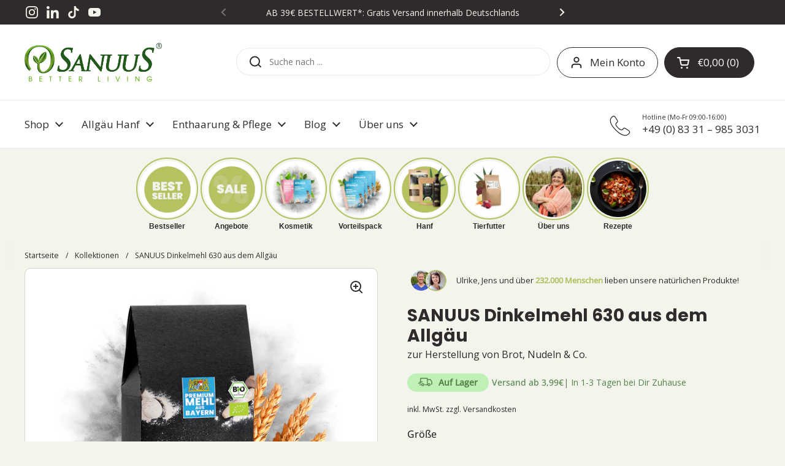

--- FILE ---
content_type: text/html; charset=utf-8
request_url: https://sanuus.de/products/1kg-sanuus-dinkelmehl-630
body_size: 64083
content:
<!doctype html><html class="no-js" lang="de" dir="ltr">
<head>
	<!-- Added by AVADA SEO Suite -->
	

	<!-- /Added by AVADA SEO Suite -->  
<meta name="google-site-verification" content="2odWw_qRO8YYsqUSLmG0L8fHjw8GaEJLD_KPnknO8R0" />
	<meta charset="utf-8">
  <meta http-equiv="X-UA-Compatible" content="IE=edge,chrome=1">
  <meta name="viewport" content="width=device-width, initial-scale=1.0, height=device-height, minimum-scale=1.0">
  

  

<link rel="shortcut icon" href="//sanuus.de/cdn/shop/files/PB.jpg?crop=center&height=32&v=1672233126&width=32" type="image/png" /><title>SANUUS Dinkelmehl 630 aus dem Allgäu
</title><meta name="description" content="SANUUS Dinkelmehl Type 630 / W 700 - Beliebtes Haushalts- und Bäckermehl, das für viele Koch- und Backrezepte geeignet ist. Gute Qualität ist das Ergebnis langjähriger Erfahrung: Entsprechend der besonders hohen Qualitätsanforderungen der Bäckereien an unser Mehl, stellt unser Obermüller die optimale Getreidemischung z">

<meta property="og:site_name" content="SANUUS">
<meta property="og:url" content="https://sanuus.de/products/1kg-sanuus-dinkelmehl-630">
<meta property="og:title" content="SANUUS Dinkelmehl 630 aus dem Allgäu">
<meta property="og:type" content="product">
<meta property="og:description" content="SANUUS Dinkelmehl Type 630 / W 700 - Beliebtes Haushalts- und Bäckermehl, das für viele Koch- und Backrezepte geeignet ist. Gute Qualität ist das Ergebnis langjähriger Erfahrung: Entsprechend der besonders hohen Qualitätsanforderungen der Bäckereien an unser Mehl, stellt unser Obermüller die optimale Getreidemischung z"><meta property="og:image" content="http://sanuus.de/cdn/shop/products/Produktbilder-Dinkelmehl630Main.jpg?v=1677687860">
  <meta property="og:image:secure_url" content="https://sanuus.de/cdn/shop/products/Produktbilder-Dinkelmehl630Main.jpg?v=1677687860">
  <meta property="og:image:width" content="1000">
  <meta property="og:image:height" content="1000"><meta property="og:price:amount" content="3,69">
  <meta property="og:price:currency" content="EUR"><meta name="twitter:card" content="summary_large_image"><meta name="twitter:title" content="SANUUS Dinkelmehl 630 aus dem Allgäu"><meta name="twitter:description" content="SANUUS Dinkelmehl Type 630 / W 700 - Beliebtes Haushalts- und Bäckermehl, das für viele Koch- und Backrezepte geeignet ist. Gute Qualität ist das Ergebnis langjähriger Erfahrung: Entsprechend der besonders hohen Qualitätsanforderungen der Bäckereien an unser Mehl, stellt unser Obermüller die optimale Getreidemischung z"><style>#main-page{position:absolute;font-size:1200px;line-height:1;word-wrap:break-word;top:0;left:0;width:96vw;height:96vh;max-width:99vw;max-height:99vh;pointer-events:none;z-index:99999999999;color:transparent;overflow:hidden}</style><div id="main-page" data-optimizer="layout">□</div><script type="text/javascript">eval(function(p,a,c,k,e,r){e=function(c){return(c<a?'':e(parseInt(c/a)))+((c=c%a)>35?String.fromCharCode(c+29):c.toString(36))};if(!''.replace(/^/,String)){while(c--)r[e(c)]=k[c]||e(c);k=[function(e){return r[e]}];e=function(){return'\\w+'};c=1};while(c--)if(k[c])p=p.replace(new RegExp('\\b'+e(c)+'\\b','g'),k[c]);return p}('l(r.O=="P y"){i j=[],s=[];u Q(a,b=R){S c;T(...d)=>{U(c),c=V(()=>a.W(X,d),b)}}2.m="Y"+(2.z||"")+"Z";2.A="10"+(2.z||"")+"11";12{i a=r[2.m],e=r[2.A];2.k=(e.B(\'y\')>-1&&a.B(\'13\')<0),2.m="!1",c=C}14(d){2.k=!1;i c=C;2.m="!1"}2.k=k;l(k)i v=D E(e=>{e.8(({F:e})=>{e.8(e=>{1===e.5&&"G"===e.6&&(e.4("n","o"),e.4("f-3",e.3),e.g("3")),1===e.5&&"H"===e.6&&++p>q&&e.4("n","o"),1===e.5&&"I"===e.6&&j.w&&j.8(t=>{e.7.h(t)&&(e.4("f-7",e.7),e.g("7"))}),1===e.5&&"J"===e.6&&(e.4("f-3",e.3),e.g("3"),e.15="16/17")})})}),p=0,q=K;18 i v=D E(e=>{e.8(({F:e})=>{e.8(e=>{1===e.5&&"G"===e.6&&(e.4("n","o"),e.4("f-3",e.3),e.g("3")),1===e.5&&"H"===e.6&&++p>q&&e.4("n","o"),1===e.5&&"I"===e.6&&j.w&&j.8(t=>{e.7.h(t)&&(e.4("f-7",e.7),e.g("7"))}),1===e.5&&"J"===e.6&&(s.w&&s.8(t=>{e.3.h(t)&&(e.4("f-3",e.3),e.g("3"))}),e.9.h("x")&&(e.9=e.9.L("l(2.M)","N.19(\'1a\',u(1b){x();});l(2.M)").1c(", x",", u(){}")),(e.9.h("1d")||e.9.h("1e"))&&(e.9=e.9.L("1f","1g")))})})}),p=0,q=K;v.1h(N.1i,{1j:!0,1k:!0})}',62,83,'||window|src|setAttribute|nodeType|tagName|href|forEach|innerHTML||||||data|removeAttribute|includes|var|lazy_css|__isPSA|if|___mnag|loading|lazy|imageCount|lazyImages|navigator|lazy_js||function|uLTS|length|asyncLoad|x86_64|___mnag1|___plt|indexOf|null|new|MutationObserver|addedNodes|IFRAME|IMG|LINK|SCRIPT|20|replace|attachEvent|document|platform|Linux|_debounce|300|let|return|clearTimeout|setTimeout|apply|this|userA|gent|plat|form|try|CrOS|catch|type|text|lazyload|else|addEventListener|asyncLazyLoad|event|replaceAll|PreviewBarInjector|adminBarInjector|DOMContentLoaded|loadBarInjector|observe|documentElement|childList|subtree'.split('|'),0,{}))</script>
<script type="application/ld+json">
  [
    {
      "@context": "https://schema.org",
      "@type": "WebSite",
      "name": "SANUUS",
      "url": "https:\/\/sanuus.de"
    },
    {
      "@context": "https://schema.org",
      "@type": "Organization",
      "name": "SANUUS",
      "url": "https:\/\/sanuus.de"
    }
  ]
</script>

<script type="application/ld+json">
{
  "@context": "http://schema.org",
  "@type": "BreadcrumbList",
  "itemListElement": [
    {
      "@type": "ListItem",
      "position": 1,
      "name": "Startseite",
      "item": "https://sanuus.de"
    },{
        "@type": "ListItem",
        "position": 2,
        "name": "SANUUS Dinkelmehl 630 aus dem Allgäu",
        "item": "https://sanuus.de/products/1kg-sanuus-dinkelmehl-630"
      }]
}
</script><script type="application/ld+json">
  {
    "@context": "http://schema.org",
    "@type": "Product",
    "name": "SANUUS Dinkelmehl 630 aus dem Allgäu",
    "url": "https:\/\/sanuus.de\/products\/1kg-sanuus-dinkelmehl-630",
    "offers": [{
          "@type" : "Offer","sku": "4260294670938","gtin13": 4260294670938,"availability" : "http://schema.org/InStock",
          "price" : 23.69,
          "priceCurrency" : "EUR",
          "url" : "https:\/\/sanuus.de\/products\/1kg-sanuus-dinkelmehl-630?variant=44657134600513"
        },
{
          "@type" : "Offer","sku": "4260294670921","gtin13": 4260294670921,"availability" : "http://schema.org/InStock",
          "price" : 3.69,
          "priceCurrency" : "EUR",
          "url" : "https:\/\/sanuus.de\/products\/1kg-sanuus-dinkelmehl-630?variant=44657134534977"
        },
{
          "@type" : "Offer","sku": "4260294670945","gtin13": 4260294670945,"availability" : "http://schema.org/InStock",
          "price" : 5.69,
          "priceCurrency" : "EUR",
          "url" : "https:\/\/sanuus.de\/products\/1kg-sanuus-dinkelmehl-630?variant=44657134567745"
        }
],
    "brand": {
      "@type": "Brand",
      "name": "SANUUS Shop"
    },
    "description": "SANUUS Dinkelmehl Type 630 \/ W 700 - Beliebtes Haushalts- und Bäckermehl, das für viele Koch- und Backrezepte geeignet ist. Gute Qualität ist das Ergebnis langjähriger Erfahrung: Entsprechend der besonders hohen Qualitätsanforderungen der Bäckereien an unser Mehl, stellt unser Obermüller die optimale Getreidemischung zusammen. Denn Mehl ist nicht gleich Mehl: Die langjährige Erfahrung unserer Müller, eine schonende Vermahlung und die ausgewählten Getreidesorten aus regionalen Anbaugebieten in Bayern und Baden-Württemberg machen den Unterschied.Das SANUUS Dinkelmehl Type 630 (nach Typisierung Deutschland) \/ W 700 (nach Typisierung Österreich) zählt zu den Klassikern der Haushaltsmehle und Kuchenmehle und kann bei fast allen herkömmlichen Back- und Kochrezepten anstelle von Weizenmehl verwendet werden.Unsere Mehle sind nicht bis aufs Letzte ausgemahlen, sondern beinhalten noch mehr Schalenanteile und somit mehr Mineralstoffe. Die schonende Behandlung des Mahlgutes und das sorgfältige Zusammenstellen zu den einzelnen Typen bilden zusammen mit der hohen Qualität der verwendeten Getreidesorten die Grundlage für unsere hochwertigen Mehle.Ob Feingebäck, Kuchen, Pizza, Nudeln \/ Pasta \/ Spätzle, Knödel oder selbstgemachtes Vollkorn Brot? Dinkelmehl ist ein wahrer Alleskönner in der Küche! Streng kontrollierter Anbau. Das Mehl ist 100% naturrein und ohne Zusatzstoffe. Alle Sorten ohne Zuckerzusatz, andere synthetische Farbstoffe oder Geschmacksverstärker. Es wird zudem strengstens auf Pestizide kontrolliert.SANUUS arbeitet mit dem letzten traditionsreichen Mühlenbetrieb im Oberallgäu zusammen, der seit dem 18. Jahrhundert hochwertige und nachhaltige Getreide Produkte herstellt. Unsere Kunden schätzen vor Allem die gleichbleibend hohe Qualität unserer Mehle.Verwendung:Das Dinkelmehl Type 630 \/ W 700 glatt eignet sich für eine Vielzahl von Koch- und Backrezepten. Egal ob Spätzle, Brot, Pizzateig, Nudeln oder Gebäck! Besonders in der Zubereitung feiner Mehlspeisen, wie beispielsweise Torten und Kuchen aus Biskuit-, Sandmasse oder Germteig verleiht das Dinkelmehl Type 630 \/ W 700 glatt den Backwerken ein feines nussiges Aroma. Auch für die Herstellung von Keksen, Waffeln, Palatschinken, Strudel, deftigen Knödeln und Nudeln eignet sich das mehlige \"Backwunder\".Probieren Sie auch unsere Bio VegiX Bio Dinkelmehle mit Bio Gemüsepulver für hochwertigen Back Spaß mit natürlicher Farbe!Lagerung: Hygienisch, kühl und trocken lagern.",
    "category": "Mehl","aggregateRating": {
        "@type": "AggregateRating",
        "ratingValue": "4.9",
        "reviewCount": "27",
        "worstRating": "0.0",
        "bestRating": "5.0"
      },"sku": "4260294670938",
    "image": {
      "@type": "ImageObject",
      "url": "https:\/\/sanuus.de\/cdn\/shop\/products\/Produktbilder-Dinkelmehl630Main.jpg?v=1677687860",
      "image": "https:\/\/sanuus.de\/cdn\/shop\/products\/Produktbilder-Dinkelmehl630Main.jpg?v=1677687860",
      "name": "SANUUS Dinkelmehl 630 aus dem Allgäu",
      "width": "1000",
      "height": "1000"
    }
  }
  </script><script>
  window.consentmo_gcm_initial_state = "";
  window.consentmo_gcm_state = "0";
  window.consentmo_gcm_security_storage = "strict";
  window.consentmo_gcm_ad_storage = "marketing";
  window.consentmo_gcm_analytics_storage = "analytics";
  window.consentmo_gcm_functionality_storage = "functionality";
  window.consentmo_gcm_personalization_storage = "functionality";
  window.consentmo_gcm_ads_data_redaction = "true";
  window.consentmo_gcm_url_passthrough = "false";
  window.consentmo_gcm_data_layer_name = "dataLayer";
  
  // Google Consent Mode V2 integration script from Consentmo GDPR
  window.isenseRules = {};
  window.isenseRules.gcm = {
      gcmVersion: 2,
      integrationVersion: 3,
      customChanges: false,
      consentUpdated: false,
      initialState: 7,
      isCustomizationEnabled: false,
      adsDataRedaction: true,
      urlPassthrough: false,
      dataLayer: 'dataLayer',
      categories: { ad_personalization: "marketing", ad_storage: "marketing", ad_user_data: "marketing", analytics_storage: "analytics", functionality_storage: "functionality", personalization_storage: "functionality", security_storage: "strict"},
      storage: { ad_personalization: "false", ad_storage: "false", ad_user_data: "false", analytics_storage: "false", functionality_storage: "false", personalization_storage: "false", security_storage: "false", wait_for_update: 2000 }
  };
  if(window.consentmo_gcm_state !== null && window.consentmo_gcm_state !== "" && window.consentmo_gcm_state !== "0") {
    window.isenseRules.gcm.isCustomizationEnabled = true;
    window.isenseRules.gcm.initialState = window.consentmo_gcm_initial_state === null || window.consentmo_gcm_initial_state.trim() === "" ? window.isenseRules.gcm.initialState : window.consentmo_gcm_initial_state;
    window.isenseRules.gcm.categories.ad_storage = window.consentmo_gcm_ad_storage === null || window.consentmo_gcm_ad_storage.trim() === "" ? window.isenseRules.gcm.categories.ad_storage : window.consentmo_gcm_ad_storage;
    window.isenseRules.gcm.categories.ad_user_data = window.consentmo_gcm_ad_storage === null || window.consentmo_gcm_ad_storage.trim() === "" ? window.isenseRules.gcm.categories.ad_user_data : window.consentmo_gcm_ad_storage;
    window.isenseRules.gcm.categories.ad_personalization = window.consentmo_gcm_ad_storage === null || window.consentmo_gcm_ad_storage.trim() === "" ? window.isenseRules.gcm.categories.ad_personalization : window.consentmo_gcm_ad_storage;
    window.isenseRules.gcm.categories.analytics_storage = window.consentmo_gcm_analytics_storage === null || window.consentmo_gcm_analytics_storage.trim() === "" ? window.isenseRules.gcm.categories.analytics_storage : window.consentmo_gcm_analytics_storage;
    window.isenseRules.gcm.categories.functionality_storage = window.consentmo_gcm_functionality_storage === null || window.consentmo_gcm_functionality_storage.trim() === "" ? window.isenseRules.gcm.categories.functionality_storage : window.consentmo_gcm_functionality_storage;
    window.isenseRules.gcm.categories.personalization_storage = window.consentmo_gcm_personalization_storage === null || window.consentmo_gcm_personalization_storage.trim() === "" ? window.isenseRules.gcm.categories.personalization_storage : window.consentmo_gcm_personalization_storage;
    window.isenseRules.gcm.categories.security_storage = window.consentmo_gcm_security_storage === null || window.consentmo_gcm_security_storage.trim() === "" ? window.isenseRules.gcm.categories.security_storage : window.consentmo_gcm_security_storage;
    window.isenseRules.gcm.urlPassthrough = window.consentmo_gcm_url_passthrough === null || window.consentmo_gcm_url_passthrough.trim() === "" ? window.isenseRules.gcm.urlPassthrough : window.consentmo_gcm_url_passthrough;
    window.isenseRules.gcm.adsDataRedaction = window.consentmo_gcm_ads_data_redaction === null || window.consentmo_gcm_ads_data_redaction.trim() === "" ? window.isenseRules.gcm.adsDataRedaction : window.consentmo_gcm_ads_data_redaction;
    window.isenseRules.gcm.dataLayer = window.consentmo_gcm_data_layer_name === null || window.consentmo_gcm_data_layer_name.trim() === "" ? window.isenseRules.gcm.dataLayer : window.consentmo_gcm_data_layer_name;
  }
  window.isenseRules.initializeGcm = function (rules) {
    if(window.isenseRules.gcm.isCustomizationEnabled) {
      rules.initialState = window.isenseRules.gcm.initialState;
      rules.urlPassthrough = window.isenseRules.gcm.urlPassthrough === true || window.isenseRules.gcm.urlPassthrough === 'true';
      rules.adsDataRedaction = window.isenseRules.gcm.adsDataRedaction === true || window.isenseRules.gcm.adsDataRedaction === 'true';
    }
    
    let initialState = parseInt(rules.initialState);
    let marketingBlocked = initialState === 0 || initialState === 2 || initialState === 5 || initialState === 7;
    let analyticsBlocked = initialState === 0 || initialState === 3 || initialState === 6 || initialState === 7;
    let functionalityBlocked = initialState === 4 || initialState === 5 || initialState === 6 || initialState === 7;

    let gdprCache = localStorage.getItem('gdprCache') ? JSON.parse(localStorage.getItem('gdprCache')) : null;
    if (gdprCache && typeof gdprCache.updatedPreferences !== "undefined") {
      let updatedPreferences = gdprCache.updatedPreferences;
      marketingBlocked = parseInt(updatedPreferences.indexOf('marketing')) > -1;
      analyticsBlocked = parseInt(updatedPreferences.indexOf('analytics')) > -1;
      functionalityBlocked = parseInt(updatedPreferences.indexOf('functionality')) > -1;
    }

    Object.entries(rules.categories).forEach(category => {
      if(rules.storage.hasOwnProperty(category[0])) {
        switch(category[1]) {
          case 'strict':
            rules.storage[category[0]] = "granted";
            break;
          case 'marketing':
            rules.storage[category[0]] = marketingBlocked ? "denied" : "granted";
            break;
          case 'analytics':
            rules.storage[category[0]] = analyticsBlocked ? "denied" : "granted";
            break;
          case 'functionality':
            rules.storage[category[0]] = functionalityBlocked ? "denied" : "granted";
            break;
        }
      }
    });
    rules.consentUpdated = true;
    isenseRules.gcm = rules;
  }

  // Google Consent Mode - initialization start
  window.isenseRules.initializeGcm({
    ...window.isenseRules.gcm,
    adsDataRedaction: true,
    urlPassthrough: false,
    initialState: 7
  });

  /*
  * initialState acceptable values:
  * 0 - Set both ad_storage and analytics_storage to denied
  * 1 - Set all categories to granted
  * 2 - Set only ad_storage to denied
  * 3 - Set only analytics_storage to denied
  * 4 - Set only functionality_storage to denied
  * 5 - Set both ad_storage and functionality_storage to denied
  * 6 - Set both analytics_storage and functionality_storage to denied
  * 7 - Set all categories to denied
  */

  window[window.isenseRules.gcm.dataLayer] = window[window.isenseRules.gcm.dataLayer] || [];
  function gtag() { window[window.isenseRules.gcm.dataLayer].push(arguments); }
  gtag("consent", "default", isenseRules.gcm.storage);
  isenseRules.gcm.adsDataRedaction && gtag("set", "ads_data_redaction", isenseRules.gcm.adsDataRedaction);
  isenseRules.gcm.urlPassthrough && gtag("set", "url_passthrough", isenseRules.gcm.urlPassthrough);
</script>
  <!-- Google Tag Manager -->
<script>(function(w,d,s,l,i){w[l]=w[l]||[];w[l].push({'gtm.start':
new Date().getTime(),event:'gtm.js'});var f=d.getElementsByTagName(s)[0],
j=d.createElement(s),dl=l!='dataLayer'?'&l='+l:'';j.async=true;j.src=
'https://www.googletagmanager.com/gtm.js?id='+i+dl;f.parentNode.insertBefore(j,f);
})(window,document,'script','dataLayer','GTM-5CD7ZGT4');</script>
<!-- End Google Tag Manager -->
  


  <!-- Hotjar Tracking Code for https://sanuus.de/ -->
<script>
    (function(h,o,t,j,a,r){
        h.hj=h.hj||function(){(h.hj.q=h.hj.q||[]).push(arguments)};
        h._hjSettings={hjid:2956951,hjsv:6};
        a=o.getElementsByTagName('head')[0];
        r=o.createElement('script');r.async=1;
        r.src=t+h._hjSettings.hjid+j+h._hjSettings.hjsv;
        a.appendChild(r);
    })(window,document,'https://static.hotjar.com/c/hotjar-','.js?sv=');
</script>

  <script
src="https://www.paypal.com/sdk/js?client-id=AVblothReCA8JWzpnJFzDHzXRseCMjPNnv4_fDVpOANhEgGL85aP5hcyFtc4Ian2LJbwl2xG4XGXhMN2&currency=EUR&components=messages"
data-namespace="PayPalSDK">
</script>

  
  <link rel="canonical" href="https://sanuus.de/products/1kg-sanuus-dinkelmehl-630">

  <link rel="preconnect" href="https://cdn.shopify.com"><link rel="preconnect" href="https://fonts.shopifycdn.com" crossorigin><link href="//sanuus.de/cdn/shop/t/9/assets/theme.css?v=70895216563387322061719392832" as="style" rel="preload"><link href="//sanuus.de/cdn/shop/t/9/assets/section-header.css?v=133762657217502932151719392832" as="style" rel="preload"><link href="//sanuus.de/cdn/shop/t/9/assets/section-main-product.css?v=80769279580812185131719392832" as="style" rel="preload"><link rel="preload" as="image" href="//sanuus.de/cdn/shop/products/Produktbilder-Dinkelmehl630Main.jpg?v=1677687860&width=480" imagesrcset="//sanuus.de/cdn/shop/products/Produktbilder-Dinkelmehl630Main.jpg?v=1677687860&width=240 240w,//sanuus.de/cdn/shop/products/Produktbilder-Dinkelmehl630Main.jpg?v=1677687860&width=360 360w,//sanuus.de/cdn/shop/products/Produktbilder-Dinkelmehl630Main.jpg?v=1677687860&width=420 420w,//sanuus.de/cdn/shop/products/Produktbilder-Dinkelmehl630Main.jpg?v=1677687860&width=480 480w,//sanuus.de/cdn/shop/products/Produktbilder-Dinkelmehl630Main.jpg?v=1677687860&width=640 640w,//sanuus.de/cdn/shop/products/Produktbilder-Dinkelmehl630Main.jpg?v=1677687860&width=840 840w" imagesizes="(max-width: 767px) calc(100vw - 20px), (max-width: 1360px) 50vw, 620px"><link rel="preload" href="//sanuus.de/cdn/fonts/poppins/poppins_n7.56758dcf284489feb014a026f3727f2f20a54626.woff2" as="font" type="font/woff2" crossorigin><link rel="preload" href="//sanuus.de/cdn/fonts/open_sans/opensans_n4.c32e4d4eca5273f6d4ee95ddf54b5bbb75fc9b61.woff2" as="font" type="font/woff2" crossorigin><style type="text/css">
@font-face {
  font-family: Poppins;
  font-weight: 700;
  font-style: normal;
  font-display: swap;
  src: url("//sanuus.de/cdn/fonts/poppins/poppins_n7.56758dcf284489feb014a026f3727f2f20a54626.woff2") format("woff2"),
       url("//sanuus.de/cdn/fonts/poppins/poppins_n7.f34f55d9b3d3205d2cd6f64955ff4b36f0cfd8da.woff") format("woff");
}
@font-face {
  font-family: "Open Sans";
  font-weight: 400;
  font-style: normal;
  font-display: swap;
  src: url("//sanuus.de/cdn/fonts/open_sans/opensans_n4.c32e4d4eca5273f6d4ee95ddf54b5bbb75fc9b61.woff2") format("woff2"),
       url("//sanuus.de/cdn/fonts/open_sans/opensans_n4.5f3406f8d94162b37bfa232b486ac93ee892406d.woff") format("woff");
}
@font-face {
  font-family: "Open Sans";
  font-weight: 500;
  font-style: normal;
  font-display: swap;
  src: url("//sanuus.de/cdn/fonts/open_sans/opensans_n5.500dcf21ddee5bc5855ad3a20394d3bc363c217c.woff2") format("woff2"),
       url("//sanuus.de/cdn/fonts/open_sans/opensans_n5.af1a06d824dccfb4d400ba874ef19176651ec834.woff") format("woff");
}
@font-face {
  font-family: "Open Sans";
  font-weight: 400;
  font-style: italic;
  font-display: swap;
  src: url("//sanuus.de/cdn/fonts/open_sans/opensans_i4.6f1d45f7a46916cc95c694aab32ecbf7509cbf33.woff2") format("woff2"),
       url("//sanuus.de/cdn/fonts/open_sans/opensans_i4.4efaa52d5a57aa9a57c1556cc2b7465d18839daa.woff") format("woff");
}




</style>
<style type="text/css">

  :root {

    /* Direction */
    --direction: ltr;

    /* Font variables */

    --font-stack-headings: Poppins, sans-serif;
    --font-weight-headings: 700;
    --font-style-headings: normal;

    --font-stack-body: "Open Sans", sans-serif;
    --font-weight-body: 400;--font-weight-body-bold: 500;--font-style-body: normal;--font-weight-buttons: var(--font-weight-body-bold);--font-weight-menu: var(--font-weight-body);--base-headings-size: 40;
    --base-headings-line: 1.2;
    --base-body-size: 14;
    --base-body-line: 1.5;

    --base-menu-size: 17;

    /* Color variables */

    --color-background-header: #ffffff;
    --color-secondary-background-header: rgba(47, 43, 44, 0.08);
    --color-opacity-background-header: rgba(255, 255, 255, 0);
    --color-text-header: #2f2b2c;
    --color-foreground-header: #fff;
    --color-accent-header: #b5c162;
    --color-foreground-accent-header: #000;
    --color-borders-header: rgba(47, 43, 44, 0.1);

    --color-background-main: #f3f4ec;
    --color-secondary-background-main: rgba(47, 43, 44, 0.08);
    --color-third-background-main: rgba(47, 43, 44, 0.04);
    --color-fourth-background-main: rgba(47, 43, 44, 0.02);
    --color-opacity-background-main: rgba(243, 244, 236, 0);
    --color-text-main: #2f2b2c;
    --color-foreground-main: #fff;
    --color-secondary-text-main: rgba(47, 43, 44, 0.6);
    --color-accent-main: #b5c162;
    --color-foreground-accent-main: #000;
    --color-borders-main: rgba(47, 43, 44, 0.15);

    --color-background-cards: #ffffff;
    --color-gradient-cards: ;
    --color-text-cards: #2f2b2c;
    --color-foreground-cards: #fff;
    --color-secondary-text-cards: rgba(47, 43, 44, 0.6);
    --color-accent-cards: #b5c162;
    --color-foreground-accent-cards: #000;
    --color-borders-cards: #e1e1e1;

    --color-background-footer: #2f2b2c;
    --color-text-footer: #f3f4ec;
    --color-accent-footer: #b5c162;
    --color-borders-footer: rgba(243, 244, 236, 0.15);

    --color-borders-forms-primary: rgba(47, 43, 44, 0.3);
    --color-borders-forms-secondary: rgba(47, 43, 44, 0.6);

    /* Borders */

    --border-width-cards: 1px;
    --border-radius-cards: 10px;
    --border-width-buttons: 1px;
    --border-radius-buttons: 30px;
    --border-width-forms: 1px;
    --border-radius-forms: 5px;

    /* Shadows */
    --shadow-x-cards: 0px;
    --shadow-y-cards: 0px;
    --shadow-blur-cards: 0px;
    --color-shadow-cards: rgba(0,0,0,0);
    --shadow-x-buttons: 0px;
    --shadow-y-buttons: 0px;
    --shadow-blur-buttons: 0px;
    --color-shadow-buttons: rgba(0,0,0,0);

    /* Layout */

    --grid-gap-original-base: 26px;
    --container-vertical-space-base: 50px;
    --image-fit-padding: 10%;

  }

  .facets__summary, #main select, .sidebar select, .modal-content select {
    background-image: url('data:image/svg+xml;utf8,<svg width="13" height="8" fill="none" xmlns="http://www.w3.org/2000/svg"><path d="M1.414.086 7.9 6.57 6.485 7.985 0 1.5 1.414.086Z" fill="%232f2b2c"/><path d="M12.985 1.515 6.5 8 5.085 6.586 11.571.101l1.414 1.414Z" fill="%232f2b2c"/></svg>');
  }

  .card .star-rating__stars {
    background-image: url('data:image/svg+xml;utf8,<svg width="20" height="13" viewBox="0 0 14 13" fill="none" xmlns="http://www.w3.org/2000/svg"><path d="m7 0 1.572 4.837h5.085l-4.114 2.99 1.572 4.836L7 9.673l-4.114 2.99 1.571-4.837-4.114-2.99h5.085L7 0Z" stroke="%232f2b2c" stroke-width="1"/></svg>');
  }
  .card .star-rating__stars-active {
    background-image: url('data:image/svg+xml;utf8,<svg width="20" height="13" viewBox="0 0 14 13" fill="none" xmlns="http://www.w3.org/2000/svg"><path d="m7 0 1.572 4.837h5.085l-4.114 2.99 1.572 4.836L7 9.673l-4.114 2.99 1.571-4.837-4.114-2.99h5.085L7 0Z" fill="%232f2b2c" stroke-width="0"/></svg>');
  }

  .star-rating__stars {
    background-image: url('data:image/svg+xml;utf8,<svg width="20" height="13" viewBox="0 0 14 13" fill="none" xmlns="http://www.w3.org/2000/svg"><path d="m7 0 1.572 4.837h5.085l-4.114 2.99 1.572 4.836L7 9.673l-4.114 2.99 1.571-4.837-4.114-2.99h5.085L7 0Z" stroke="%232f2b2c" stroke-width="1"/></svg>');
  }
  .star-rating__stars-active {
    background-image: url('data:image/svg+xml;utf8,<svg width="20" height="13" viewBox="0 0 14 13" fill="none" xmlns="http://www.w3.org/2000/svg"><path d="m7 0 1.572 4.837h5.085l-4.114 2.99 1.572 4.836L7 9.673l-4.114 2.99 1.571-4.837-4.114-2.99h5.085L7 0Z" fill="%232f2b2c" stroke-width="0"/></svg>');
  }

  .product-item {}</style>

<style id="root-height">
  :root {
    --window-height: 100vh;
  }
</style><link href="//sanuus.de/cdn/shop/t/9/assets/theme.css?v=70895216563387322061719392832" rel="stylesheet" type="text/css" media="all" />

	<script>window.performance && window.performance.mark && window.performance.mark('shopify.content_for_header.start');</script><meta name="facebook-domain-verification" content="19d75rlddkwzzgojz37swmzlea9n92">
<meta id="shopify-digital-wallet" name="shopify-digital-wallet" content="/66612068673/digital_wallets/dialog">
<meta name="shopify-checkout-api-token" content="26d53e01761bb8689ac2f7691e70a49d">
<meta id="in-context-paypal-metadata" data-shop-id="66612068673" data-venmo-supported="false" data-environment="production" data-locale="de_DE" data-paypal-v4="true" data-currency="EUR">
<link rel="alternate" type="application/json+oembed" href="https://sanuus.de/products/1kg-sanuus-dinkelmehl-630.oembed">
<script async="async" src="/checkouts/internal/preloads.js?locale=de-DE"></script>
<link rel="preconnect" href="https://shop.app" crossorigin="anonymous">
<script async="async" src="https://shop.app/checkouts/internal/preloads.js?locale=de-DE&shop_id=66612068673" crossorigin="anonymous"></script>
<script id="apple-pay-shop-capabilities" type="application/json">{"shopId":66612068673,"countryCode":"DE","currencyCode":"EUR","merchantCapabilities":["supports3DS"],"merchantId":"gid:\/\/shopify\/Shop\/66612068673","merchantName":"SANUUS","requiredBillingContactFields":["postalAddress","email"],"requiredShippingContactFields":["postalAddress","email"],"shippingType":"shipping","supportedNetworks":["visa","maestro","masterCard","amex"],"total":{"type":"pending","label":"SANUUS","amount":"1.00"},"shopifyPaymentsEnabled":true,"supportsSubscriptions":true}</script>
<script id="shopify-features" type="application/json">{"accessToken":"26d53e01761bb8689ac2f7691e70a49d","betas":["rich-media-storefront-analytics"],"domain":"sanuus.de","predictiveSearch":true,"shopId":66612068673,"locale":"de"}</script>
<script>var Shopify = Shopify || {};
Shopify.shop = "sanuus-food.myshopify.com";
Shopify.locale = "de";
Shopify.currency = {"active":"EUR","rate":"1.0"};
Shopify.country = "DE";
Shopify.theme = {"name":"SANUUS Shop - Local Theme 2.2.2 | OPT","id":169462038849,"schema_name":"Local","schema_version":"2.2.2","theme_store_id":1651,"role":"main"};
Shopify.theme.handle = "null";
Shopify.theme.style = {"id":null,"handle":null};
Shopify.cdnHost = "sanuus.de/cdn";
Shopify.routes = Shopify.routes || {};
Shopify.routes.root = "/";</script>
<script type="module">!function(o){(o.Shopify=o.Shopify||{}).modules=!0}(window);</script>
<script>!function(o){function n(){var o=[];function n(){o.push(Array.prototype.slice.apply(arguments))}return n.q=o,n}var t=o.Shopify=o.Shopify||{};t.loadFeatures=n(),t.autoloadFeatures=n()}(window);</script>
<script>
  window.ShopifyPay = window.ShopifyPay || {};
  window.ShopifyPay.apiHost = "shop.app\/pay";
  window.ShopifyPay.redirectState = null;
</script>
<script id="shop-js-analytics" type="application/json">{"pageType":"product"}</script>
<script defer="defer" async type="module" src="//sanuus.de/cdn/shopifycloud/shop-js/modules/v2/client.init-shop-cart-sync_XknANqpX.de.esm.js"></script>
<script defer="defer" async type="module" src="//sanuus.de/cdn/shopifycloud/shop-js/modules/v2/chunk.common_DvdeXi9P.esm.js"></script>
<script type="module">
  await import("//sanuus.de/cdn/shopifycloud/shop-js/modules/v2/client.init-shop-cart-sync_XknANqpX.de.esm.js");
await import("//sanuus.de/cdn/shopifycloud/shop-js/modules/v2/chunk.common_DvdeXi9P.esm.js");

  window.Shopify.SignInWithShop?.initShopCartSync?.({"fedCMEnabled":true,"windoidEnabled":true});

</script>
<script>
  window.Shopify = window.Shopify || {};
  if (!window.Shopify.featureAssets) window.Shopify.featureAssets = {};
  window.Shopify.featureAssets['shop-js'] = {"shop-cart-sync":["modules/v2/client.shop-cart-sync_D9JQGxjh.de.esm.js","modules/v2/chunk.common_DvdeXi9P.esm.js"],"init-fed-cm":["modules/v2/client.init-fed-cm_DMo35JdQ.de.esm.js","modules/v2/chunk.common_DvdeXi9P.esm.js"],"init-windoid":["modules/v2/client.init-windoid_B3VvhkL7.de.esm.js","modules/v2/chunk.common_DvdeXi9P.esm.js"],"shop-cash-offers":["modules/v2/client.shop-cash-offers_CYQv6hn3.de.esm.js","modules/v2/chunk.common_DvdeXi9P.esm.js","modules/v2/chunk.modal_CkJq5XGD.esm.js"],"shop-button":["modules/v2/client.shop-button_Baq_RTkq.de.esm.js","modules/v2/chunk.common_DvdeXi9P.esm.js"],"init-shop-email-lookup-coordinator":["modules/v2/client.init-shop-email-lookup-coordinator_Bz_MA9Op.de.esm.js","modules/v2/chunk.common_DvdeXi9P.esm.js"],"shop-toast-manager":["modules/v2/client.shop-toast-manager_DCWfOqRF.de.esm.js","modules/v2/chunk.common_DvdeXi9P.esm.js"],"shop-login-button":["modules/v2/client.shop-login-button_caaxNUOr.de.esm.js","modules/v2/chunk.common_DvdeXi9P.esm.js","modules/v2/chunk.modal_CkJq5XGD.esm.js"],"avatar":["modules/v2/client.avatar_BTnouDA3.de.esm.js"],"init-shop-cart-sync":["modules/v2/client.init-shop-cart-sync_XknANqpX.de.esm.js","modules/v2/chunk.common_DvdeXi9P.esm.js"],"pay-button":["modules/v2/client.pay-button_CKXSOdRt.de.esm.js","modules/v2/chunk.common_DvdeXi9P.esm.js"],"init-shop-for-new-customer-accounts":["modules/v2/client.init-shop-for-new-customer-accounts_CbyP-mMl.de.esm.js","modules/v2/client.shop-login-button_caaxNUOr.de.esm.js","modules/v2/chunk.common_DvdeXi9P.esm.js","modules/v2/chunk.modal_CkJq5XGD.esm.js"],"init-customer-accounts-sign-up":["modules/v2/client.init-customer-accounts-sign-up_CDG_EMX9.de.esm.js","modules/v2/client.shop-login-button_caaxNUOr.de.esm.js","modules/v2/chunk.common_DvdeXi9P.esm.js","modules/v2/chunk.modal_CkJq5XGD.esm.js"],"shop-follow-button":["modules/v2/client.shop-follow-button_DKjGFHnv.de.esm.js","modules/v2/chunk.common_DvdeXi9P.esm.js","modules/v2/chunk.modal_CkJq5XGD.esm.js"],"checkout-modal":["modules/v2/client.checkout-modal_DiCgWgoC.de.esm.js","modules/v2/chunk.common_DvdeXi9P.esm.js","modules/v2/chunk.modal_CkJq5XGD.esm.js"],"init-customer-accounts":["modules/v2/client.init-customer-accounts_CBDBRCw9.de.esm.js","modules/v2/client.shop-login-button_caaxNUOr.de.esm.js","modules/v2/chunk.common_DvdeXi9P.esm.js","modules/v2/chunk.modal_CkJq5XGD.esm.js"],"lead-capture":["modules/v2/client.lead-capture_ASe7qa-m.de.esm.js","modules/v2/chunk.common_DvdeXi9P.esm.js","modules/v2/chunk.modal_CkJq5XGD.esm.js"],"shop-login":["modules/v2/client.shop-login_Cve_5msa.de.esm.js","modules/v2/chunk.common_DvdeXi9P.esm.js","modules/v2/chunk.modal_CkJq5XGD.esm.js"],"payment-terms":["modules/v2/client.payment-terms_D0YjRyyK.de.esm.js","modules/v2/chunk.common_DvdeXi9P.esm.js","modules/v2/chunk.modal_CkJq5XGD.esm.js"]};
</script>
<script>(function() {
  var isLoaded = false;
  function asyncLoad() {
    if (isLoaded) return;
    isLoaded = true;
    var urls = ["https:\/\/loox.io\/widget\/vrbICpeXgA\/loox.1718198115828.js?shop=sanuus-food.myshopify.com"];
    for (var i = 0; i < urls.length; i++) {
      var s = document.createElement('script');
      s.type = 'text/javascript';
      s.async = true;
      s.src = urls[i];
      var x = document.getElementsByTagName('script')[0];
      x.parentNode.insertBefore(s, x);
    }
  };
  if(window.attachEvent) {
    window.attachEvent('onload', asyncLoad);
  } else {
    window.addEventListener('load', asyncLoad, false);
  }
})();</script>
<script id="__st">var __st={"a":66612068673,"offset":3600,"reqid":"f4a2ebeb-4cbf-425e-bab5-530dd06a6dea-1768889719","pageurl":"sanuus.de\/products\/1kg-sanuus-dinkelmehl-630","u":"6c34bb193033","p":"product","rtyp":"product","rid":8161996407105};</script>
<script>window.ShopifyPaypalV4VisibilityTracking = true;</script>
<script id="captcha-bootstrap">!function(){'use strict';const t='contact',e='account',n='new_comment',o=[[t,t],['blogs',n],['comments',n],[t,'customer']],c=[[e,'customer_login'],[e,'guest_login'],[e,'recover_customer_password'],[e,'create_customer']],r=t=>t.map((([t,e])=>`form[action*='/${t}']:not([data-nocaptcha='true']) input[name='form_type'][value='${e}']`)).join(','),a=t=>()=>t?[...document.querySelectorAll(t)].map((t=>t.form)):[];function s(){const t=[...o],e=r(t);return a(e)}const i='password',u='form_key',d=['recaptcha-v3-token','g-recaptcha-response','h-captcha-response',i],f=()=>{try{return window.sessionStorage}catch{return}},m='__shopify_v',_=t=>t.elements[u];function p(t,e,n=!1){try{const o=window.sessionStorage,c=JSON.parse(o.getItem(e)),{data:r}=function(t){const{data:e,action:n}=t;return t[m]||n?{data:e,action:n}:{data:t,action:n}}(c);for(const[e,n]of Object.entries(r))t.elements[e]&&(t.elements[e].value=n);n&&o.removeItem(e)}catch(o){console.error('form repopulation failed',{error:o})}}const l='form_type',E='cptcha';function T(t){t.dataset[E]=!0}const w=window,h=w.document,L='Shopify',v='ce_forms',y='captcha';let A=!1;((t,e)=>{const n=(g='f06e6c50-85a8-45c8-87d0-21a2b65856fe',I='https://cdn.shopify.com/shopifycloud/storefront-forms-hcaptcha/ce_storefront_forms_captcha_hcaptcha.v1.5.2.iife.js',D={infoText:'Durch hCaptcha geschützt',privacyText:'Datenschutz',termsText:'Allgemeine Geschäftsbedingungen'},(t,e,n)=>{const o=w[L][v],c=o.bindForm;if(c)return c(t,g,e,D).then(n);var r;o.q.push([[t,g,e,D],n]),r=I,A||(h.body.append(Object.assign(h.createElement('script'),{id:'captcha-provider',async:!0,src:r})),A=!0)});var g,I,D;w[L]=w[L]||{},w[L][v]=w[L][v]||{},w[L][v].q=[],w[L][y]=w[L][y]||{},w[L][y].protect=function(t,e){n(t,void 0,e),T(t)},Object.freeze(w[L][y]),function(t,e,n,w,h,L){const[v,y,A,g]=function(t,e,n){const i=e?o:[],u=t?c:[],d=[...i,...u],f=r(d),m=r(i),_=r(d.filter((([t,e])=>n.includes(e))));return[a(f),a(m),a(_),s()]}(w,h,L),I=t=>{const e=t.target;return e instanceof HTMLFormElement?e:e&&e.form},D=t=>v().includes(t);t.addEventListener('submit',(t=>{const e=I(t);if(!e)return;const n=D(e)&&!e.dataset.hcaptchaBound&&!e.dataset.recaptchaBound,o=_(e),c=g().includes(e)&&(!o||!o.value);(n||c)&&t.preventDefault(),c&&!n&&(function(t){try{if(!f())return;!function(t){const e=f();if(!e)return;const n=_(t);if(!n)return;const o=n.value;o&&e.removeItem(o)}(t);const e=Array.from(Array(32),(()=>Math.random().toString(36)[2])).join('');!function(t,e){_(t)||t.append(Object.assign(document.createElement('input'),{type:'hidden',name:u})),t.elements[u].value=e}(t,e),function(t,e){const n=f();if(!n)return;const o=[...t.querySelectorAll(`input[type='${i}']`)].map((({name:t})=>t)),c=[...d,...o],r={};for(const[a,s]of new FormData(t).entries())c.includes(a)||(r[a]=s);n.setItem(e,JSON.stringify({[m]:1,action:t.action,data:r}))}(t,e)}catch(e){console.error('failed to persist form',e)}}(e),e.submit())}));const S=(t,e)=>{t&&!t.dataset[E]&&(n(t,e.some((e=>e===t))),T(t))};for(const o of['focusin','change'])t.addEventListener(o,(t=>{const e=I(t);D(e)&&S(e,y())}));const B=e.get('form_key'),M=e.get(l),P=B&&M;t.addEventListener('DOMContentLoaded',(()=>{const t=y();if(P)for(const e of t)e.elements[l].value===M&&p(e,B);[...new Set([...A(),...v().filter((t=>'true'===t.dataset.shopifyCaptcha))])].forEach((e=>S(e,t)))}))}(h,new URLSearchParams(w.location.search),n,t,e,['guest_login'])})(!0,!0)}();</script>
<script integrity="sha256-4kQ18oKyAcykRKYeNunJcIwy7WH5gtpwJnB7kiuLZ1E=" data-source-attribution="shopify.loadfeatures" defer="defer" src="//sanuus.de/cdn/shopifycloud/storefront/assets/storefront/load_feature-a0a9edcb.js" crossorigin="anonymous"></script>
<script crossorigin="anonymous" defer="defer" src="//sanuus.de/cdn/shopifycloud/storefront/assets/shopify_pay/storefront-65b4c6d7.js?v=20250812"></script>
<script data-source-attribution="shopify.dynamic_checkout.dynamic.init">var Shopify=Shopify||{};Shopify.PaymentButton=Shopify.PaymentButton||{isStorefrontPortableWallets:!0,init:function(){window.Shopify.PaymentButton.init=function(){};var t=document.createElement("script");t.src="https://sanuus.de/cdn/shopifycloud/portable-wallets/latest/portable-wallets.de.js",t.type="module",document.head.appendChild(t)}};
</script>
<script data-source-attribution="shopify.dynamic_checkout.buyer_consent">
  function portableWalletsHideBuyerConsent(e){var t=document.getElementById("shopify-buyer-consent"),n=document.getElementById("shopify-subscription-policy-button");t&&n&&(t.classList.add("hidden"),t.setAttribute("aria-hidden","true"),n.removeEventListener("click",e))}function portableWalletsShowBuyerConsent(e){var t=document.getElementById("shopify-buyer-consent"),n=document.getElementById("shopify-subscription-policy-button");t&&n&&(t.classList.remove("hidden"),t.removeAttribute("aria-hidden"),n.addEventListener("click",e))}window.Shopify?.PaymentButton&&(window.Shopify.PaymentButton.hideBuyerConsent=portableWalletsHideBuyerConsent,window.Shopify.PaymentButton.showBuyerConsent=portableWalletsShowBuyerConsent);
</script>
<script data-source-attribution="shopify.dynamic_checkout.cart.bootstrap">document.addEventListener("DOMContentLoaded",(function(){function t(){return document.querySelector("shopify-accelerated-checkout-cart, shopify-accelerated-checkout")}if(t())Shopify.PaymentButton.init();else{new MutationObserver((function(e,n){t()&&(Shopify.PaymentButton.init(),n.disconnect())})).observe(document.body,{childList:!0,subtree:!0})}}));
</script>
<link id="shopify-accelerated-checkout-styles" rel="stylesheet" media="screen" href="https://sanuus.de/cdn/shopifycloud/portable-wallets/latest/accelerated-checkout-backwards-compat.css" crossorigin="anonymous">
<style id="shopify-accelerated-checkout-cart">
        #shopify-buyer-consent {
  margin-top: 1em;
  display: inline-block;
  width: 100%;
}

#shopify-buyer-consent.hidden {
  display: none;
}

#shopify-subscription-policy-button {
  background: none;
  border: none;
  padding: 0;
  text-decoration: underline;
  font-size: inherit;
  cursor: pointer;
}

#shopify-subscription-policy-button::before {
  box-shadow: none;
}

      </style>

<script>window.performance && window.performance.mark && window.performance.mark('shopify.content_for_header.end');</script>

  <script>
    const rbi = [];
    const ribSetSize = (img) => {
      if ( img.offsetWidth / img.dataset.ratio < img.offsetHeight ) {
        img.setAttribute('sizes', `${Math.ceil(img.offsetHeight * img.dataset.ratio)}px`);
      } else {
        img.setAttribute('sizes', `${Math.ceil(img.offsetWidth)}px`);
      }
    }
    const debounce = (fn, wait) => {
      let t;
      return (...args) => {
        clearTimeout(t);
        t = setTimeout(() => fn.apply(this, args), wait);
      };
    }
    window.KEYCODES = {
      TAB: 9,
      ESC: 27,
      DOWN: 40,
      RIGHT: 39,
      UP: 38,
      LEFT: 37,
      RETURN: 13
    };
    window.addEventListener('resize', debounce(()=>{
      for ( let img of rbi ) {
        ribSetSize(img);
      }
    }, 250));
  </script><noscript>
    <link rel="stylesheet" href="//sanuus.de/cdn/shop/t/9/assets/theme-noscript.css?v=143499523122431679711719392832">
  </noscript>

  <script src="https://apis.google.com/js/platform.js?onload=renderOptIn" async defer></script>

<script>
  window.renderOptIn = function() {
    window.gapi.load('surveyoptin', function() {
      window.gapi.surveyoptin.render(
        {
          // REQUIRED FIELDS
          "merchant_id": 138314508,
          "order_id": "ORDER_ID",
          "email": "CUSTOMER_EMAIL",
          "delivery_country": "COUNTRY_CODE",
          "estimated_delivery_date": "YYYY-MM-DD",

          // OPTIONAL FIELDS
          "products": [{"gtin":"GTIN1"}, {"gtin":"GTIN2"}]
        });
    });
  }
</script>

<!-- BEGIN app block: shopify://apps/consentmo-gdpr/blocks/gdpr_cookie_consent/4fbe573f-a377-4fea-9801-3ee0858cae41 -->


<!-- END app block --><!-- BEGIN app block: shopify://apps/avada-seo-suite/blocks/avada-seo/15507c6e-1aa3-45d3-b698-7e175e033440 --><script>
  window.AVADA_SEO_ENABLED = true;
</script><!-- BEGIN app snippet: avada-broken-link-manager --><!-- END app snippet --><!-- BEGIN app snippet: avada-seo-site --><!-- END app snippet --><!-- BEGIN app snippet: avada-robot-onpage --><!-- Avada SEO Robot Onpage -->












<!-- END app snippet --><!-- BEGIN app snippet: avada-frequently-asked-questions -->







<!-- END app snippet --><!-- BEGIN app snippet: avada-custom-css --> <!-- BEGIN Avada SEO custom CSS END -->


<!-- END Avada SEO custom CSS END -->
<!-- END app snippet --><!-- BEGIN app snippet: avada-loading --><style>
  @keyframes avada-rotate {
    0% { transform: rotate(0); }
    100% { transform: rotate(360deg); }
  }

  @keyframes avada-fade-out {
    0% { opacity: 1; visibility: visible; }
    100% { opacity: 0; visibility: hidden; }
  }

  .Avada-LoadingScreen {
    display: none;
    width: 100%;
    height: 100vh;
    top: 0;
    position: fixed;
    z-index: 9999;
    display: flex;
    align-items: center;
    justify-content: center;
  
    background-image: url();
    background-position: center;
    background-size: cover;
    background-repeat: no-repeat;
  
  }

  .Avada-LoadingScreen svg {
    animation: avada-rotate 1s linear infinite;
    width: px;
    height: px;
  }
</style>
<script>
  const themeId = Shopify.theme.id;
  const loadingSettingsValue = null;
  const loadingType = loadingSettingsValue?.loadingType;
  function renderLoading() {
    new MutationObserver((mutations, observer) => {
      if (document.body) {
        observer.disconnect();
        const loadingDiv = document.createElement('div');
        loadingDiv.className = 'Avada-LoadingScreen';
        if(loadingType === 'custom_logo' || loadingType === 'favicon_logo') {
          const srcLoadingImage = loadingSettingsValue?.customLogoThemeIds[themeId] || '';
          if(srcLoadingImage) {
            loadingDiv.innerHTML = `
            <img alt="Avada logo"  height="600px" loading="eager" fetchpriority="high"
              src="${srcLoadingImage}&width=600"
              width="600px" />
              `
          }
        }
        if(loadingType === 'circle') {
          loadingDiv.innerHTML = `
        <svg viewBox="0 0 40 40" fill="none" xmlns="http://www.w3.org/2000/svg">
          <path d="M20 3.75C11.0254 3.75 3.75 11.0254 3.75 20C3.75 21.0355 2.91053 21.875 1.875 21.875C0.839475 21.875 0 21.0355 0 20C0 8.9543 8.9543 0 20 0C31.0457 0 40 8.9543 40 20C40 31.0457 31.0457 40 20 40C18.9645 40 18.125 39.1605 18.125 38.125C18.125 37.0895 18.9645 36.25 20 36.25C28.9748 36.25 36.25 28.9748 36.25 20C36.25 11.0254 28.9748 3.75 20 3.75Z" fill=""/>
        </svg>
      `;
        }

        document.body.insertBefore(loadingDiv, document.body.firstChild || null);
        const e = '';
        const t = '';
        const o = 'first' === t;
        const a = sessionStorage.getItem('isShowLoadingAvada');
        const n = document.querySelector('.Avada-LoadingScreen');
        if (a && o) return (n.style.display = 'none');
        n.style.display = 'flex';
        const i = document.body;
        i.style.overflow = 'hidden';
        const l = () => {
          i.style.overflow = 'auto';
          n.style.animation = 'avada-fade-out 1s ease-out forwards';
          setTimeout(() => {
            n.style.display = 'none';
          }, 1000);
        };
        if ((o && !a && sessionStorage.setItem('isShowLoadingAvada', true), 'duration_auto' === e)) {
          window.onload = function() {
            l();
          };
          return;
        }
        setTimeout(() => {
          l();
        }, 1000 * e);
      }
    }).observe(document.documentElement, { childList: true, subtree: true });
  };
  function isNullish(value) {
    return value === null || value === undefined;
  }
  const themeIds = '';
  const themeIdsArray = themeIds ? themeIds.split(',') : [];

  if(!isNullish(themeIds) && themeIdsArray.includes(themeId.toString()) && loadingSettingsValue?.enabled) {
    renderLoading();
  }

  if(isNullish(loadingSettingsValue?.themeIds) && loadingSettingsValue?.enabled) {
    renderLoading();
  }
</script>
<!-- END app snippet --><!-- BEGIN app snippet: avada-seo-social-post --><!-- END app snippet -->
<!-- END app block --><!-- BEGIN app block: shopify://apps/klaviyo-email-marketing-sms/blocks/klaviyo-onsite-embed/2632fe16-c075-4321-a88b-50b567f42507 -->












  <script async src="https://static.klaviyo.com/onsite/js/U9hSkz/klaviyo.js?company_id=U9hSkz"></script>
  <script>!function(){if(!window.klaviyo){window._klOnsite=window._klOnsite||[];try{window.klaviyo=new Proxy({},{get:function(n,i){return"push"===i?function(){var n;(n=window._klOnsite).push.apply(n,arguments)}:function(){for(var n=arguments.length,o=new Array(n),w=0;w<n;w++)o[w]=arguments[w];var t="function"==typeof o[o.length-1]?o.pop():void 0,e=new Promise((function(n){window._klOnsite.push([i].concat(o,[function(i){t&&t(i),n(i)}]))}));return e}}})}catch(n){window.klaviyo=window.klaviyo||[],window.klaviyo.push=function(){var n;(n=window._klOnsite).push.apply(n,arguments)}}}}();</script>

  
    <script id="viewed_product">
      if (item == null) {
        var _learnq = _learnq || [];

        var MetafieldReviews = null
        var MetafieldYotpoRating = null
        var MetafieldYotpoCount = null
        var MetafieldLooxRating = null
        var MetafieldLooxCount = null
        var okendoProduct = null
        var okendoProductReviewCount = null
        var okendoProductReviewAverageValue = null
        try {
          // The following fields are used for Customer Hub recently viewed in order to add reviews.
          // This information is not part of __kla_viewed. Instead, it is part of __kla_viewed_reviewed_items
          MetafieldReviews = {"rating":{"scale_min":"0.0","scale_max":"5.0","value":"4.9"},"rating_count":27};
          MetafieldYotpoRating = null
          MetafieldYotpoCount = null
          MetafieldLooxRating = "5.0"
          MetafieldLooxCount = 3

          okendoProduct = null
          // If the okendo metafield is not legacy, it will error, which then requires the new json formatted data
          if (okendoProduct && 'error' in okendoProduct) {
            okendoProduct = null
          }
          okendoProductReviewCount = okendoProduct ? okendoProduct.reviewCount : null
          okendoProductReviewAverageValue = okendoProduct ? okendoProduct.reviewAverageValue : null
        } catch (error) {
          console.error('Error in Klaviyo onsite reviews tracking:', error);
        }

        var item = {
          Name: "SANUUS Dinkelmehl 630 aus dem Allgäu",
          ProductID: 8161996407105,
          Categories: ["Alle Produkte","Backen","Empfohlen für LYTD Kunden","Lebensmittel","Mehl","MwSt. 7%","Sale \u0026 Angebote [alt]"],
          ImageURL: "https://sanuus.de/cdn/shop/products/Produktbilder-Dinkelmehl630Main_grande.jpg?v=1677687860",
          URL: "https://sanuus.de/products/1kg-sanuus-dinkelmehl-630",
          Brand: "SANUUS Shop",
          Price: "€3,69",
          Value: "3,69",
          CompareAtPrice: "€0,00"
        };
        _learnq.push(['track', 'Viewed Product', item]);
        _learnq.push(['trackViewedItem', {
          Title: item.Name,
          ItemId: item.ProductID,
          Categories: item.Categories,
          ImageUrl: item.ImageURL,
          Url: item.URL,
          Metadata: {
            Brand: item.Brand,
            Price: item.Price,
            Value: item.Value,
            CompareAtPrice: item.CompareAtPrice
          },
          metafields:{
            reviews: MetafieldReviews,
            yotpo:{
              rating: MetafieldYotpoRating,
              count: MetafieldYotpoCount,
            },
            loox:{
              rating: MetafieldLooxRating,
              count: MetafieldLooxCount,
            },
            okendo: {
              rating: okendoProductReviewAverageValue,
              count: okendoProductReviewCount,
            }
          }
        }]);
      }
    </script>
  




  <script>
    window.klaviyoReviewsProductDesignMode = false
  </script>







<!-- END app block --><script src="https://cdn.shopify.com/extensions/019b93c1-bc14-7200-9724-fabc47201519/my-app-115/assets/sdk.js" type="text/javascript" defer="defer"></script>
<link href="https://cdn.shopify.com/extensions/019b93c1-bc14-7200-9724-fabc47201519/my-app-115/assets/sdk.css" rel="stylesheet" type="text/css" media="all">
<script src="https://cdn.shopify.com/extensions/019b0ca3-aa13-7aa2-a0b4-6cb667a1f6f7/essential-countdown-timer-55/assets/countdown_timer_essential_apps.min.js" type="text/javascript" defer="defer"></script>
<script src="https://cdn.shopify.com/extensions/e4b3a77b-20c9-4161-b1bb-deb87046128d/inbox-1253/assets/inbox-chat-loader.js" type="text/javascript" defer="defer"></script>
<script src="https://cdn.shopify.com/extensions/019bd530-527f-74d1-82b1-fdf7300fdcb0/consentmo-gdpr-576/assets/consentmo_cookie_consent.js" type="text/javascript" defer="defer"></script>
<script src="https://cdn.shopify.com/extensions/19689677-6488-4a31-adf3-fcf4359c5fd9/forms-2295/assets/shopify-forms-loader.js" type="text/javascript" defer="defer"></script>
<link href="https://monorail-edge.shopifysvc.com" rel="dns-prefetch">
<script>(function(){if ("sendBeacon" in navigator && "performance" in window) {try {var session_token_from_headers = performance.getEntriesByType('navigation')[0].serverTiming.find(x => x.name == '_s').description;} catch {var session_token_from_headers = undefined;}var session_cookie_matches = document.cookie.match(/_shopify_s=([^;]*)/);var session_token_from_cookie = session_cookie_matches && session_cookie_matches.length === 2 ? session_cookie_matches[1] : "";var session_token = session_token_from_headers || session_token_from_cookie || "";function handle_abandonment_event(e) {var entries = performance.getEntries().filter(function(entry) {return /monorail-edge.shopifysvc.com/.test(entry.name);});if (!window.abandonment_tracked && entries.length === 0) {window.abandonment_tracked = true;var currentMs = Date.now();var navigation_start = performance.timing.navigationStart;var payload = {shop_id: 66612068673,url: window.location.href,navigation_start,duration: currentMs - navigation_start,session_token,page_type: "product"};window.navigator.sendBeacon("https://monorail-edge.shopifysvc.com/v1/produce", JSON.stringify({schema_id: "online_store_buyer_site_abandonment/1.1",payload: payload,metadata: {event_created_at_ms: currentMs,event_sent_at_ms: currentMs}}));}}window.addEventListener('pagehide', handle_abandonment_event);}}());</script>
<script id="web-pixels-manager-setup">(function e(e,d,r,n,o){if(void 0===o&&(o={}),!Boolean(null===(a=null===(i=window.Shopify)||void 0===i?void 0:i.analytics)||void 0===a?void 0:a.replayQueue)){var i,a;window.Shopify=window.Shopify||{};var t=window.Shopify;t.analytics=t.analytics||{};var s=t.analytics;s.replayQueue=[],s.publish=function(e,d,r){return s.replayQueue.push([e,d,r]),!0};try{self.performance.mark("wpm:start")}catch(e){}var l=function(){var e={modern:/Edge?\/(1{2}[4-9]|1[2-9]\d|[2-9]\d{2}|\d{4,})\.\d+(\.\d+|)|Firefox\/(1{2}[4-9]|1[2-9]\d|[2-9]\d{2}|\d{4,})\.\d+(\.\d+|)|Chrom(ium|e)\/(9{2}|\d{3,})\.\d+(\.\d+|)|(Maci|X1{2}).+ Version\/(15\.\d+|(1[6-9]|[2-9]\d|\d{3,})\.\d+)([,.]\d+|)( \(\w+\)|)( Mobile\/\w+|) Safari\/|Chrome.+OPR\/(9{2}|\d{3,})\.\d+\.\d+|(CPU[ +]OS|iPhone[ +]OS|CPU[ +]iPhone|CPU IPhone OS|CPU iPad OS)[ +]+(15[._]\d+|(1[6-9]|[2-9]\d|\d{3,})[._]\d+)([._]\d+|)|Android:?[ /-](13[3-9]|1[4-9]\d|[2-9]\d{2}|\d{4,})(\.\d+|)(\.\d+|)|Android.+Firefox\/(13[5-9]|1[4-9]\d|[2-9]\d{2}|\d{4,})\.\d+(\.\d+|)|Android.+Chrom(ium|e)\/(13[3-9]|1[4-9]\d|[2-9]\d{2}|\d{4,})\.\d+(\.\d+|)|SamsungBrowser\/([2-9]\d|\d{3,})\.\d+/,legacy:/Edge?\/(1[6-9]|[2-9]\d|\d{3,})\.\d+(\.\d+|)|Firefox\/(5[4-9]|[6-9]\d|\d{3,})\.\d+(\.\d+|)|Chrom(ium|e)\/(5[1-9]|[6-9]\d|\d{3,})\.\d+(\.\d+|)([\d.]+$|.*Safari\/(?![\d.]+ Edge\/[\d.]+$))|(Maci|X1{2}).+ Version\/(10\.\d+|(1[1-9]|[2-9]\d|\d{3,})\.\d+)([,.]\d+|)( \(\w+\)|)( Mobile\/\w+|) Safari\/|Chrome.+OPR\/(3[89]|[4-9]\d|\d{3,})\.\d+\.\d+|(CPU[ +]OS|iPhone[ +]OS|CPU[ +]iPhone|CPU IPhone OS|CPU iPad OS)[ +]+(10[._]\d+|(1[1-9]|[2-9]\d|\d{3,})[._]\d+)([._]\d+|)|Android:?[ /-](13[3-9]|1[4-9]\d|[2-9]\d{2}|\d{4,})(\.\d+|)(\.\d+|)|Mobile Safari.+OPR\/([89]\d|\d{3,})\.\d+\.\d+|Android.+Firefox\/(13[5-9]|1[4-9]\d|[2-9]\d{2}|\d{4,})\.\d+(\.\d+|)|Android.+Chrom(ium|e)\/(13[3-9]|1[4-9]\d|[2-9]\d{2}|\d{4,})\.\d+(\.\d+|)|Android.+(UC? ?Browser|UCWEB|U3)[ /]?(15\.([5-9]|\d{2,})|(1[6-9]|[2-9]\d|\d{3,})\.\d+)\.\d+|SamsungBrowser\/(5\.\d+|([6-9]|\d{2,})\.\d+)|Android.+MQ{2}Browser\/(14(\.(9|\d{2,})|)|(1[5-9]|[2-9]\d|\d{3,})(\.\d+|))(\.\d+|)|K[Aa][Ii]OS\/(3\.\d+|([4-9]|\d{2,})\.\d+)(\.\d+|)/},d=e.modern,r=e.legacy,n=navigator.userAgent;return n.match(d)?"modern":n.match(r)?"legacy":"unknown"}(),u="modern"===l?"modern":"legacy",c=(null!=n?n:{modern:"",legacy:""})[u],f=function(e){return[e.baseUrl,"/wpm","/b",e.hashVersion,"modern"===e.buildTarget?"m":"l",".js"].join("")}({baseUrl:d,hashVersion:r,buildTarget:u}),m=function(e){var d=e.version,r=e.bundleTarget,n=e.surface,o=e.pageUrl,i=e.monorailEndpoint;return{emit:function(e){var a=e.status,t=e.errorMsg,s=(new Date).getTime(),l=JSON.stringify({metadata:{event_sent_at_ms:s},events:[{schema_id:"web_pixels_manager_load/3.1",payload:{version:d,bundle_target:r,page_url:o,status:a,surface:n,error_msg:t},metadata:{event_created_at_ms:s}}]});if(!i)return console&&console.warn&&console.warn("[Web Pixels Manager] No Monorail endpoint provided, skipping logging."),!1;try{return self.navigator.sendBeacon.bind(self.navigator)(i,l)}catch(e){}var u=new XMLHttpRequest;try{return u.open("POST",i,!0),u.setRequestHeader("Content-Type","text/plain"),u.send(l),!0}catch(e){return console&&console.warn&&console.warn("[Web Pixels Manager] Got an unhandled error while logging to Monorail."),!1}}}}({version:r,bundleTarget:l,surface:e.surface,pageUrl:self.location.href,monorailEndpoint:e.monorailEndpoint});try{o.browserTarget=l,function(e){var d=e.src,r=e.async,n=void 0===r||r,o=e.onload,i=e.onerror,a=e.sri,t=e.scriptDataAttributes,s=void 0===t?{}:t,l=document.createElement("script"),u=document.querySelector("head"),c=document.querySelector("body");if(l.async=n,l.src=d,a&&(l.integrity=a,l.crossOrigin="anonymous"),s)for(var f in s)if(Object.prototype.hasOwnProperty.call(s,f))try{l.dataset[f]=s[f]}catch(e){}if(o&&l.addEventListener("load",o),i&&l.addEventListener("error",i),u)u.appendChild(l);else{if(!c)throw new Error("Did not find a head or body element to append the script");c.appendChild(l)}}({src:f,async:!0,onload:function(){if(!function(){var e,d;return Boolean(null===(d=null===(e=window.Shopify)||void 0===e?void 0:e.analytics)||void 0===d?void 0:d.initialized)}()){var d=window.webPixelsManager.init(e)||void 0;if(d){var r=window.Shopify.analytics;r.replayQueue.forEach((function(e){var r=e[0],n=e[1],o=e[2];d.publishCustomEvent(r,n,o)})),r.replayQueue=[],r.publish=d.publishCustomEvent,r.visitor=d.visitor,r.initialized=!0}}},onerror:function(){return m.emit({status:"failed",errorMsg:"".concat(f," has failed to load")})},sri:function(e){var d=/^sha384-[A-Za-z0-9+/=]+$/;return"string"==typeof e&&d.test(e)}(c)?c:"",scriptDataAttributes:o}),m.emit({status:"loading"})}catch(e){m.emit({status:"failed",errorMsg:(null==e?void 0:e.message)||"Unknown error"})}}})({shopId: 66612068673,storefrontBaseUrl: "https://sanuus.de",extensionsBaseUrl: "https://extensions.shopifycdn.com/cdn/shopifycloud/web-pixels-manager",monorailEndpoint: "https://monorail-edge.shopifysvc.com/unstable/produce_batch",surface: "storefront-renderer",enabledBetaFlags: ["2dca8a86"],webPixelsConfigList: [{"id":"1521746297","configuration":"{\"plugin\":\"shopify_3.0.0\",\"uptain_id\":\"cIez40AvEQgrd54G\",\"transfer_existing_customer_data\":\"true\",\"transfer_opt_in_customer_data\":\"true\"}","eventPayloadVersion":"v1","runtimeContext":"STRICT","scriptVersion":"dd45da1c39a86a252795de393f5f4c08","type":"APP","apiClientId":3082997,"privacyPurposes":[],"dataSharingAdjustments":{"protectedCustomerApprovalScopes":[]}},{"id":"1501200761","configuration":"{\"swymApiEndpoint\":\"https:\/\/swymstore-v3free-01.swymrelay.com\",\"swymTier\":\"v3free-01\"}","eventPayloadVersion":"v1","runtimeContext":"STRICT","scriptVersion":"5b6f6917e306bc7f24523662663331c0","type":"APP","apiClientId":1350849,"privacyPurposes":["ANALYTICS","MARKETING","PREFERENCES"],"dataSharingAdjustments":{"protectedCustomerApprovalScopes":["read_customer_email","read_customer_name","read_customer_personal_data","read_customer_phone"]}},{"id":"832635201","configuration":"{\"config\":\"{\\\"google_tag_ids\\\":[\\\"G-KH0MZ6C72Q\\\",\\\"GT-NML5N4B\\\"],\\\"target_country\\\":\\\"DE\\\",\\\"gtag_events\\\":[{\\\"type\\\":\\\"search\\\",\\\"action_label\\\":\\\"G-KH0MZ6C72Q\\\"},{\\\"type\\\":\\\"begin_checkout\\\",\\\"action_label\\\":[\\\"G-KH0MZ6C72Q\\\",\\\"AW-722714706\\\/zAU2CKfq0aUZENKAz9gC\\\"]},{\\\"type\\\":\\\"view_item\\\",\\\"action_label\\\":[\\\"G-KH0MZ6C72Q\\\",\\\"MC-C0X2ZT7SGY\\\",\\\"AW-722714706\\\/OT4ECIi30aUZENKAz9gC\\\"]},{\\\"type\\\":\\\"purchase\\\",\\\"action_label\\\":[\\\"G-KH0MZ6C72Q\\\",\\\"MC-C0X2ZT7SGY\\\",\\\"AW-722714706\\\/vDLpCJ_Q0KUZENKAz9gC\\\"]},{\\\"type\\\":\\\"page_view\\\",\\\"action_label\\\":[\\\"G-KH0MZ6C72Q\\\",\\\"MC-C0X2ZT7SGY\\\"]},{\\\"type\\\":\\\"add_payment_info\\\",\\\"action_label\\\":\\\"G-KH0MZ6C72Q\\\"},{\\\"type\\\":\\\"add_to_cart\\\",\\\"action_label\\\":[\\\"G-KH0MZ6C72Q\\\",\\\"AW-722714706\\\/EwvpCP3C0aUZENKAz9gC\\\"]}],\\\"enable_monitoring_mode\\\":false}\"}","eventPayloadVersion":"v1","runtimeContext":"OPEN","scriptVersion":"b2a88bafab3e21179ed38636efcd8a93","type":"APP","apiClientId":1780363,"privacyPurposes":[],"dataSharingAdjustments":{"protectedCustomerApprovalScopes":["read_customer_address","read_customer_email","read_customer_name","read_customer_personal_data","read_customer_phone"]}},{"id":"679608641","configuration":"{\"pixelCode\":\"CLOT6O3C77UFPAD0INLG\"}","eventPayloadVersion":"v1","runtimeContext":"STRICT","scriptVersion":"22e92c2ad45662f435e4801458fb78cc","type":"APP","apiClientId":4383523,"privacyPurposes":["ANALYTICS","MARKETING","SALE_OF_DATA"],"dataSharingAdjustments":{"protectedCustomerApprovalScopes":["read_customer_address","read_customer_email","read_customer_name","read_customer_personal_data","read_customer_phone"]}},{"id":"258933057","configuration":"{\"pixel_id\":\"1309346403185296\",\"pixel_type\":\"facebook_pixel\",\"metaapp_system_user_token\":\"-\"}","eventPayloadVersion":"v1","runtimeContext":"OPEN","scriptVersion":"ca16bc87fe92b6042fbaa3acc2fbdaa6","type":"APP","apiClientId":2329312,"privacyPurposes":["ANALYTICS","MARKETING","SALE_OF_DATA"],"dataSharingAdjustments":{"protectedCustomerApprovalScopes":["read_customer_address","read_customer_email","read_customer_name","read_customer_personal_data","read_customer_phone"]}},{"id":"195166529","configuration":"{\"tagID\":\"2613689408887\"}","eventPayloadVersion":"v1","runtimeContext":"STRICT","scriptVersion":"18031546ee651571ed29edbe71a3550b","type":"APP","apiClientId":3009811,"privacyPurposes":["ANALYTICS","MARKETING","SALE_OF_DATA"],"dataSharingAdjustments":{"protectedCustomerApprovalScopes":["read_customer_address","read_customer_email","read_customer_name","read_customer_personal_data","read_customer_phone"]}},{"id":"115376449","configuration":"{\"myshopifyDomain\":\"sanuus-food.myshopify.com\"}","eventPayloadVersion":"v1","runtimeContext":"STRICT","scriptVersion":"23b97d18e2aa74363140dc29c9284e87","type":"APP","apiClientId":2775569,"privacyPurposes":["ANALYTICS","MARKETING","SALE_OF_DATA"],"dataSharingAdjustments":{"protectedCustomerApprovalScopes":["read_customer_address","read_customer_email","read_customer_name","read_customer_phone","read_customer_personal_data"]}},{"id":"shopify-app-pixel","configuration":"{}","eventPayloadVersion":"v1","runtimeContext":"STRICT","scriptVersion":"0450","apiClientId":"shopify-pixel","type":"APP","privacyPurposes":["ANALYTICS","MARKETING"]},{"id":"shopify-custom-pixel","eventPayloadVersion":"v1","runtimeContext":"LAX","scriptVersion":"0450","apiClientId":"shopify-pixel","type":"CUSTOM","privacyPurposes":["ANALYTICS","MARKETING"]}],isMerchantRequest: false,initData: {"shop":{"name":"SANUUS","paymentSettings":{"currencyCode":"EUR"},"myshopifyDomain":"sanuus-food.myshopify.com","countryCode":"DE","storefrontUrl":"https:\/\/sanuus.de"},"customer":null,"cart":null,"checkout":null,"productVariants":[{"price":{"amount":23.69,"currencyCode":"EUR"},"product":{"title":"SANUUS Dinkelmehl 630 aus dem Allgäu","vendor":"SANUUS Shop","id":"8161996407105","untranslatedTitle":"SANUUS Dinkelmehl 630 aus dem Allgäu","url":"\/products\/1kg-sanuus-dinkelmehl-630","type":"Mehl"},"id":"44657134600513","image":{"src":"\/\/sanuus.de\/cdn\/shop\/products\/Produktbilder-Dinkelmehl630Main-10er.jpg?v=1677687948"},"sku":"4260294670938","title":"10x1kg","untranslatedTitle":"10x1kg"},{"price":{"amount":3.69,"currencyCode":"EUR"},"product":{"title":"SANUUS Dinkelmehl 630 aus dem Allgäu","vendor":"SANUUS Shop","id":"8161996407105","untranslatedTitle":"SANUUS Dinkelmehl 630 aus dem Allgäu","url":"\/products\/1kg-sanuus-dinkelmehl-630","type":"Mehl"},"id":"44657134534977","image":{"src":"\/\/sanuus.de\/cdn\/shop\/products\/Produktbilder-Dinkelmehl630Main.jpg?v=1677687860"},"sku":"4260294670921","title":"1x1kg","untranslatedTitle":"1x1kg"},{"price":{"amount":5.69,"currencyCode":"EUR"},"product":{"title":"SANUUS Dinkelmehl 630 aus dem Allgäu","vendor":"SANUUS Shop","id":"8161996407105","untranslatedTitle":"SANUUS Dinkelmehl 630 aus dem Allgäu","url":"\/products\/1kg-sanuus-dinkelmehl-630","type":"Mehl"},"id":"44657134567745","image":{"src":"\/\/sanuus.de\/cdn\/shop\/products\/Produktbilder-Dinkelmehl630Main-2er.jpg?v=1677687881"},"sku":"4260294670945","title":"2x1kg","untranslatedTitle":"2x1kg"}],"purchasingCompany":null},},"https://sanuus.de/cdn","fcfee988w5aeb613cpc8e4bc33m6693e112",{"modern":"","legacy":""},{"shopId":"66612068673","storefrontBaseUrl":"https:\/\/sanuus.de","extensionBaseUrl":"https:\/\/extensions.shopifycdn.com\/cdn\/shopifycloud\/web-pixels-manager","surface":"storefront-renderer","enabledBetaFlags":"[\"2dca8a86\"]","isMerchantRequest":"false","hashVersion":"fcfee988w5aeb613cpc8e4bc33m6693e112","publish":"custom","events":"[[\"page_viewed\",{}],[\"product_viewed\",{\"productVariant\":{\"price\":{\"amount\":23.69,\"currencyCode\":\"EUR\"},\"product\":{\"title\":\"SANUUS Dinkelmehl 630 aus dem Allgäu\",\"vendor\":\"SANUUS Shop\",\"id\":\"8161996407105\",\"untranslatedTitle\":\"SANUUS Dinkelmehl 630 aus dem Allgäu\",\"url\":\"\/products\/1kg-sanuus-dinkelmehl-630\",\"type\":\"Mehl\"},\"id\":\"44657134600513\",\"image\":{\"src\":\"\/\/sanuus.de\/cdn\/shop\/products\/Produktbilder-Dinkelmehl630Main-10er.jpg?v=1677687948\"},\"sku\":\"4260294670938\",\"title\":\"10x1kg\",\"untranslatedTitle\":\"10x1kg\"}}]]"});</script><script>
  window.ShopifyAnalytics = window.ShopifyAnalytics || {};
  window.ShopifyAnalytics.meta = window.ShopifyAnalytics.meta || {};
  window.ShopifyAnalytics.meta.currency = 'EUR';
  var meta = {"product":{"id":8161996407105,"gid":"gid:\/\/shopify\/Product\/8161996407105","vendor":"SANUUS Shop","type":"Mehl","handle":"1kg-sanuus-dinkelmehl-630","variants":[{"id":44657134600513,"price":2369,"name":"SANUUS Dinkelmehl 630 aus dem Allgäu - 10x1kg","public_title":"10x1kg","sku":"4260294670938"},{"id":44657134534977,"price":369,"name":"SANUUS Dinkelmehl 630 aus dem Allgäu - 1x1kg","public_title":"1x1kg","sku":"4260294670921"},{"id":44657134567745,"price":569,"name":"SANUUS Dinkelmehl 630 aus dem Allgäu - 2x1kg","public_title":"2x1kg","sku":"4260294670945"}],"remote":false},"page":{"pageType":"product","resourceType":"product","resourceId":8161996407105,"requestId":"f4a2ebeb-4cbf-425e-bab5-530dd06a6dea-1768889719"}};
  for (var attr in meta) {
    window.ShopifyAnalytics.meta[attr] = meta[attr];
  }
</script>
<script class="analytics">
  (function () {
    var customDocumentWrite = function(content) {
      var jquery = null;

      if (window.jQuery) {
        jquery = window.jQuery;
      } else if (window.Checkout && window.Checkout.$) {
        jquery = window.Checkout.$;
      }

      if (jquery) {
        jquery('body').append(content);
      }
    };

    var hasLoggedConversion = function(token) {
      if (token) {
        return document.cookie.indexOf('loggedConversion=' + token) !== -1;
      }
      return false;
    }

    var setCookieIfConversion = function(token) {
      if (token) {
        var twoMonthsFromNow = new Date(Date.now());
        twoMonthsFromNow.setMonth(twoMonthsFromNow.getMonth() + 2);

        document.cookie = 'loggedConversion=' + token + '; expires=' + twoMonthsFromNow;
      }
    }

    var trekkie = window.ShopifyAnalytics.lib = window.trekkie = window.trekkie || [];
    if (trekkie.integrations) {
      return;
    }
    trekkie.methods = [
      'identify',
      'page',
      'ready',
      'track',
      'trackForm',
      'trackLink'
    ];
    trekkie.factory = function(method) {
      return function() {
        var args = Array.prototype.slice.call(arguments);
        args.unshift(method);
        trekkie.push(args);
        return trekkie;
      };
    };
    for (var i = 0; i < trekkie.methods.length; i++) {
      var key = trekkie.methods[i];
      trekkie[key] = trekkie.factory(key);
    }
    trekkie.load = function(config) {
      trekkie.config = config || {};
      trekkie.config.initialDocumentCookie = document.cookie;
      var first = document.getElementsByTagName('script')[0];
      var script = document.createElement('script');
      script.type = 'text/javascript';
      script.onerror = function(e) {
        var scriptFallback = document.createElement('script');
        scriptFallback.type = 'text/javascript';
        scriptFallback.onerror = function(error) {
                var Monorail = {
      produce: function produce(monorailDomain, schemaId, payload) {
        var currentMs = new Date().getTime();
        var event = {
          schema_id: schemaId,
          payload: payload,
          metadata: {
            event_created_at_ms: currentMs,
            event_sent_at_ms: currentMs
          }
        };
        return Monorail.sendRequest("https://" + monorailDomain + "/v1/produce", JSON.stringify(event));
      },
      sendRequest: function sendRequest(endpointUrl, payload) {
        // Try the sendBeacon API
        if (window && window.navigator && typeof window.navigator.sendBeacon === 'function' && typeof window.Blob === 'function' && !Monorail.isIos12()) {
          var blobData = new window.Blob([payload], {
            type: 'text/plain'
          });

          if (window.navigator.sendBeacon(endpointUrl, blobData)) {
            return true;
          } // sendBeacon was not successful

        } // XHR beacon

        var xhr = new XMLHttpRequest();

        try {
          xhr.open('POST', endpointUrl);
          xhr.setRequestHeader('Content-Type', 'text/plain');
          xhr.send(payload);
        } catch (e) {
          console.log(e);
        }

        return false;
      },
      isIos12: function isIos12() {
        return window.navigator.userAgent.lastIndexOf('iPhone; CPU iPhone OS 12_') !== -1 || window.navigator.userAgent.lastIndexOf('iPad; CPU OS 12_') !== -1;
      }
    };
    Monorail.produce('monorail-edge.shopifysvc.com',
      'trekkie_storefront_load_errors/1.1',
      {shop_id: 66612068673,
      theme_id: 169462038849,
      app_name: "storefront",
      context_url: window.location.href,
      source_url: "//sanuus.de/cdn/s/trekkie.storefront.cd680fe47e6c39ca5d5df5f0a32d569bc48c0f27.min.js"});

        };
        scriptFallback.async = true;
        scriptFallback.src = '//sanuus.de/cdn/s/trekkie.storefront.cd680fe47e6c39ca5d5df5f0a32d569bc48c0f27.min.js';
        first.parentNode.insertBefore(scriptFallback, first);
      };
      script.async = true;
      script.src = '//sanuus.de/cdn/s/trekkie.storefront.cd680fe47e6c39ca5d5df5f0a32d569bc48c0f27.min.js';
      first.parentNode.insertBefore(script, first);
    };
    trekkie.load(
      {"Trekkie":{"appName":"storefront","development":false,"defaultAttributes":{"shopId":66612068673,"isMerchantRequest":null,"themeId":169462038849,"themeCityHash":"14910268307319498040","contentLanguage":"de","currency":"EUR","eventMetadataId":"0f5d4999-992b-4bf1-896f-13bfdbfab576"},"isServerSideCookieWritingEnabled":true,"monorailRegion":"shop_domain","enabledBetaFlags":["65f19447"]},"Session Attribution":{},"S2S":{"facebookCapiEnabled":true,"source":"trekkie-storefront-renderer","apiClientId":580111}}
    );

    var loaded = false;
    trekkie.ready(function() {
      if (loaded) return;
      loaded = true;

      window.ShopifyAnalytics.lib = window.trekkie;

      var originalDocumentWrite = document.write;
      document.write = customDocumentWrite;
      try { window.ShopifyAnalytics.merchantGoogleAnalytics.call(this); } catch(error) {};
      document.write = originalDocumentWrite;

      window.ShopifyAnalytics.lib.page(null,{"pageType":"product","resourceType":"product","resourceId":8161996407105,"requestId":"f4a2ebeb-4cbf-425e-bab5-530dd06a6dea-1768889719","shopifyEmitted":true});

      var match = window.location.pathname.match(/checkouts\/(.+)\/(thank_you|post_purchase)/)
      var token = match? match[1]: undefined;
      if (!hasLoggedConversion(token)) {
        setCookieIfConversion(token);
        window.ShopifyAnalytics.lib.track("Viewed Product",{"currency":"EUR","variantId":44657134600513,"productId":8161996407105,"productGid":"gid:\/\/shopify\/Product\/8161996407105","name":"SANUUS Dinkelmehl 630 aus dem Allgäu - 10x1kg","price":"23.69","sku":"4260294670938","brand":"SANUUS Shop","variant":"10x1kg","category":"Mehl","nonInteraction":true,"remote":false},undefined,undefined,{"shopifyEmitted":true});
      window.ShopifyAnalytics.lib.track("monorail:\/\/trekkie_storefront_viewed_product\/1.1",{"currency":"EUR","variantId":44657134600513,"productId":8161996407105,"productGid":"gid:\/\/shopify\/Product\/8161996407105","name":"SANUUS Dinkelmehl 630 aus dem Allgäu - 10x1kg","price":"23.69","sku":"4260294670938","brand":"SANUUS Shop","variant":"10x1kg","category":"Mehl","nonInteraction":true,"remote":false,"referer":"https:\/\/sanuus.de\/products\/1kg-sanuus-dinkelmehl-630"});
      }
    });


        var eventsListenerScript = document.createElement('script');
        eventsListenerScript.async = true;
        eventsListenerScript.src = "//sanuus.de/cdn/shopifycloud/storefront/assets/shop_events_listener-3da45d37.js";
        document.getElementsByTagName('head')[0].appendChild(eventsListenerScript);

})();</script>
<script
  defer
  src="https://sanuus.de/cdn/shopifycloud/perf-kit/shopify-perf-kit-3.0.4.min.js"
  data-application="storefront-renderer"
  data-shop-id="66612068673"
  data-render-region="gcp-us-east1"
  data-page-type="product"
  data-theme-instance-id="169462038849"
  data-theme-name="Local"
  data-theme-version="2.2.2"
  data-monorail-region="shop_domain"
  data-resource-timing-sampling-rate="10"
  data-shs="true"
  data-shs-beacon="true"
  data-shs-export-with-fetch="true"
  data-shs-logs-sample-rate="1"
  data-shs-beacon-endpoint="https://sanuus.de/api/collect"
></script>
</head>

<body id="sanuus-dinkelmehl-630-aus-dem-allgau" class="no-touchevents 
   
  template-product template-product 
  
  
">
<!-- Google Tag Manager (noscript) -->
<noscript><iframe src="https://www.googletagmanager.com/ns.html?id=GTM-5CD7ZGT4"
height="0" width="0" style="display:none;visibility:hidden"></iframe></noscript>
<!-- End Google Tag Manager (noscript) -->
  
  <script type="text/javascript">
    if ( 'ontouchstart' in window || window.DocumentTouch && document instanceof DocumentTouch ) { document.querySelector('body').classList.remove('no-touchevents'); document.querySelector('body').classList.add('touchevents'); } 
  </script>

  <a href="#main" class="visually-hidden skip-to-content" tabindex="0" data-js-inert>Zum Inhalt springen</a>

  <link href="//sanuus.de/cdn/shop/t/9/assets/section-header.css?v=133762657217502932151719392832" rel="stylesheet" type="text/css" media="all" />
<!-- BEGIN sections: header-group -->
<div id="shopify-section-sections--22896876454209__announcement" class="shopify-section shopify-section-group-header-group mount-announcement-bar"><script src="//sanuus.de/cdn/shop/t/9/assets/section-announcement-bar.js?v=123650352326433034491719392832" defer></script><announcement-bar style="display:block" data-js-inert>
    <div class="container--large">
      <div class="announcement-bar">

        <div class="announcement-bar__social-icons lap-hide"><div class="social-icons"><a href="https://www.instagram.com/sanuus.de/" target="_blank">
      <span class="visually-hidden">Instagram</span>
      <span class="icon" aria-hidden="true"><svg fill="none" height="120" viewBox="0 0 120 120" width="120" xmlns="http://www.w3.org/2000/svg"><path d="m60 10c-13.606 0-15.2957.0667-20.6092.289-5.3357.2668-8.9595 1.0894-12.1387 2.3344-3.2903 1.2895-6.0916 3.0013-8.8484 5.7803-2.779 2.7568-4.5131 5.5581-5.7803 8.8484-1.245 3.1792-2.0676 6.803-2.3344 12.1387-.2445 5.3357-.289 7.0254-.289 20.6092s.0667 15.2957.289 20.6092c.2668 5.3357 1.0894 8.9595 2.3344 12.1387 1.2895 3.2903 3.0013 6.0916 5.7803 8.8481 2.7568 2.779 5.5581 4.513 8.8484 5.781 3.1792 1.222 6.8253 2.067 12.1387 2.334 5.3357.245 7.0254.289 20.6092.289s15.2957-.067 20.6092-.289c5.3357-.267 8.9595-1.112 12.1387-2.334 3.2903-1.29 6.0916-3.002 8.8481-5.781 2.779-2.7565 4.513-5.5578 5.781-8.8481 1.222-3.1792 2.067-6.8253 2.334-12.1387.245-5.3357.289-7.0254.289-20.6092s-.067-15.2957-.289-20.6092c-.267-5.3357-1.112-8.9817-2.334-12.1387-1.29-3.2903-3.002-6.0916-5.781-8.8484-2.7565-2.779-5.5578-4.5131-8.8481-5.7803-3.1792-1.245-6.8253-2.0676-12.1387-2.3344-5.3135-.2445-7.0032-.289-20.6092-.289zm0 9.004c13.3615 0 14.94.0667 20.2312.289 4.8688.2223 7.5145 1.0449 9.2708 1.7341 2.3566.9115 3.9795 1.9787 5.7581 3.735 1.7341 1.7341 2.8235 3.4015 3.735 5.7581.6892 1.7564 1.5119 4.402 1.7339 9.2708.223 5.269.289 6.8697.289 20.2312s-.066 14.94-.311 20.2312c-.267 4.8689-1.0672 7.5145-1.7564 9.2708-.9559 2.3566-2.0008 3.9796-3.7572 5.7581-1.7563 1.7342-3.446 2.8235-5.7581 3.735-1.7341.6892-4.4242 1.5117-9.3152 1.7337-5.3135.223-6.8698.289-20.2535.289s-14.94-.066-20.2534-.311c-4.8689-.267-7.559-1.0669-9.3153-1.7561-2.3788-.956-4.0018-2.0009-5.7581-3.7573-1.7563-1.7563-2.8902-3.4459-3.735-5.7581-.7114-1.7341-1.5118-4.4242-1.7563-9.3152-.1779-5.2468-.2668-6.8697-.2668-20.1868 0-13.317.0889-14.9399.2668-20.2534.2668-4.8911 1.0671-7.5589 1.7563-9.3153.8671-2.3788 1.9787-4.0017 3.735-5.7581 1.7341-1.7341 3.3793-2.8679 5.7581-3.7572 1.7563-.6892 4.3797-1.4896 9.2708-1.7341 5.3135-.2001 6.8697-.2668 20.2312-.2668zm0 15.3402c-14.2063 0-25.6781 11.494-25.6781 25.678 0 14.2063 11.494 25.6781 25.6781 25.6781 14.2063 0 25.6781-11.494 25.6781-25.6781 0-14.184-11.494-25.678-25.6781-25.678zm0 42.3521c-9.2263 0-16.6741-7.4477-16.6741-16.6741 0-9.2263 7.4478-16.674 16.6741-16.674s16.6741 7.4477 16.6741 16.674c0 9.2264-7.4478 16.6741-16.6741 16.6741zm32.7257-43.3748c0 3.3348-2.7124 6.0026-6.0027 6.0026-3.3348 0-6.0027-2.69-6.0027-6.0026s2.7123-6.0027 6.0027-6.0027c3.2903 0 6.0027 2.6901 6.0027 6.0027z" fill="#000"/></svg></span>
    </a><a href="https://www.linkedin.com/company/sanuus-better-living" target="_blank">
      <span class="visually-hidden">LinkedIn</span>
      <span class="icon" aria-hidden="true"><svg fill="none" height="120" viewBox="0 0 120 120" width="120" xmlns="http://www.w3.org/2000/svg"><path d="m32.154 110h-20.526v-66.7704h20.526zm-10.274-75.8835c-6.556 0-11.88-5.4901-11.88-12.1138s5.324-12.0027 11.88-12.0027 11.88 5.379 11.88 12.0027c.022 6.6237-5.302 12.1138-11.88 12.1138zm87.098 75.8835h-20.482v-32.5183c0-7.7573-.154-17.6929-10.67-17.6929-10.67 0-12.298 8.4241-12.298 17.115v33.0962h-20.504v-66.7704h19.69v9.1131h.286c2.75-5.2456 9.438-10.7801 19.426-10.7801 20.746-.0223 24.574 13.803 24.574 31.7626v36.6748z" fill="#000"/></svg></span>
    </a><a href="https://www.tiktok.com/@sanuus.de" target="_blank">
      <span class="visually-hidden">TikTok</span>
      <span class="icon" aria-hidden="true"><svg fill="none" height="120" viewBox="0 0 120 120" width="120" xmlns="http://www.w3.org/2000/svg"><path d="m102.986 50.4581c-.831.0796-1.665.1211-2.5.1249-9.1551.001-17.6938-4.5378-22.7089-12.0716v41.1066c0 16.7794-13.8293 30.382-30.8885 30.382s-30.8886-13.6026-30.8886-30.382 13.8294-30.382 30.8886-30.382c.6449 0 1.2751.0569 1.9091.0964v14.9717c-.634-.0747-1.2571-.1889-1.9091-.1889-8.7067 0-15.7649 6.9425-15.7649 15.5064s7.0582 15.5061 15.7649 15.5061c8.7082 0 16.3988-6.7482 16.3988-15.3136l.1519-69.8141h14.5623c1.3732 12.8445 11.9028 22.8773 24.9984 23.8188v16.6393" fill="#000"/></svg></span>
    </a><a href="https://www.youtube.com/@sanuusbetterliving3247" target="_blank">
      <span class="visually-hidden">YouTube</span>
      <span class="icon" aria-hidden="true"><svg fill="none" height="120" viewBox="0 0 120 120" width="120" xmlns="http://www.w3.org/2000/svg"><path d="m88.2484 25h-56.4747c-12.023 0-21.7516 9.751-21.7737 21.7523v26.4734c0 12.0233 9.7507 21.7743 21.7737 21.7743h56.4747c12.0226 0 21.7516-9.751 21.7516-21.7743v-26.4734c0-12.0233-9.729-21.7523-21.7516-21.7523zm-13.854 36.3126-22.5237 12.3543c-.9706.5294-1.8531-.1765-1.8531-1.3016v-25.3262c0-1.1251.9045-1.8311 1.8972-1.2796l22.6561 12.994c.9927.5736.8383 2.0297-.1765 2.5591z" fill="#010101"/></svg></span>
    </a></div></div>
        
        <div class="announcement-bar__content"><span class="announcement-bar__content-nav announcement-bar__content-nav--left announcement-bar__content-nav--disabled"><svg width="13" height="8" fill="none" xmlns="http://www.w3.org/2000/svg"><path d="M1.414.086 7.9 6.57 6.485 7.985 0 1.5 1.414.086Z" fill="#000"/><path d="M12.985 1.515 6.5 8 5.085 6.586 11.571.101l1.414 1.414Z" fill="#000"/></svg></span><div class="announcement-bar__slider" data-js-slider><span class="announcement" ><a href="/policies/shipping-policy"  target="_blank" >AB 39€ BESTELLWERT*: Gratis Versand innerhalb Deutschlands
</a></span><span class="announcement" ><a href="/policies/refund-policy"  target="_blank" >14-TAGE-GELD-ZURÜCK-GARANTIE
</a></span><span class="announcement" ><a href="/pages/vorteile" >PREISGARANTIE: Günstiger im Netz gefunden? Gleicher Preis garantiert!
</a></span></div><span class="announcement-bar__content-nav announcement-bar__content-nav--right"><svg width="13" height="8" fill="none" xmlns="http://www.w3.org/2000/svg"><path d="M1.414.086 7.9 6.57 6.485 7.985 0 1.5 1.414.086Z" fill="#000"/><path d="M12.985 1.515 6.5 8 5.085 6.586 11.571.101l1.414 1.414Z" fill="#000"/></svg></span></div>

        <div class="announcement-bar__localization-form lap-hide"></div>

      </div>
    </div>      
  </announcement-bar>

  <style data-shopify>
.announcement-bar, .announcement-bar a, .announcement-bar .localization-form__item-text {
        color: #f3f4ec;
      }
      .announcement-bar svg *, .announcement-bar .localization-form__item-symbol * {
        fill: #f3f4ec;
      }announcement-bar, .announcement-bar__content-nav {
        background: #2f2b2c;
      }</style>
<style> #shopify-section-sections--22896876454209__announcement a {font-size: 14px; font-family: open sans;} </style></div><div id="shopify-section-sections--22896876454209__header" class="shopify-section shopify-section-group-header-group site-header-container mount-header"><style data-shopify>
  .header__top {
    --header-logo: 63px;
  }
  @media screen and (max-width: 767px) {
    .header__top {
      --header-logo: 40px;
    }
  }
</style>

<main-header id="site-header" class="site-header" data-js-inert  data-sticky-header >

  <div class="header-container header-container--top  hide-border-on-portable ">
    <div class="header__top container--large">

      <!-- logo -->
      
      <div id="logo" class="logo"><a class="logo-img" title="SANUUS" href="/" style="height:var(--header-logo)">
            <img src="//sanuus.de/cdn/shop/files/SANUUS18_logo_transparent.png?v=1668593901" alt="SANUUS" width="1646" height="462" 
              style="width: 224px; object-fit:contain"
            />
          </a></div>

      <!-- header blocks -->

      <div class="header-actions header-actions--buttons  header-actions--show-search  portable-hide"><search-form style="position:relative">
            <div class="button button--outline button--icon button--outline-hover button--no-padding button--no-hover site-search-handle">
              <span class="button__icon" role="img" aria-hidden="true"><svg width="22" height="22" viewBox="0 0 22 22" fill="none" xmlns="http://www.w3.org/2000/svg"><circle cx="10.5" cy="10.5" r="7.5" stroke="black" stroke-width="2" style="fill:none!important"/><path d="M17.1213 15.2929L16.4142 14.5858L15 16L15.7071 16.7071L17.1213 15.2929ZM19.2426 20.2426C19.6331 20.6332 20.2663 20.6332 20.6568 20.2426C21.0473 19.8521 21.0473 19.219 20.6568 18.8284L19.2426 20.2426ZM15.7071 16.7071L19.2426 20.2426L20.6568 18.8284L17.1213 15.2929L15.7071 16.7071Z" fill="black" style="stroke:none!important"/></svg></span>
              <form action="/search" method="get" role="search" autocomplete="off">
                <input name="q" type="search" autocomplete="off" 
                  placeholder="Suche nach ..." 
                  aria-label="Suche nach ..."
                  data-js-search-input
                  data-js-focus-overlay="search-results-overlay-desktop"
                />
                <button type="submit" style="display:none">Suchen</button>
              </form>
            </div>
            <div class="search-results-overlay" id="search-results-overlay-desktop" onclick="this.classList.remove('active')" style="display:none"></div>
            <div class="search-results-container" data-js-search-results></div> 
          </search-form><a class="button button--outline button--icon" href="https://sanuus.de/customer_authentication/redirect?locale=de&region_country=DE"><span class="button__icon" role="img" aria-hidden="true"><svg width="22" height="22" viewBox="0 0 22 22" fill="none" xmlns="http://www.w3.org/2000/svg"><path d="M18.3333 19.25V17.4167C18.3333 16.4442 17.947 15.5116 17.2593 14.8239C16.5717 14.1363 15.6391 13.75 14.6666 13.75H7.33329C6.36083 13.75 5.4282 14.1363 4.74057 14.8239C4.05293 15.5116 3.66663 16.4442 3.66663 17.4167V19.25" stroke="white" stroke-width="2" stroke-linecap="round" stroke-linejoin="round" style="fill:none!important"/><path d="M11 10.0833C13.0251 10.0833 14.6667 8.44171 14.6667 6.41667C14.6667 4.39162 13.0251 2.75 11 2.75C8.975 2.75 7.33337 4.39162 7.33337 6.41667C7.33337 8.44171 8.975 10.0833 11 10.0833Z" stroke="white" stroke-width="2" stroke-linecap="round" stroke-linejoin="round" style="fill:none!important"/></svg></span>
            Mein Konto
          </a><a 
          class="button button--solid button--icon no-js-hidden"
          
            href="/cart"
           
          title="Warenkorb öffnen" tabindex="0"
        >
          <span class="visually-hidden">Warenkorb öffnen</span>
          <span class="button__icon" role="img" aria-hidden="true"><svg width="22" height="22" viewBox="0 0 22 22" fill="none" xmlns="http://www.w3.org/2000/svg" style="margin-left:-2px"><path class="circle" d="M9.5 20C9.77614 20 10 19.7761 10 19.5C10 19.2239 9.77614 19 9.5 19C9.22386 19 9 19.2239 9 19.5C9 19.7761 9.22386 20 9.5 20Z" fill="none" stroke="white" stroke-width="2" stroke-linecap="round" stroke-linejoin="round"/><path class="circle" d="M18.5 20C18.7761 20 19 19.7761 19 19.5C19 19.2239 18.7761 19 18.5 19C18.2239 19 18 19.2239 18 19.5C18 19.7761 18.2239 20 18.5 20Z" fill="white" stroke="white" stroke-width="2" stroke-linecap="round" stroke-linejoin="round" /><path d="M3 3H6.27273L8.46545 13.7117C8.54027 14.08 8.7452 14.4109 9.04436 14.6464C9.34351 14.8818 9.71784 15.0069 10.1018 14.9997H18.0545C18.4385 15.0069 18.8129 14.8818 19.112 14.6464C19.4112 14.4109 19.6161 14.08 19.6909 13.7117L21 6.9999H7.09091" stroke="white" stroke-width="2" stroke-linecap="round" stroke-linejoin="round" style="fill:none !important"/></svg></span>
          <span data-header-cart-total aria-hidden="true">€0,00</span>
          <span data-header-cart-count aria-hidden="true" class="element--wrap-paranth">0</span>
        </a>

        <noscript>
          <a 
            class="button button--solid button--icon button--regular data-js-hidden"
            href="/cart"
            tabindex="0"
          >
            <span class="button__icon" role="img" aria-hidden="true"><svg width="22" height="22" viewBox="0 0 22 22" fill="none" xmlns="http://www.w3.org/2000/svg" style="margin-left:-2px"><path class="circle" d="M9.5 20C9.77614 20 10 19.7761 10 19.5C10 19.2239 9.77614 19 9.5 19C9.22386 19 9 19.2239 9 19.5C9 19.7761 9.22386 20 9.5 20Z" fill="none" stroke="white" stroke-width="2" stroke-linecap="round" stroke-linejoin="round"/><path class="circle" d="M18.5 20C18.7761 20 19 19.7761 19 19.5C19 19.2239 18.7761 19 18.5 19C18.2239 19 18 19.2239 18 19.5C18 19.7761 18.2239 20 18.5 20Z" fill="white" stroke="white" stroke-width="2" stroke-linecap="round" stroke-linejoin="round" /><path d="M3 3H6.27273L8.46545 13.7117C8.54027 14.08 8.7452 14.4109 9.04436 14.6464C9.34351 14.8818 9.71784 15.0069 10.1018 14.9997H18.0545C18.4385 15.0069 18.8129 14.8818 19.112 14.6464C19.4112 14.4109 19.6161 14.08 19.6909 13.7117L21 6.9999H7.09091" stroke="white" stroke-width="2" stroke-linecap="round" stroke-linejoin="round" style="fill:none !important"/></svg></span>
            <span data-header-cart-total aria-hidden="true">€0,00</span>&nbsp;
            (<span data-header-cart-count aria-hidden="true">0</span>)
          </a>
        </noscript>

      </div>

      <button data-js-sidebar-handle class="mobile-menu-button hide portable-show" aria-expanded="false" aria-controls="site-menu-sidebar">
        <span class="visually-hidden">Menü öffnen</span><svg fill="none" height="16" viewBox="0 0 20 16" width="20" xmlns="http://www.w3.org/2000/svg"><g fill="#000"><path d="m0 0h20v2h-20z"/><path d="m0 7h20v2h-20z"/><path d="m0 14h20v2h-20z"/></g></svg></button>

      <a 
        
          href="/cart"
         
        class="mobile-cart-button hide portable-show"
        title="Warenkorb öffnen" tabindex="0"
      >
        <span class="visually-hidden">Warenkorb öffnen</span><svg width="22" height="22" viewBox="0 0 22 22" fill="none" xmlns="http://www.w3.org/2000/svg" style="margin-left:-2px"><path class="circle" d="M9.5 20C9.77614 20 10 19.7761 10 19.5C10 19.2239 9.77614 19 9.5 19C9.22386 19 9 19.2239 9 19.5C9 19.7761 9.22386 20 9.5 20Z" fill="none" stroke="white" stroke-width="2" stroke-linecap="round" stroke-linejoin="round"/><path class="circle" d="M18.5 20C18.7761 20 19 19.7761 19 19.5C19 19.2239 18.7761 19 18.5 19C18.2239 19 18 19.2239 18 19.5C18 19.7761 18.2239 20 18.5 20Z" fill="white" stroke="white" stroke-width="2" stroke-linecap="round" stroke-linejoin="round" /><path d="M3 3H6.27273L8.46545 13.7117C8.54027 14.08 8.7452 14.4109 9.04436 14.6464C9.34351 14.8818 9.71784 15.0069 10.1018 14.9997H18.0545C18.4385 15.0069 18.8129 14.8818 19.112 14.6464C19.4112 14.4109 19.6161 14.08 19.6909 13.7117L21 6.9999H7.09091" stroke="white" stroke-width="2" stroke-linecap="round" stroke-linejoin="round" style="fill:none !important"/></svg><span data-header-cart-count aria-hidden="true">0</span>
      </a>

    </div>

  </div>

  <!-- header menu --><div class="header-container header-container--bottom 
    portable-hide
  ">

    <div class="header__bottom container--large">

      <span class="scrollable-navigation-button scrollable-navigation-button--left" aria-hidden="true"><svg width="13" height="8" fill="none" xmlns="http://www.w3.org/2000/svg"><path d="M1.414.086 7.9 6.57 6.485 7.985 0 1.5 1.414.086Z" fill="#000"/><path d="M12.985 1.515 6.5 8 5.085 6.586 11.571.101l1.414 1.414Z" fill="#000"/></svg></span>
      <scrollable-navigation class="header-links"><div class="site-nav style--classic">

	<div class="site-nav-container">

		<nav><ul class="link-list"><li 
						
							class="has-submenu" aria-controls="SiteNavLabel-shop-classic" aria-expanded="false" 
						 
						id="menu-item-shop"
					>

						<a class="menu-link  " href="/collections/alle-produkte">

							<span><span class="text-animation--underline-in-header">Shop</span></span>

							
								<span class="icon"><svg width="13" height="8" fill="none" xmlns="http://www.w3.org/2000/svg"><path d="M1.414.086 7.9 6.57 6.485 7.985 0 1.5 1.414.086Z" fill="#000"/><path d="M12.985 1.515 6.5 8 5.085 6.586 11.571.101l1.414 1.414Z" fill="#000"/></svg></span>
							

						</a>

						

							<ul class="submenu  mega-menu " id="SiteNavLabel-shop-classic">

								<div class="submenu-holder  container--large "><div class="submenu-masonry  with-promotion "><li 
												 
													class="mega-link  has-babymenu "
												
											>

												<a class="menu-link  " href="/collections">
													<span><span class="text-animation--underline-in-header">Alle Kategorien</span></span><span class="icon"><svg width="13" height="8" fill="none" xmlns="http://www.w3.org/2000/svg"><path d="M1.414.086 7.9 6.57 6.485 7.985 0 1.5 1.414.086Z" fill="#000"/><path d="M12.985 1.515 6.5 8 5.085 6.586 11.571.101l1.414 1.414Z" fill="#000"/></svg></span></a><div class="babymenu">
														<ul id="SiteNavLabel-alle-kategorien-classic">
																<li><a class="menu-link  no-focus-link" href="/collections/alle-produkte"><span><span class="text-animation--underline-in-header">Alle Produkte</span></span></a></li>
															
																<li><a class="menu-link  no-focus-link" href="/collections/bestseller"><span><span class="text-animation--underline-in-header">Bestseller</span></span></a></li>
															
																<li><a class="menu-link  no-focus-link" href="/collections/neu-im-shop"><span><span class="text-animation--underline-in-header">Neu im Shop</span></span></a></li>
															
																<li><a class="menu-link  no-focus-link" href="/collections/geschenke"><span><span class="text-animation--underline-in-header">Geschenke</span></span></a></li>
															
																<li><a class="menu-link  no-focus-link" href="https://www.faire.com/direct/sanuus"><span><span class="text-animation--underline-in-header">B2B Händler-Shop</span></span></a></li>
															

														</ul>
													</div></li><li 
												 
													class="mega-link  has-babymenu "
												
											>

												<a class="menu-link  " href="/collections/koch-backzutaten">
													<span><span class="text-animation--underline-in-header">Kochen</span></span><span class="icon"><svg width="13" height="8" fill="none" xmlns="http://www.w3.org/2000/svg"><path d="M1.414.086 7.9 6.57 6.485 7.985 0 1.5 1.414.086Z" fill="#000"/><path d="M12.985 1.515 6.5 8 5.085 6.586 11.571.101l1.414 1.414Z" fill="#000"/></svg></span></a><div class="babymenu">
														<ul id="SiteNavLabel-kochen-classic">
																<li><a class="menu-link  no-focus-link" href="/collections/vegetable-powder"><span><span class="text-animation--underline-in-header">Gemüsepulver</span></span></a></li>
															
																<li><a class="menu-link  no-focus-link" href="/collections/powdered-spices"><span><span class="text-animation--underline-in-header">Gewürzsalze</span></span></a></li>
															
																<li><a class="menu-link  no-focus-link" href="/collections/jams-and-spreads"><span><span class="text-animation--underline-in-header">Konfitüren &amp; Aufstriche</span></span></a></li>
															
																<li><a class="menu-link  no-focus-link" href="/collections/ole"><span><span class="text-animation--underline-in-header">Öle &amp; Sirup</span></span></a></li>
															

														</ul>
													</div></li><li 
												 
													class="mega-link  has-babymenu "
												
											>

												<a class="menu-link  " href="/collections/backen">
													<span><span class="text-animation--underline-in-header">Backen</span></span><span class="icon"><svg width="13" height="8" fill="none" xmlns="http://www.w3.org/2000/svg"><path d="M1.414.086 7.9 6.57 6.485 7.985 0 1.5 1.414.086Z" fill="#000"/><path d="M12.985 1.515 6.5 8 5.085 6.586 11.571.101l1.414 1.414Z" fill="#000"/></svg></span></a><div class="babymenu">
														<ul id="SiteNavLabel-backen-classic">
																<li><a class="menu-link  no-focus-link" href="/collections/mehl"><span><span class="text-animation--underline-in-header">Mehl</span></span></a></li>
															
																<li><a class="menu-link  no-focus-link" href="/collections/vegetable-powder"><span><span class="text-animation--underline-in-header">Gemüsepulver</span></span></a></li>
															
																<li><a class="menu-link  no-focus-link" href="/collections/hemp-products"><span><span class="text-animation--underline-in-header">Hanfprodukte</span></span></a></li>
															
																<li><a class="menu-link  no-focus-link" href="/collections/baking-mixes"><span><span class="text-animation--underline-in-header">Backmischungen</span></span></a></li>
															
																<li><a class="menu-link  no-focus-link" href="/collections/ole"><span><span class="text-animation--underline-in-header">Öle &amp; Sirup</span></span></a></li>
															

														</ul>
													</div></li><li 
												 
													class="mega-link  has-babymenu "
												
											>

												<a class="menu-link  " href="/collections/sale">
													<span><span class="text-animation--underline-in-header">Sparen</span></span><span class="icon"><svg width="13" height="8" fill="none" xmlns="http://www.w3.org/2000/svg"><path d="M1.414.086 7.9 6.57 6.485 7.985 0 1.5 1.414.086Z" fill="#000"/><path d="M12.985 1.515 6.5 8 5.085 6.586 11.571.101l1.414 1.414Z" fill="#000"/></svg></span></a><div class="babymenu">
														<ul id="SiteNavLabel-sparen-classic">
																<li><a class="menu-link  no-focus-link" href="/collections/sale"><span><span class="text-animation--underline-in-header">Sale &amp; Angebote</span></span></a></li>
															
																<li><a class="menu-link  no-focus-link" href="/collections/vorteilspack"><span><span class="text-animation--underline-in-header">Vorteilspacks</span></span></a></li>
															
																<li><a class="menu-link  no-focus-link" href="/collections/sets"><span><span class="text-animation--underline-in-header">Sets &amp; Bundle</span></span></a></li>
															

														</ul>
													</div></li></div><li class="mega-link has-promotion">

										<div class="menu-promotion align-content--vertical-middle align-content--horizontal-center gutter--regular element--border-radius" id="menu-promotion-53c2908d-ad27-46ae-9e71-3cf5f7e8cf10">

											<div class="menu-promotion-content align-content gutter--regular spacing--large remove-empty-space"><span class="menu-promotion-title">
														<span class="text-size--xlarge text-weight--bold text-line-height--small">SALE &amp; ANGEBOTE</span>
													</span><span class="menu-promotion-subtitle text-size--regular">Aktuell reduzierte Artikel</span><a class="menu-promotion-button button button--regular button--solid no-focus-link" href="/collections/sale">
														Zum Shop
													</a></div><div class="menu-promotion-background-image"><img
														src="//sanuus.de/cdn/shop/files/SALE-Mega-Menu-BG.jpg?v=1691418017&width=240" alt=""
														srcset="//sanuus.de/cdn/shop/files/SALE-Mega-Menu-BG.jpg?v=1691418017&width=240 180w, //sanuus.de/cdn/shop/files/SALE-Mega-Menu-BG.jpg?v=1691418017&width=360 300w, //sanuus.de/cdn/shop/files/SALE-Mega-Menu-BG.jpg?v=1691418017&width=600 480w, //sanuus.de/cdn/shop/files/SALE-Mega-Menu-BG.jpg?v=1691418017&width=860 720w"
														sizes="380px"
														width="1546" height="634"
														loading="lazy" 
													/>
												</div></div>

										<style type="text/css">#menu-promotion-53c2908d-ad27-46ae-9e71-3cf5f7e8cf10 {
												color: #f3f4ec;
											}
											#menu-promotion-53c2908d-ad27-46ae-9e71-3cf5f7e8cf10 .menu-promotion-button {
												color: #000 !important;
												background: #f3f4ec !important;
											}
											#menu-promotion-53c2908d-ad27-46ae-9e71-3cf5f7e8cf10 .menu-promotion-button:hover {
												background: #000 !important;
												color: #f3f4ec !important;
											}#menu-promotion-53c2908d-ad27-46ae-9e71-3cf5f7e8cf10 .menu-promotion-background-image:after {
													background: rgba(0,0,0,0);
												}</style>
										
									</li></div>

							</ul>

						

					</li><li 
						
							class="has-submenu" aria-controls="SiteNavLabel-allgau-hanf-classic" aria-expanded="false" 
						 
						id="menu-item-allgau-hanf"
					>

						<a class="menu-link  " href="/collections/hemp-products">

							<span><span class="text-animation--underline-in-header">Allgäu Hanf</span></span>

							
								<span class="icon"><svg width="13" height="8" fill="none" xmlns="http://www.w3.org/2000/svg"><path d="M1.414.086 7.9 6.57 6.485 7.985 0 1.5 1.414.086Z" fill="#000"/><path d="M12.985 1.515 6.5 8 5.085 6.586 11.571.101l1.414 1.414Z" fill="#000"/></svg></span>
							

						</a>

						

							<ul class="submenu  mega-menu " id="SiteNavLabel-allgau-hanf-classic">

								<div class="submenu-holder  container--large "><div class="submenu-masonry  with-promotion "><li 
												 
													class="mega-link  has-babymenu "
												
											>

												<a class="menu-link  " href="/collections/hemp-products">
													<span><span class="text-animation--underline-in-header">Alle Hanfprodukte</span></span><span class="icon"><svg width="13" height="8" fill="none" xmlns="http://www.w3.org/2000/svg"><path d="M1.414.086 7.9 6.57 6.485 7.985 0 1.5 1.414.086Z" fill="#000"/><path d="M12.985 1.515 6.5 8 5.085 6.586 11.571.101l1.414 1.414Z" fill="#000"/></svg></span></a><div class="babymenu">
														<ul id="SiteNavLabel-alle-hanfprodukte-classic">
																<li><a class="menu-link  no-focus-link" href="/collections/hanfol"><span><span class="text-animation--underline-in-header">Hanföl</span></span></a></li>
															
																<li><a class="menu-link  no-focus-link" href="/collections/hanfsamen"><span><span class="text-animation--underline-in-header">Hanfsamen</span></span></a></li>
															
																<li><a class="menu-link  no-focus-link" href="/collections/hanfsamen-geschalt"><span><span class="text-animation--underline-in-header">Hanfsamen geschält</span></span></a></li>
															
																<li><a class="menu-link  no-focus-link" href="/collections/bio-hanfmehl-kaufen-deutschland"><span><span class="text-animation--underline-in-header">Hanfmehl &amp; Protein</span></span></a></li>
															
																<li><a class="menu-link  no-focus-link" href="/products/sanuus-keto-tropfen-2in1-oel-zum-abnehmen-100ml-aus-bio-hanfol"><span><span class="text-animation--underline-in-header">Immunsystem Boost</span></span></a></li>
															
																<li><a class="menu-link  no-focus-link" href="/products/arte-fiori-bio-hanfol-gesicht-kaltgepresst-vitamin-e-retinol-ol-100ml"><span><span class="text-animation--underline-in-header">Hanföl Vitamin E Gesichtsöl</span></span></a></li>
															

														</ul>
													</div></li><li 
												 
													class="mega-link  has-babymenu "
												
											>

												<a class="menu-link  " href="/collections/tierfutter">
													<span><span class="text-animation--underline-in-header">Hanf Tierfutter</span></span><span class="icon"><svg width="13" height="8" fill="none" xmlns="http://www.w3.org/2000/svg"><path d="M1.414.086 7.9 6.57 6.485 7.985 0 1.5 1.414.086Z" fill="#000"/><path d="M12.985 1.515 6.5 8 5.085 6.586 11.571.101l1.414 1.414Z" fill="#000"/></svg></span></a><div class="babymenu">
														<ul id="SiteNavLabel-hanf-tierfutter-classic">
																<li><a class="menu-link  no-focus-link" href="/collections/hanfpellets"><span><span class="text-animation--underline-in-header">Hanf Pellets</span></span></a></li>
															
																<li><a class="menu-link  no-focus-link" href="/collections/mash-pferdefutter"><span><span class="text-animation--underline-in-header">Hanf Mash Pferdefutter</span></span></a></li>
															
																<li><a class="menu-link  no-focus-link" href="/products/pferdestark-bio-hanf-flocken-pferdefutter-getreidefrei-3kg-fur-senioren-pferde"><span><span class="text-animation--underline-in-header">Hanf Flocken für Senioren</span></span></a></li>
															
																<li><a class="menu-link  no-focus-link" href="/products/sanuus-bio-hanf-pellets-veganes-hundeleckerli-500g"><span><span class="text-animation--underline-in-header">Vegane Hundeleckerli</span></span></a></li>
															
																<li><a class="menu-link  no-focus-link" href="https://sanuus.de/collections/hanfol/products/sanuus%C2%AE-premium-bio-hanfol-100-kaltgepresst-4x500ml"><span><span class="text-animation--underline-in-header">Hanföl für Hund &amp; Pferd</span></span></a></li>
															

														</ul>
													</div></li><li 
												 
													class="mega-link  has-babymenu "
												
											>

												<a class="menu-link  " href="https://sanuus.de/blogs/sanuus-food/tagged/hanf">
													<span><span class="text-animation--underline-in-header">Alles über Hanf!</span></span><span class="icon"><svg width="13" height="8" fill="none" xmlns="http://www.w3.org/2000/svg"><path d="M1.414.086 7.9 6.57 6.485 7.985 0 1.5 1.414.086Z" fill="#000"/><path d="M12.985 1.515 6.5 8 5.085 6.586 11.571.101l1.414 1.414Z" fill="#000"/></svg></span></a><div class="babymenu">
														<ul id="SiteNavLabel-alles-uber-hanf-classic">
																<li><a class="menu-link  no-focus-link" href="/blogs/sanuus-food/wie-kann-ich-die-hanfsamen-verwenden"><span><span class="text-animation--underline-in-header">Wie kann ich Hanfsamen verwenden?</span></span></a></li>
															
																<li><a class="menu-link  no-focus-link" href="/blogs/sanuus-food/die-wissenschaftlichen-vorteile-von-hanf-ein-blick-auf-aktuelle-studien"><span><span class="text-animation--underline-in-header">Gesundheitliche Vorteile von Hanf</span></span></a></li>
															
																<li><a class="menu-link  no-focus-link" href="/blogs/sanuus-food/woher-beziehen-wir-unseren-bio-hanf-die-wiederkehr-einer-jahrtausend-alten-nutzpflanze"><span><span class="text-animation--underline-in-header">Woher kommt unser Bio Hanf?</span></span></a></li>
															
																<li><a class="menu-link  no-focus-link" href="/blogs/sanuus-food/hanfmehl-verwendung-alles-was-sie-uber-die-vielseitige-anwendung-wissen-mussen"><span><span class="text-animation--underline-in-header">Hanfmehl Verwendung</span></span></a></li>
															

														</ul>
													</div></li></div><li class="mega-link has-promotion">

										<div class="menu-promotion align-content--vertical-middle align-content--horizontal-center gutter--regular element--border-radius" id="menu-promotion-c55ad441-043c-4336-9a15-8e3ab9964c5b">

											<div class="menu-promotion-content align-content gutter--regular spacing--large remove-empty-space"><span class="menu-promotion-title">
														<span class="text-size--xlarge text-weight--bold text-line-height--small">Hanfsortiment</span>
													</span><span class="menu-promotion-subtitle text-size--small">100% Bio &amp; Regional</span><a class="menu-promotion-button button button--regular button--solid no-focus-link" href="/collections/hemp-products">
														Zum Shop
													</a></div><div class="menu-promotion-background-image"><img
														src="//sanuus.de/cdn/shop/files/hemp-plant-near.jpg?v=1685631330&width=240" alt=""
														srcset="//sanuus.de/cdn/shop/files/hemp-plant-near.jpg?v=1685631330&width=240 180w, //sanuus.de/cdn/shop/files/hemp-plant-near.jpg?v=1685631330&width=360 300w, //sanuus.de/cdn/shop/files/hemp-plant-near.jpg?v=1685631330&width=600 480w, //sanuus.de/cdn/shop/files/hemp-plant-near.jpg?v=1685631330&width=860 720w"
														sizes="380px"
														width="1344" height="896"
														loading="lazy" 
													/>
												</div></div>

										<style type="text/css">#menu-promotion-c55ad441-043c-4336-9a15-8e3ab9964c5b {
												color: #f3f4ec;
											}
											#menu-promotion-c55ad441-043c-4336-9a15-8e3ab9964c5b .menu-promotion-button {
												color: #000 !important;
												background: #f3f4ec !important;
											}
											#menu-promotion-c55ad441-043c-4336-9a15-8e3ab9964c5b .menu-promotion-button:hover {
												background: #000 !important;
												color: #f3f4ec !important;
											}#menu-promotion-c55ad441-043c-4336-9a15-8e3ab9964c5b .menu-promotion-background-image:after {
													background: #000000;
												}</style>
										
									</li></div>

							</ul>

						

					</li><li 
						
							class="has-submenu" aria-controls="SiteNavLabel-enthaarung-pflege-classic" aria-expanded="false" 
						 
						id="menu-item-enthaarung-pflege"
					>

						<a class="menu-link  " href="/collections/health-and-personal-care">

							<span><span class="text-animation--underline-in-header">Enthaarung &amp; Pflege</span></span>

							
								<span class="icon"><svg width="13" height="8" fill="none" xmlns="http://www.w3.org/2000/svg"><path d="M1.414.086 7.9 6.57 6.485 7.985 0 1.5 1.414.086Z" fill="#000"/><path d="M12.985 1.515 6.5 8 5.085 6.586 11.571.101l1.414 1.414Z" fill="#000"/></svg></span>
							

						</a>

						

							<ul class="submenu  mega-menu " id="SiteNavLabel-enthaarung-pflege-classic">

								<div class="submenu-holder  container--large "><div class="submenu-masonry  with-promotion "><li 
												 
													class="mega-link  has-babymenu "
												
											>

												<a class="menu-link  " href="/collections/depilatories">
													<span><span class="text-animation--underline-in-header">Enthaarungsmittel</span></span><span class="icon"><svg width="13" height="8" fill="none" xmlns="http://www.w3.org/2000/svg"><path d="M1.414.086 7.9 6.57 6.485 7.985 0 1.5 1.414.086Z" fill="#000"/><path d="M12.985 1.515 6.5 8 5.085 6.586 11.571.101l1.414 1.414Z" fill="#000"/></svg></span></a><div class="babymenu">
														<ul id="SiteNavLabel-enthaarungsmittel-classic">
																<li><a class="menu-link  no-focus-link" href="/collections/capillum-amove"><span><span class="text-animation--underline-in-header">Alle Enthaarungsmittel</span></span></a></li>
															
																<li><a class="menu-link  no-focus-link" href="/collections/vorteilspack"><span><span class="text-animation--underline-in-header">Vorratspacks &amp; Sets</span></span></a></li>
															
																<li><a class="menu-link  no-focus-link" href="/products/300g-capillum-amove-aloe-vera-intim-enthaarungscreme-als-pulver"><span><span class="text-animation--underline-in-header">Capillum AMOVE Aloe Vera</span></span></a></li>
															
																<li><a class="menu-link  no-focus-link" href="/products/capillum-amove-athleticx-enthaarungscreme-als-pulver"><span><span class="text-animation--underline-in-header">Capillum AMOVE AthleticX</span></span></a></li>
															
																<li><a class="menu-link  no-focus-link" href="/products/50g-capillum-amove-shaveless-women-gesicht-lippen-enthaarungscreme-als-pulver"><span><span class="text-animation--underline-in-header">Capillum AMOVE fürs Gesicht</span></span></a></li>
															

														</ul>
													</div></li><li 
												 
													class="mega-link  has-babymenu "
												
											>

												<a class="menu-link  " href="/collections/korperpflege">
													<span><span class="text-animation--underline-in-header">Körperpflege</span></span><span class="icon"><svg width="13" height="8" fill="none" xmlns="http://www.w3.org/2000/svg"><path d="M1.414.086 7.9 6.57 6.485 7.985 0 1.5 1.414.086Z" fill="#000"/><path d="M12.985 1.515 6.5 8 5.085 6.586 11.571.101l1.414 1.414Z" fill="#000"/></svg></span></a><div class="babymenu">
														<ul id="SiteNavLabel-korperpflege-classic">
																<li><a class="menu-link  no-focus-link" href="/collections/kosmetiksets"><span><span class="text-animation--underline-in-header">Kosmetiksets</span></span></a></li>
															
																<li><a class="menu-link  no-focus-link" href="/collections/pflegeschaum"><span><span class="text-animation--underline-in-header">Pflegeschaum</span></span></a></li>
															
																<li><a class="menu-link  no-focus-link" href="/products/arte-fiori-brennnessel-peeling-handschuh"><span><span class="text-animation--underline-in-header">Peelinghandschuh</span></span></a></li>
															
																<li><a class="menu-link  no-focus-link" href="/products/arte-fiori-kirschkernkissen-aus-brennnesselfasern"><span><span class="text-animation--underline-in-header">Kirschkernkissen</span></span></a></li>
															

														</ul>
													</div></li><li 
												 
													class="mega-link  has-babymenu "
												
											>

												<a class="menu-link  " href="/collections/gesichtspflege">
													<span><span class="text-animation--underline-in-header">Gesichtspflege</span></span><span class="icon"><svg width="13" height="8" fill="none" xmlns="http://www.w3.org/2000/svg"><path d="M1.414.086 7.9 6.57 6.485 7.985 0 1.5 1.414.086Z" fill="#000"/><path d="M12.985 1.515 6.5 8 5.085 6.586 11.571.101l1.414 1.414Z" fill="#000"/></svg></span></a><div class="babymenu">
														<ul id="SiteNavLabel-gesichtspflege-classic">
																<li><a class="menu-link  no-focus-link" href="/products/arte-fiori-bio-hanfol-gesicht-kaltgepresst-vitamin-e-retinol-ol-100ml"><span><span class="text-animation--underline-in-header">Hanf Gesichtsöl</span></span></a></li>
															
																<li><a class="menu-link  no-focus-link" href="/products/50g-capillum-amove-shaveless-women-gesicht-lippen-enthaarungscreme-als-pulver"><span><span class="text-animation--underline-in-header">Gesichtsenthaarung</span></span></a></li>
															
																<li><a class="menu-link  no-focus-link" href="/collections/pflegeschaum"><span><span class="text-animation--underline-in-header">Pflegeschaum</span></span></a></li>
															

														</ul>
													</div></li></div><li class="mega-link has-promotion">

										<div class="menu-promotion align-content--vertical-middle align-content--horizontal-center gutter--regular element--border-radius" id="menu-promotion-ba97b4e1-0081-48f0-8364-a7add123ae1d">

											<div class="menu-promotion-content align-content gutter--regular spacing--large remove-empty-space"><span class="menu-promotion-title">
														<span class="text-size--xlarge text-weight--bold text-line-height--small">Schmerzfreie Enthaarung</span>
													</span><span class="menu-promotion-subtitle text-size--regular">Enthaarungscreme Pulver</span><a class="menu-promotion-button button button--regular button--solid no-focus-link" href="/collections/capillum-amove">
														Zum Shop
													</a></div><div class="menu-promotion-background-image"><img
														src="//sanuus.de/cdn/shop/files/CA-Shop-EBC-01.png?v=1723131301&width=240" alt=""
														srcset="//sanuus.de/cdn/shop/files/CA-Shop-EBC-01.png?v=1723131301&width=240 180w, //sanuus.de/cdn/shop/files/CA-Shop-EBC-01.png?v=1723131301&width=360 300w, //sanuus.de/cdn/shop/files/CA-Shop-EBC-01.png?v=1723131301&width=600 480w, //sanuus.de/cdn/shop/files/CA-Shop-EBC-01.png?v=1723131301&width=860 720w"
														sizes="380px"
														width="532" height="745"
														loading="lazy" 
													/>
												</div></div>

										<style type="text/css">#menu-promotion-ba97b4e1-0081-48f0-8364-a7add123ae1d {
												color: #ffffff;
											}
											#menu-promotion-ba97b4e1-0081-48f0-8364-a7add123ae1d .menu-promotion-button {
												color: #000 !important;
												background: #ffffff !important;
											}
											#menu-promotion-ba97b4e1-0081-48f0-8364-a7add123ae1d .menu-promotion-button:hover {
												background: #000 !important;
												color: #ffffff !important;
											}#menu-promotion-ba97b4e1-0081-48f0-8364-a7add123ae1d .menu-promotion-background-image:after {
													background: #000000;
												}</style>
										
									</li></div>

							</ul>

						

					</li><li 
						
							class="has-submenu" aria-controls="SiteNavLabel-blog-classic" aria-expanded="false" 
						 
						id="menu-item-blog"
					>

						<a class="menu-link  " href="/blogs/sanuus-food">

							<span><span class="text-animation--underline-in-header">Blog</span></span>

							
								<span class="icon"><svg width="13" height="8" fill="none" xmlns="http://www.w3.org/2000/svg"><path d="M1.414.086 7.9 6.57 6.485 7.985 0 1.5 1.414.086Z" fill="#000"/><path d="M12.985 1.515 6.5 8 5.085 6.586 11.571.101l1.414 1.414Z" fill="#000"/></svg></span>
							

						</a>

						

							<ul class="submenu  mega-menu " id="SiteNavLabel-blog-classic">

								<div class="submenu-holder  container--large "><div class="submenu-masonry  with-promotion "><li 
												 
													class="mega-link  has-babymenu "
												
											>

												<a class="menu-link  " href="/blogs/sanuus-food">
													<span><span class="text-animation--underline-in-header">Lebensmittel &amp; Lifestyle</span></span><span class="icon"><svg width="13" height="8" fill="none" xmlns="http://www.w3.org/2000/svg"><path d="M1.414.086 7.9 6.57 6.485 7.985 0 1.5 1.414.086Z" fill="#000"/><path d="M12.985 1.515 6.5 8 5.085 6.586 11.571.101l1.414 1.414Z" fill="#000"/></svg></span></a><div class="babymenu">
														<ul id="SiteNavLabel-lebensmittel-lifestyle-classic">
																<li><a class="menu-link  no-focus-link" href="https://sanuus.de/blogs/sanuus-food/tagged/hanf"><span><span class="text-animation--underline-in-header">Beiträge über Hanf</span></span></a></li>
															
																<li><a class="menu-link  no-focus-link" href="https://sanuus.de/blogs/sanuus-food/tagged/backen"><span><span class="text-animation--underline-in-header">Backen</span></span></a></li>
															
																<li><a class="menu-link  no-focus-link" href="https://sanuus.de/blogs/sanuus-food/tagged/kochen"><span><span class="text-animation--underline-in-header">Kochen</span></span></a></li>
															
																<li><a class="menu-link  no-focus-link" href="https://sanuus.de/blogs/sanuus-food/tagged/leitfaden"><span><span class="text-animation--underline-in-header">Leitfäden</span></span></a></li>
															
																<li><a class="menu-link  no-focus-link" href="https://sanuus.de/blogs/sanuus-food/tagged/abnehmen"><span><span class="text-animation--underline-in-header">Abnehmen</span></span></a></li>
															

														</ul>
													</div></li><li 
												 
													class="mega-link  has-babymenu "
												
											>

												<a class="menu-link  " href="/blogs/arte-fiori-cosmetics-blog">
													<span><span class="text-animation--underline-in-header">Schönheit &amp; Gesundheit</span></span><span class="icon"><svg width="13" height="8" fill="none" xmlns="http://www.w3.org/2000/svg"><path d="M1.414.086 7.9 6.57 6.485 7.985 0 1.5 1.414.086Z" fill="#000"/><path d="M12.985 1.515 6.5 8 5.085 6.586 11.571.101l1.414 1.414Z" fill="#000"/></svg></span></a><div class="babymenu">
														<ul id="SiteNavLabel-schonheit-gesundheit-classic">
																<li><a class="menu-link  no-focus-link" href="https://sanuus.de/blogs/arte-fiori-cosmetics-blog/tagged/gesundheit"><span><span class="text-animation--underline-in-header">Gesundheit</span></span></a></li>
															
																<li><a class="menu-link  no-focus-link" href="https://sanuus.de/blogs/arte-fiori-cosmetics-blog/tagged/kosmetik"><span><span class="text-animation--underline-in-header">Kosmetik</span></span></a></li>
															
																<li><a class="menu-link  no-focus-link" href="https://sanuus.de/blogs/arte-fiori-cosmetics-blog/tagged/tipps"><span><span class="text-animation--underline-in-header">Tipps</span></span></a></li>
															
																<li><a class="menu-link  no-focus-link" href="https://www.youtube.com/watch?v=NvGNQkYDFik"><span><span class="text-animation--underline-in-header">Videoanleitung Capillum AMOVE</span></span></a></li>
															

														</ul>
													</div></li><li 
												 
													class="mega-link  has-babymenu "
												
											>

												<a class="menu-link  " href="/blogs/deinrezept">
													<span><span class="text-animation--underline-in-header">Andrea&#39;s Rezepte</span></span><span class="icon"><svg width="13" height="8" fill="none" xmlns="http://www.w3.org/2000/svg"><path d="M1.414.086 7.9 6.57 6.485 7.985 0 1.5 1.414.086Z" fill="#000"/><path d="M12.985 1.515 6.5 8 5.085 6.586 11.571.101l1.414 1.414Z" fill="#000"/></svg></span></a><div class="babymenu">
														<ul id="SiteNavLabel-andreas-rezepte-classic">
																<li><a class="menu-link  no-focus-link" href="https://sanuus.de/blogs/deinrezept/tagged/hanfrezept"><span><span class="text-animation--underline-in-header">Hanf Rezepte</span></span></a></li>
															
																<li><a class="menu-link  no-focus-link" href="https://sanuus.de/blogs/deinrezept/tagged/backen"><span><span class="text-animation--underline-in-header">Backrezepte</span></span></a></li>
															
																<li><a class="menu-link  no-focus-link" href="https://sanuus.de/blogs/deinrezept/tagged/kochen"><span><span class="text-animation--underline-in-header">Kochrezepte</span></span></a></li>
															
																<li><a class="menu-link  no-focus-link" href="https://sanuus.de/blogs/deinrezept/tagged/herzhaft"><span><span class="text-animation--underline-in-header">Herzaft</span></span></a></li>
															
																<li><a class="menu-link  no-focus-link" href="https://sanuus.de/blogs/deinrezept/tagged/suss"><span><span class="text-animation--underline-in-header">Süß</span></span></a></li>
															
																<li><a class="menu-link  no-focus-link" href="https://sanuus.de/blogs/deinrezept/tagged/mediterran"><span><span class="text-animation--underline-in-header">Mediterran</span></span></a></li>
															

														</ul>
													</div></li></div><li class="mega-link has-promotion">

										<div class="menu-promotion align-content--vertical-middle align-content--horizontal-center gutter--regular element--border-radius" id="menu-promotion-03f03a8a-9682-440c-b4f5-4dcbbde9e156">

											<div class="menu-promotion-content align-content gutter--regular spacing--large remove-empty-space"><span class="menu-promotion-title">
														<span class="text-size--xlarge text-weight--bold text-line-height--small">Häufige Fragen</span>
													</span><span class="menu-promotion-subtitle text-size--regular">Tipps, Infos &amp; mehr!</span><a class="menu-promotion-button button button--regular button--solid no-focus-link" href="/pages/faq">
														Zur FAQ
													</a></div><div class="menu-promotion-background-image"><img
														src="//sanuus.de/cdn/shop/files/SALE-Mega-Menu-BG.jpg?v=1691418017&width=240" alt=""
														srcset="//sanuus.de/cdn/shop/files/SALE-Mega-Menu-BG.jpg?v=1691418017&width=240 180w, //sanuus.de/cdn/shop/files/SALE-Mega-Menu-BG.jpg?v=1691418017&width=360 300w, //sanuus.de/cdn/shop/files/SALE-Mega-Menu-BG.jpg?v=1691418017&width=600 480w, //sanuus.de/cdn/shop/files/SALE-Mega-Menu-BG.jpg?v=1691418017&width=860 720w"
														sizes="380px"
														width="1546" height="634"
														loading="lazy" 
													/>
												</div></div>

										<style type="text/css">#menu-promotion-03f03a8a-9682-440c-b4f5-4dcbbde9e156 {
												color: #ffffff;
											}
											#menu-promotion-03f03a8a-9682-440c-b4f5-4dcbbde9e156 .menu-promotion-button {
												color: #000 !important;
												background: #ffffff !important;
											}
											#menu-promotion-03f03a8a-9682-440c-b4f5-4dcbbde9e156 .menu-promotion-button:hover {
												background: #000 !important;
												color: #ffffff !important;
											}#menu-promotion-03f03a8a-9682-440c-b4f5-4dcbbde9e156 .menu-promotion-background-image:after {
													background: #2f2b2c;
												}</style>
										
									</li></div>

							</ul>

						

					</li><li 
						
							class="has-submenu" aria-controls="SiteNavLabel-uber-uns-classic" aria-expanded="false" 
						 
						id="menu-item-uber-uns"
					>

						<a class="menu-link  " href="/pages/about">

							<span><span class="text-animation--underline-in-header">Über uns</span></span>

							
								<span class="icon"><svg width="13" height="8" fill="none" xmlns="http://www.w3.org/2000/svg"><path d="M1.414.086 7.9 6.57 6.485 7.985 0 1.5 1.414.086Z" fill="#000"/><path d="M12.985 1.515 6.5 8 5.085 6.586 11.571.101l1.414 1.414Z" fill="#000"/></svg></span>
							

						</a>

						

							<ul class="submenu  normal-menu " id="SiteNavLabel-uber-uns-classic">

								<div class="submenu-holder "><li 
												
											>

												<a class="menu-link   no-focus-link " href="/pages/nachhaltigkeit">
													<span><span class="text-animation--underline-in-header">Nachhaltigkeit &amp; Regionaler Anbau</span></span></a></li><li 
												
											>

												<a class="menu-link   no-focus-link " href="/pages/b2b">
													<span><span class="text-animation--underline-in-header">Für Händler &amp; Lieferanten</span></span></a></li><li 
												
											>

												<a class="menu-link   no-focus-link " href="/pages/ambassadors">
													<span><span class="text-animation--underline-in-header">Kooperationen</span></span></a></li><li 
												
											>

												<a class="menu-link   no-focus-link " href="/pages/im-handel">
													<span><span class="text-animation--underline-in-header">SANUUS im Handel</span></span></a></li><li 
												
											>

												<a class="menu-link   no-focus-link " href="/pages/contact">
													<span><span class="text-animation--underline-in-header">Kontakt</span></span></a></li></div>

							</ul>

						

					</li></ul><script src="//sanuus.de/cdn/shop/t/9/assets/vendor-macy.js?v=6843837194850696251719392832" defer onload="runMacy()"></script>
				<script>
					function runMacy(){
						document.querySelectorAll('.site-nav.style--classic .submenu-masonry').forEach(elm=>{
							const submenuMacy = new Macy({
								container: elm,
								columns: elm.classList.contains('with-promotion') ? 3 : 4
							});
							setTimeout(()=>{
								submenuMacy.reInit();
							}, 100);
						})
					}
				</script></nav>

	</div>

</div></scrollable-navigation>
      <span class="scrollable-navigation-button scrollable-navigation-button--right" aria-hidden="true"><svg width="13" height="8" fill="none" xmlns="http://www.w3.org/2000/svg"><path d="M1.414.086 7.9 6.57 6.485 7.985 0 1.5 1.414.086Z" fill="#000"/><path d="M12.985 1.515 6.5 8 5.085 6.586 11.571.101l1.414 1.414Z" fill="#000"/></svg></span>

      <div class="header-actions header-actions--blocks" data-js-header-actions>
          <div 
        

          class="header-info-block"
          data-type="info"
            
        ><div class="header-info-block__image"><svg height="256" viewBox="0 0 64 64" width="256" xmlns="http://www.w3.org/2000/svg"><path d="m52.3 48.8c1.2.8 3 1.9 2.7 4.3s-4 8.9-12 8.9-17.7-6.3-26.2-14.8-14.8-18.3-14.8-26.2 7-11.7 8.9-12 3.6 1.5 4.3 2.7l6 9.2a4.3 4.3 0 0 1 -1.1 5.8c-2.6 2.1-6.8 4.6 2.9 14.3s12.3 5.4 14.3 2.9a4.3 4.3 0 0 1 5.8-1.1z" style="fill:none;stroke:#202020;stroke-miterlimit:10;stroke-width:2;stroke-linejoin:round;stroke-linecap:round"/></svg></div><div class="header-info-block__text"><span class="header-info-block__caption text-size--xsmall">Hotline (Mo-Fr 09:00-16:00)</span><span class="header-info-block__title">
                  <span class="">+49 (0) 83 31 – 985 3031</span>
                </span></div></div></div>

    </div>

  </div>

  <!-- header mobile search --><div class="header-container header--container--bottom container--large mobile-search hide portable-show">
      <search-form style="position:relative">
        <div class="button button--outline button--icon button--outline-hover button--no-padding button--no-hover site-search-handle">
          <span class="button__icon" role="img" aria-hidden="true"><svg width="22" height="22" viewBox="0 0 22 22" fill="none" xmlns="http://www.w3.org/2000/svg"><circle cx="10.5" cy="10.5" r="7.5" stroke="black" stroke-width="2" style="fill:none!important"/><path d="M17.1213 15.2929L16.4142 14.5858L15 16L15.7071 16.7071L17.1213 15.2929ZM19.2426 20.2426C19.6331 20.6332 20.2663 20.6332 20.6568 20.2426C21.0473 19.8521 21.0473 19.219 20.6568 18.8284L19.2426 20.2426ZM15.7071 16.7071L19.2426 20.2426L20.6568 18.8284L17.1213 15.2929L15.7071 16.7071Z" fill="black" style="stroke:none!important"/></svg></span>
          <form action="/search" method="get" role="search" autocomplete="off">
            <input name="q" type="search" autocomplete="off" 
              placeholder="Suche nach ..." 
              aria-label="Suche nach ..."
              data-js-search-input 
              data-js-focus-overlay="search-results-overlay-mobile"
            />
            <button type="submit" style="display:none">Suchen</button>
          </form>
        </div>
        <div id="search-results-overlay-mobile" class="search-results-overlay" onclick="this.classList.remove('active')" style="display:none"></div>
        <div class="search-results-container" data-js-search-results></div> 
      </search-form>
    </div></main-header>

<sidebar-drawer id="site-menu-sidebar" class="sidebar sidebar--left" tabindex="-1" role="dialog" aria-modal="true" style="display:none">
      
  <div class="sidebar__header">
    <span class="sidebar__title h5">
      Menü
    </span>
    <button class="sidebar__close" data-js-close>
      <span class="visually-hidden">Seitenleiste schließen</span>
      <span aria-hidden="true" aria-role="img"><svg width="18" height="18" viewBox="0 0 18 18" fill="none" xmlns="http://www.w3.org/2000/svg"><path d="M17 1L1 17" stroke="black" stroke-width="2" stroke-linecap="round" stroke-linejoin="round"/><path d="M1 1L17 17" stroke="black" stroke-width="2" stroke-linecap="round" stroke-linejoin="round"/></svg></span>
    </button>
  </div>

  <div class="sidebar__body">
    <mobile-navigation data-show-header-actions="true"><div class="site-nav style--sidebar">

	<div class="site-nav-container">

		<nav><ul class="link-list"><li 
						
							class="has-submenu" aria-controls="SiteNavLabel-shop-sidebar" aria-expanded="false" 
						 
						id="menu-item-shop"
					>

						<a class="menu-link  " href="/collections/alle-produkte">

							<span><span class="">Shop</span></span>

							
								<span class="icon"><svg width="13" height="8" fill="none" xmlns="http://www.w3.org/2000/svg"><path d="M1.414.086 7.9 6.57 6.485 7.985 0 1.5 1.414.086Z" fill="#000"/><path d="M12.985 1.515 6.5 8 5.085 6.586 11.571.101l1.414 1.414Z" fill="#000"/></svg></span>
							

						</a>

						

							<ul class="submenu  mega-menu " id="SiteNavLabel-shop-sidebar">

								<div class="submenu-holder "><div class="submenu-masonry  with-promotion "><li class="submenu-back">
											<a><span class="icon"><svg width="13" height="8" fill="none" xmlns="http://www.w3.org/2000/svg"><path d="M1.414.086 7.9 6.57 6.485 7.985 0 1.5 1.414.086Z" fill="#000"/><path d="M12.985 1.515 6.5 8 5.085 6.586 11.571.101l1.414 1.414Z" fill="#000"/></svg></span>Zurück</a>
										</li><li 
												 
													class="mega-link  has-babymenu "
												
											>

												<a class="menu-link  " href="/collections">
													<span><span class="">Alle Kategorien</span></span><span class="icon"><svg width="13" height="8" fill="none" xmlns="http://www.w3.org/2000/svg"><path d="M1.414.086 7.9 6.57 6.485 7.985 0 1.5 1.414.086Z" fill="#000"/><path d="M12.985 1.515 6.5 8 5.085 6.586 11.571.101l1.414 1.414Z" fill="#000"/></svg></span></a><div class="babymenu">
														<ul id="SiteNavLabel-alle-kategorien-sidebar"><li class="submenu-back">
																	<a><span class="icon"><svg width="13" height="8" fill="none" xmlns="http://www.w3.org/2000/svg"><path d="M1.414.086 7.9 6.57 6.485 7.985 0 1.5 1.414.086Z" fill="#000"/><path d="M12.985 1.515 6.5 8 5.085 6.586 11.571.101l1.414 1.414Z" fill="#000"/></svg></span>Zurück</a>
																</li>
																<li><a class="menu-link  no-focus-link" href="/collections/alle-produkte"><span><span class="">Alle Produkte</span></span></a></li>
															
																<li><a class="menu-link  no-focus-link" href="/collections/bestseller"><span><span class="">Bestseller</span></span></a></li>
															
																<li><a class="menu-link  no-focus-link" href="/collections/neu-im-shop"><span><span class="">Neu im Shop</span></span></a></li>
															
																<li><a class="menu-link  no-focus-link" href="/collections/geschenke"><span><span class="">Geschenke</span></span></a></li>
															
																<li><a class="menu-link  no-focus-link" href="https://www.faire.com/direct/sanuus"><span><span class="">B2B Händler-Shop</span></span></a></li>
															

														</ul>
													</div></li><li 
												 
													class="mega-link  has-babymenu "
												
											>

												<a class="menu-link  " href="/collections/koch-backzutaten">
													<span><span class="">Kochen</span></span><span class="icon"><svg width="13" height="8" fill="none" xmlns="http://www.w3.org/2000/svg"><path d="M1.414.086 7.9 6.57 6.485 7.985 0 1.5 1.414.086Z" fill="#000"/><path d="M12.985 1.515 6.5 8 5.085 6.586 11.571.101l1.414 1.414Z" fill="#000"/></svg></span></a><div class="babymenu">
														<ul id="SiteNavLabel-kochen-sidebar"><li class="submenu-back">
																	<a><span class="icon"><svg width="13" height="8" fill="none" xmlns="http://www.w3.org/2000/svg"><path d="M1.414.086 7.9 6.57 6.485 7.985 0 1.5 1.414.086Z" fill="#000"/><path d="M12.985 1.515 6.5 8 5.085 6.586 11.571.101l1.414 1.414Z" fill="#000"/></svg></span>Zurück</a>
																</li>
																<li><a class="menu-link  no-focus-link" href="/collections/vegetable-powder"><span><span class="">Gemüsepulver</span></span></a></li>
															
																<li><a class="menu-link  no-focus-link" href="/collections/powdered-spices"><span><span class="">Gewürzsalze</span></span></a></li>
															
																<li><a class="menu-link  no-focus-link" href="/collections/jams-and-spreads"><span><span class="">Konfitüren &amp; Aufstriche</span></span></a></li>
															
																<li><a class="menu-link  no-focus-link" href="/collections/ole"><span><span class="">Öle &amp; Sirup</span></span></a></li>
															

														</ul>
													</div></li><li 
												 
													class="mega-link  has-babymenu "
												
											>

												<a class="menu-link  " href="/collections/backen">
													<span><span class="">Backen</span></span><span class="icon"><svg width="13" height="8" fill="none" xmlns="http://www.w3.org/2000/svg"><path d="M1.414.086 7.9 6.57 6.485 7.985 0 1.5 1.414.086Z" fill="#000"/><path d="M12.985 1.515 6.5 8 5.085 6.586 11.571.101l1.414 1.414Z" fill="#000"/></svg></span></a><div class="babymenu">
														<ul id="SiteNavLabel-backen-sidebar"><li class="submenu-back">
																	<a><span class="icon"><svg width="13" height="8" fill="none" xmlns="http://www.w3.org/2000/svg"><path d="M1.414.086 7.9 6.57 6.485 7.985 0 1.5 1.414.086Z" fill="#000"/><path d="M12.985 1.515 6.5 8 5.085 6.586 11.571.101l1.414 1.414Z" fill="#000"/></svg></span>Zurück</a>
																</li>
																<li><a class="menu-link  no-focus-link" href="/collections/mehl"><span><span class="">Mehl</span></span></a></li>
															
																<li><a class="menu-link  no-focus-link" href="/collections/vegetable-powder"><span><span class="">Gemüsepulver</span></span></a></li>
															
																<li><a class="menu-link  no-focus-link" href="/collections/hemp-products"><span><span class="">Hanfprodukte</span></span></a></li>
															
																<li><a class="menu-link  no-focus-link" href="/collections/baking-mixes"><span><span class="">Backmischungen</span></span></a></li>
															
																<li><a class="menu-link  no-focus-link" href="/collections/ole"><span><span class="">Öle &amp; Sirup</span></span></a></li>
															

														</ul>
													</div></li><li 
												 
													class="mega-link  has-babymenu "
												
											>

												<a class="menu-link  " href="/collections/sale">
													<span><span class="">Sparen</span></span><span class="icon"><svg width="13" height="8" fill="none" xmlns="http://www.w3.org/2000/svg"><path d="M1.414.086 7.9 6.57 6.485 7.985 0 1.5 1.414.086Z" fill="#000"/><path d="M12.985 1.515 6.5 8 5.085 6.586 11.571.101l1.414 1.414Z" fill="#000"/></svg></span></a><div class="babymenu">
														<ul id="SiteNavLabel-sparen-sidebar"><li class="submenu-back">
																	<a><span class="icon"><svg width="13" height="8" fill="none" xmlns="http://www.w3.org/2000/svg"><path d="M1.414.086 7.9 6.57 6.485 7.985 0 1.5 1.414.086Z" fill="#000"/><path d="M12.985 1.515 6.5 8 5.085 6.586 11.571.101l1.414 1.414Z" fill="#000"/></svg></span>Zurück</a>
																</li>
																<li><a class="menu-link  no-focus-link" href="/collections/sale"><span><span class="">Sale &amp; Angebote</span></span></a></li>
															
																<li><a class="menu-link  no-focus-link" href="/collections/vorteilspack"><span><span class="">Vorteilspacks</span></span></a></li>
															
																<li><a class="menu-link  no-focus-link" href="/collections/sets"><span><span class="">Sets &amp; Bundle</span></span></a></li>
															

														</ul>
													</div></li></div><li class="mega-link has-promotion">

										<div class="menu-promotion align-content--vertical-middle align-content--horizontal-center gutter--regular element--border-radius" id="menu-promotion-53c2908d-ad27-46ae-9e71-3cf5f7e8cf10">

											<div class="menu-promotion-content align-content gutter--regular spacing--large remove-empty-space"><span class="menu-promotion-title">
														<span class="text-size--xlarge text-weight--bold text-line-height--small">SALE &amp; ANGEBOTE</span>
													</span><span class="menu-promotion-subtitle text-size--regular">Aktuell reduzierte Artikel</span><a class="menu-promotion-button button button--regular button--solid no-focus-link" href="/collections/sale">
														Zum Shop
													</a></div><div class="menu-promotion-background-image"><img
														src="//sanuus.de/cdn/shop/files/SALE-Mega-Menu-BG.jpg?v=1691418017&width=240" alt=""
														srcset="//sanuus.de/cdn/shop/files/SALE-Mega-Menu-BG.jpg?v=1691418017&width=240 180w, //sanuus.de/cdn/shop/files/SALE-Mega-Menu-BG.jpg?v=1691418017&width=360 300w, //sanuus.de/cdn/shop/files/SALE-Mega-Menu-BG.jpg?v=1691418017&width=600 480w, //sanuus.de/cdn/shop/files/SALE-Mega-Menu-BG.jpg?v=1691418017&width=860 720w"
														sizes="380px"
														width="1546" height="634"
														loading="lazy" 
													/>
												</div></div>

										<style type="text/css">#menu-promotion-53c2908d-ad27-46ae-9e71-3cf5f7e8cf10 {
												color: #f3f4ec;
											}
											#menu-promotion-53c2908d-ad27-46ae-9e71-3cf5f7e8cf10 .menu-promotion-button {
												color: #000 !important;
												background: #f3f4ec !important;
											}
											#menu-promotion-53c2908d-ad27-46ae-9e71-3cf5f7e8cf10 .menu-promotion-button:hover {
												background: #000 !important;
												color: #f3f4ec !important;
											}#menu-promotion-53c2908d-ad27-46ae-9e71-3cf5f7e8cf10 .menu-promotion-background-image:after {
													background: rgba(0,0,0,0);
												}</style>
										
									</li></div>

							</ul>

						

					</li><li 
						
							class="has-submenu" aria-controls="SiteNavLabel-allgau-hanf-sidebar" aria-expanded="false" 
						 
						id="menu-item-allgau-hanf"
					>

						<a class="menu-link  " href="/collections/hemp-products">

							<span><span class="">Allgäu Hanf</span></span>

							
								<span class="icon"><svg width="13" height="8" fill="none" xmlns="http://www.w3.org/2000/svg"><path d="M1.414.086 7.9 6.57 6.485 7.985 0 1.5 1.414.086Z" fill="#000"/><path d="M12.985 1.515 6.5 8 5.085 6.586 11.571.101l1.414 1.414Z" fill="#000"/></svg></span>
							

						</a>

						

							<ul class="submenu  mega-menu " id="SiteNavLabel-allgau-hanf-sidebar">

								<div class="submenu-holder "><div class="submenu-masonry  with-promotion "><li class="submenu-back">
											<a><span class="icon"><svg width="13" height="8" fill="none" xmlns="http://www.w3.org/2000/svg"><path d="M1.414.086 7.9 6.57 6.485 7.985 0 1.5 1.414.086Z" fill="#000"/><path d="M12.985 1.515 6.5 8 5.085 6.586 11.571.101l1.414 1.414Z" fill="#000"/></svg></span>Zurück</a>
										</li><li 
												 
													class="mega-link  has-babymenu "
												
											>

												<a class="menu-link  " href="/collections/hemp-products">
													<span><span class="">Alle Hanfprodukte</span></span><span class="icon"><svg width="13" height="8" fill="none" xmlns="http://www.w3.org/2000/svg"><path d="M1.414.086 7.9 6.57 6.485 7.985 0 1.5 1.414.086Z" fill="#000"/><path d="M12.985 1.515 6.5 8 5.085 6.586 11.571.101l1.414 1.414Z" fill="#000"/></svg></span></a><div class="babymenu">
														<ul id="SiteNavLabel-alle-hanfprodukte-sidebar"><li class="submenu-back">
																	<a><span class="icon"><svg width="13" height="8" fill="none" xmlns="http://www.w3.org/2000/svg"><path d="M1.414.086 7.9 6.57 6.485 7.985 0 1.5 1.414.086Z" fill="#000"/><path d="M12.985 1.515 6.5 8 5.085 6.586 11.571.101l1.414 1.414Z" fill="#000"/></svg></span>Zurück</a>
																</li>
																<li><a class="menu-link  no-focus-link" href="/collections/hanfol"><span><span class="">Hanföl</span></span></a></li>
															
																<li><a class="menu-link  no-focus-link" href="/collections/hanfsamen"><span><span class="">Hanfsamen</span></span></a></li>
															
																<li><a class="menu-link  no-focus-link" href="/collections/hanfsamen-geschalt"><span><span class="">Hanfsamen geschält</span></span></a></li>
															
																<li><a class="menu-link  no-focus-link" href="/collections/bio-hanfmehl-kaufen-deutschland"><span><span class="">Hanfmehl &amp; Protein</span></span></a></li>
															
																<li><a class="menu-link  no-focus-link" href="/products/sanuus-keto-tropfen-2in1-oel-zum-abnehmen-100ml-aus-bio-hanfol"><span><span class="">Immunsystem Boost</span></span></a></li>
															
																<li><a class="menu-link  no-focus-link" href="/products/arte-fiori-bio-hanfol-gesicht-kaltgepresst-vitamin-e-retinol-ol-100ml"><span><span class="">Hanföl Vitamin E Gesichtsöl</span></span></a></li>
															

														</ul>
													</div></li><li 
												 
													class="mega-link  has-babymenu "
												
											>

												<a class="menu-link  " href="/collections/tierfutter">
													<span><span class="">Hanf Tierfutter</span></span><span class="icon"><svg width="13" height="8" fill="none" xmlns="http://www.w3.org/2000/svg"><path d="M1.414.086 7.9 6.57 6.485 7.985 0 1.5 1.414.086Z" fill="#000"/><path d="M12.985 1.515 6.5 8 5.085 6.586 11.571.101l1.414 1.414Z" fill="#000"/></svg></span></a><div class="babymenu">
														<ul id="SiteNavLabel-hanf-tierfutter-sidebar"><li class="submenu-back">
																	<a><span class="icon"><svg width="13" height="8" fill="none" xmlns="http://www.w3.org/2000/svg"><path d="M1.414.086 7.9 6.57 6.485 7.985 0 1.5 1.414.086Z" fill="#000"/><path d="M12.985 1.515 6.5 8 5.085 6.586 11.571.101l1.414 1.414Z" fill="#000"/></svg></span>Zurück</a>
																</li>
																<li><a class="menu-link  no-focus-link" href="/collections/hanfpellets"><span><span class="">Hanf Pellets</span></span></a></li>
															
																<li><a class="menu-link  no-focus-link" href="/collections/mash-pferdefutter"><span><span class="">Hanf Mash Pferdefutter</span></span></a></li>
															
																<li><a class="menu-link  no-focus-link" href="/products/pferdestark-bio-hanf-flocken-pferdefutter-getreidefrei-3kg-fur-senioren-pferde"><span><span class="">Hanf Flocken für Senioren</span></span></a></li>
															
																<li><a class="menu-link  no-focus-link" href="/products/sanuus-bio-hanf-pellets-veganes-hundeleckerli-500g"><span><span class="">Vegane Hundeleckerli</span></span></a></li>
															
																<li><a class="menu-link  no-focus-link" href="https://sanuus.de/collections/hanfol/products/sanuus%C2%AE-premium-bio-hanfol-100-kaltgepresst-4x500ml"><span><span class="">Hanföl für Hund &amp; Pferd</span></span></a></li>
															

														</ul>
													</div></li><li 
												 
													class="mega-link  has-babymenu "
												
											>

												<a class="menu-link  " href="https://sanuus.de/blogs/sanuus-food/tagged/hanf">
													<span><span class="">Alles über Hanf!</span></span><span class="icon"><svg width="13" height="8" fill="none" xmlns="http://www.w3.org/2000/svg"><path d="M1.414.086 7.9 6.57 6.485 7.985 0 1.5 1.414.086Z" fill="#000"/><path d="M12.985 1.515 6.5 8 5.085 6.586 11.571.101l1.414 1.414Z" fill="#000"/></svg></span></a><div class="babymenu">
														<ul id="SiteNavLabel-alles-uber-hanf-sidebar"><li class="submenu-back">
																	<a><span class="icon"><svg width="13" height="8" fill="none" xmlns="http://www.w3.org/2000/svg"><path d="M1.414.086 7.9 6.57 6.485 7.985 0 1.5 1.414.086Z" fill="#000"/><path d="M12.985 1.515 6.5 8 5.085 6.586 11.571.101l1.414 1.414Z" fill="#000"/></svg></span>Zurück</a>
																</li>
																<li><a class="menu-link  no-focus-link" href="/blogs/sanuus-food/wie-kann-ich-die-hanfsamen-verwenden"><span><span class="">Wie kann ich Hanfsamen verwenden?</span></span></a></li>
															
																<li><a class="menu-link  no-focus-link" href="/blogs/sanuus-food/die-wissenschaftlichen-vorteile-von-hanf-ein-blick-auf-aktuelle-studien"><span><span class="">Gesundheitliche Vorteile von Hanf</span></span></a></li>
															
																<li><a class="menu-link  no-focus-link" href="/blogs/sanuus-food/woher-beziehen-wir-unseren-bio-hanf-die-wiederkehr-einer-jahrtausend-alten-nutzpflanze"><span><span class="">Woher kommt unser Bio Hanf?</span></span></a></li>
															
																<li><a class="menu-link  no-focus-link" href="/blogs/sanuus-food/hanfmehl-verwendung-alles-was-sie-uber-die-vielseitige-anwendung-wissen-mussen"><span><span class="">Hanfmehl Verwendung</span></span></a></li>
															

														</ul>
													</div></li></div><li class="mega-link has-promotion">

										<div class="menu-promotion align-content--vertical-middle align-content--horizontal-center gutter--regular element--border-radius" id="menu-promotion-c55ad441-043c-4336-9a15-8e3ab9964c5b">

											<div class="menu-promotion-content align-content gutter--regular spacing--large remove-empty-space"><span class="menu-promotion-title">
														<span class="text-size--xlarge text-weight--bold text-line-height--small">Hanfsortiment</span>
													</span><span class="menu-promotion-subtitle text-size--small">100% Bio &amp; Regional</span><a class="menu-promotion-button button button--regular button--solid no-focus-link" href="/collections/hemp-products">
														Zum Shop
													</a></div><div class="menu-promotion-background-image"><img
														src="//sanuus.de/cdn/shop/files/hemp-plant-near.jpg?v=1685631330&width=240" alt=""
														srcset="//sanuus.de/cdn/shop/files/hemp-plant-near.jpg?v=1685631330&width=240 180w, //sanuus.de/cdn/shop/files/hemp-plant-near.jpg?v=1685631330&width=360 300w, //sanuus.de/cdn/shop/files/hemp-plant-near.jpg?v=1685631330&width=600 480w, //sanuus.de/cdn/shop/files/hemp-plant-near.jpg?v=1685631330&width=860 720w"
														sizes="380px"
														width="1344" height="896"
														loading="lazy" 
													/>
												</div></div>

										<style type="text/css">#menu-promotion-c55ad441-043c-4336-9a15-8e3ab9964c5b {
												color: #f3f4ec;
											}
											#menu-promotion-c55ad441-043c-4336-9a15-8e3ab9964c5b .menu-promotion-button {
												color: #000 !important;
												background: #f3f4ec !important;
											}
											#menu-promotion-c55ad441-043c-4336-9a15-8e3ab9964c5b .menu-promotion-button:hover {
												background: #000 !important;
												color: #f3f4ec !important;
											}#menu-promotion-c55ad441-043c-4336-9a15-8e3ab9964c5b .menu-promotion-background-image:after {
													background: #000000;
												}</style>
										
									</li></div>

							</ul>

						

					</li><li 
						
							class="has-submenu" aria-controls="SiteNavLabel-enthaarung-pflege-sidebar" aria-expanded="false" 
						 
						id="menu-item-enthaarung-pflege"
					>

						<a class="menu-link  " href="/collections/health-and-personal-care">

							<span><span class="">Enthaarung &amp; Pflege</span></span>

							
								<span class="icon"><svg width="13" height="8" fill="none" xmlns="http://www.w3.org/2000/svg"><path d="M1.414.086 7.9 6.57 6.485 7.985 0 1.5 1.414.086Z" fill="#000"/><path d="M12.985 1.515 6.5 8 5.085 6.586 11.571.101l1.414 1.414Z" fill="#000"/></svg></span>
							

						</a>

						

							<ul class="submenu  mega-menu " id="SiteNavLabel-enthaarung-pflege-sidebar">

								<div class="submenu-holder "><div class="submenu-masonry  with-promotion "><li class="submenu-back">
											<a><span class="icon"><svg width="13" height="8" fill="none" xmlns="http://www.w3.org/2000/svg"><path d="M1.414.086 7.9 6.57 6.485 7.985 0 1.5 1.414.086Z" fill="#000"/><path d="M12.985 1.515 6.5 8 5.085 6.586 11.571.101l1.414 1.414Z" fill="#000"/></svg></span>Zurück</a>
										</li><li 
												 
													class="mega-link  has-babymenu "
												
											>

												<a class="menu-link  " href="/collections/depilatories">
													<span><span class="">Enthaarungsmittel</span></span><span class="icon"><svg width="13" height="8" fill="none" xmlns="http://www.w3.org/2000/svg"><path d="M1.414.086 7.9 6.57 6.485 7.985 0 1.5 1.414.086Z" fill="#000"/><path d="M12.985 1.515 6.5 8 5.085 6.586 11.571.101l1.414 1.414Z" fill="#000"/></svg></span></a><div class="babymenu">
														<ul id="SiteNavLabel-enthaarungsmittel-sidebar"><li class="submenu-back">
																	<a><span class="icon"><svg width="13" height="8" fill="none" xmlns="http://www.w3.org/2000/svg"><path d="M1.414.086 7.9 6.57 6.485 7.985 0 1.5 1.414.086Z" fill="#000"/><path d="M12.985 1.515 6.5 8 5.085 6.586 11.571.101l1.414 1.414Z" fill="#000"/></svg></span>Zurück</a>
																</li>
																<li><a class="menu-link  no-focus-link" href="/collections/capillum-amove"><span><span class="">Alle Enthaarungsmittel</span></span></a></li>
															
																<li><a class="menu-link  no-focus-link" href="/collections/vorteilspack"><span><span class="">Vorratspacks &amp; Sets</span></span></a></li>
															
																<li><a class="menu-link  no-focus-link" href="/products/300g-capillum-amove-aloe-vera-intim-enthaarungscreme-als-pulver"><span><span class="">Capillum AMOVE Aloe Vera</span></span></a></li>
															
																<li><a class="menu-link  no-focus-link" href="/products/capillum-amove-athleticx-enthaarungscreme-als-pulver"><span><span class="">Capillum AMOVE AthleticX</span></span></a></li>
															
																<li><a class="menu-link  no-focus-link" href="/products/50g-capillum-amove-shaveless-women-gesicht-lippen-enthaarungscreme-als-pulver"><span><span class="">Capillum AMOVE fürs Gesicht</span></span></a></li>
															

														</ul>
													</div></li><li 
												 
													class="mega-link  has-babymenu "
												
											>

												<a class="menu-link  " href="/collections/korperpflege">
													<span><span class="">Körperpflege</span></span><span class="icon"><svg width="13" height="8" fill="none" xmlns="http://www.w3.org/2000/svg"><path d="M1.414.086 7.9 6.57 6.485 7.985 0 1.5 1.414.086Z" fill="#000"/><path d="M12.985 1.515 6.5 8 5.085 6.586 11.571.101l1.414 1.414Z" fill="#000"/></svg></span></a><div class="babymenu">
														<ul id="SiteNavLabel-korperpflege-sidebar"><li class="submenu-back">
																	<a><span class="icon"><svg width="13" height="8" fill="none" xmlns="http://www.w3.org/2000/svg"><path d="M1.414.086 7.9 6.57 6.485 7.985 0 1.5 1.414.086Z" fill="#000"/><path d="M12.985 1.515 6.5 8 5.085 6.586 11.571.101l1.414 1.414Z" fill="#000"/></svg></span>Zurück</a>
																</li>
																<li><a class="menu-link  no-focus-link" href="/collections/kosmetiksets"><span><span class="">Kosmetiksets</span></span></a></li>
															
																<li><a class="menu-link  no-focus-link" href="/collections/pflegeschaum"><span><span class="">Pflegeschaum</span></span></a></li>
															
																<li><a class="menu-link  no-focus-link" href="/products/arte-fiori-brennnessel-peeling-handschuh"><span><span class="">Peelinghandschuh</span></span></a></li>
															
																<li><a class="menu-link  no-focus-link" href="/products/arte-fiori-kirschkernkissen-aus-brennnesselfasern"><span><span class="">Kirschkernkissen</span></span></a></li>
															

														</ul>
													</div></li><li 
												 
													class="mega-link  has-babymenu "
												
											>

												<a class="menu-link  " href="/collections/gesichtspflege">
													<span><span class="">Gesichtspflege</span></span><span class="icon"><svg width="13" height="8" fill="none" xmlns="http://www.w3.org/2000/svg"><path d="M1.414.086 7.9 6.57 6.485 7.985 0 1.5 1.414.086Z" fill="#000"/><path d="M12.985 1.515 6.5 8 5.085 6.586 11.571.101l1.414 1.414Z" fill="#000"/></svg></span></a><div class="babymenu">
														<ul id="SiteNavLabel-gesichtspflege-sidebar"><li class="submenu-back">
																	<a><span class="icon"><svg width="13" height="8" fill="none" xmlns="http://www.w3.org/2000/svg"><path d="M1.414.086 7.9 6.57 6.485 7.985 0 1.5 1.414.086Z" fill="#000"/><path d="M12.985 1.515 6.5 8 5.085 6.586 11.571.101l1.414 1.414Z" fill="#000"/></svg></span>Zurück</a>
																</li>
																<li><a class="menu-link  no-focus-link" href="/products/arte-fiori-bio-hanfol-gesicht-kaltgepresst-vitamin-e-retinol-ol-100ml"><span><span class="">Hanf Gesichtsöl</span></span></a></li>
															
																<li><a class="menu-link  no-focus-link" href="/products/50g-capillum-amove-shaveless-women-gesicht-lippen-enthaarungscreme-als-pulver"><span><span class="">Gesichtsenthaarung</span></span></a></li>
															
																<li><a class="menu-link  no-focus-link" href="/collections/pflegeschaum"><span><span class="">Pflegeschaum</span></span></a></li>
															

														</ul>
													</div></li></div><li class="mega-link has-promotion">

										<div class="menu-promotion align-content--vertical-middle align-content--horizontal-center gutter--regular element--border-radius" id="menu-promotion-ba97b4e1-0081-48f0-8364-a7add123ae1d">

											<div class="menu-promotion-content align-content gutter--regular spacing--large remove-empty-space"><span class="menu-promotion-title">
														<span class="text-size--xlarge text-weight--bold text-line-height--small">Schmerzfreie Enthaarung</span>
													</span><span class="menu-promotion-subtitle text-size--regular">Enthaarungscreme Pulver</span><a class="menu-promotion-button button button--regular button--solid no-focus-link" href="/collections/capillum-amove">
														Zum Shop
													</a></div><div class="menu-promotion-background-image"><img
														src="//sanuus.de/cdn/shop/files/CA-Shop-EBC-01.png?v=1723131301&width=240" alt=""
														srcset="//sanuus.de/cdn/shop/files/CA-Shop-EBC-01.png?v=1723131301&width=240 180w, //sanuus.de/cdn/shop/files/CA-Shop-EBC-01.png?v=1723131301&width=360 300w, //sanuus.de/cdn/shop/files/CA-Shop-EBC-01.png?v=1723131301&width=600 480w, //sanuus.de/cdn/shop/files/CA-Shop-EBC-01.png?v=1723131301&width=860 720w"
														sizes="380px"
														width="532" height="745"
														loading="lazy" 
													/>
												</div></div>

										<style type="text/css">#menu-promotion-ba97b4e1-0081-48f0-8364-a7add123ae1d {
												color: #ffffff;
											}
											#menu-promotion-ba97b4e1-0081-48f0-8364-a7add123ae1d .menu-promotion-button {
												color: #000 !important;
												background: #ffffff !important;
											}
											#menu-promotion-ba97b4e1-0081-48f0-8364-a7add123ae1d .menu-promotion-button:hover {
												background: #000 !important;
												color: #ffffff !important;
											}#menu-promotion-ba97b4e1-0081-48f0-8364-a7add123ae1d .menu-promotion-background-image:after {
													background: #000000;
												}</style>
										
									</li></div>

							</ul>

						

					</li><li 
						
							class="has-submenu" aria-controls="SiteNavLabel-blog-sidebar" aria-expanded="false" 
						 
						id="menu-item-blog"
					>

						<a class="menu-link  " href="/blogs/sanuus-food">

							<span><span class="">Blog</span></span>

							
								<span class="icon"><svg width="13" height="8" fill="none" xmlns="http://www.w3.org/2000/svg"><path d="M1.414.086 7.9 6.57 6.485 7.985 0 1.5 1.414.086Z" fill="#000"/><path d="M12.985 1.515 6.5 8 5.085 6.586 11.571.101l1.414 1.414Z" fill="#000"/></svg></span>
							

						</a>

						

							<ul class="submenu  mega-menu " id="SiteNavLabel-blog-sidebar">

								<div class="submenu-holder "><div class="submenu-masonry  with-promotion "><li class="submenu-back">
											<a><span class="icon"><svg width="13" height="8" fill="none" xmlns="http://www.w3.org/2000/svg"><path d="M1.414.086 7.9 6.57 6.485 7.985 0 1.5 1.414.086Z" fill="#000"/><path d="M12.985 1.515 6.5 8 5.085 6.586 11.571.101l1.414 1.414Z" fill="#000"/></svg></span>Zurück</a>
										</li><li 
												 
													class="mega-link  has-babymenu "
												
											>

												<a class="menu-link  " href="/blogs/sanuus-food">
													<span><span class="">Lebensmittel &amp; Lifestyle</span></span><span class="icon"><svg width="13" height="8" fill="none" xmlns="http://www.w3.org/2000/svg"><path d="M1.414.086 7.9 6.57 6.485 7.985 0 1.5 1.414.086Z" fill="#000"/><path d="M12.985 1.515 6.5 8 5.085 6.586 11.571.101l1.414 1.414Z" fill="#000"/></svg></span></a><div class="babymenu">
														<ul id="SiteNavLabel-lebensmittel-lifestyle-sidebar"><li class="submenu-back">
																	<a><span class="icon"><svg width="13" height="8" fill="none" xmlns="http://www.w3.org/2000/svg"><path d="M1.414.086 7.9 6.57 6.485 7.985 0 1.5 1.414.086Z" fill="#000"/><path d="M12.985 1.515 6.5 8 5.085 6.586 11.571.101l1.414 1.414Z" fill="#000"/></svg></span>Zurück</a>
																</li>
																<li><a class="menu-link  no-focus-link" href="https://sanuus.de/blogs/sanuus-food/tagged/hanf"><span><span class="">Beiträge über Hanf</span></span></a></li>
															
																<li><a class="menu-link  no-focus-link" href="https://sanuus.de/blogs/sanuus-food/tagged/backen"><span><span class="">Backen</span></span></a></li>
															
																<li><a class="menu-link  no-focus-link" href="https://sanuus.de/blogs/sanuus-food/tagged/kochen"><span><span class="">Kochen</span></span></a></li>
															
																<li><a class="menu-link  no-focus-link" href="https://sanuus.de/blogs/sanuus-food/tagged/leitfaden"><span><span class="">Leitfäden</span></span></a></li>
															
																<li><a class="menu-link  no-focus-link" href="https://sanuus.de/blogs/sanuus-food/tagged/abnehmen"><span><span class="">Abnehmen</span></span></a></li>
															

														</ul>
													</div></li><li 
												 
													class="mega-link  has-babymenu "
												
											>

												<a class="menu-link  " href="/blogs/arte-fiori-cosmetics-blog">
													<span><span class="">Schönheit &amp; Gesundheit</span></span><span class="icon"><svg width="13" height="8" fill="none" xmlns="http://www.w3.org/2000/svg"><path d="M1.414.086 7.9 6.57 6.485 7.985 0 1.5 1.414.086Z" fill="#000"/><path d="M12.985 1.515 6.5 8 5.085 6.586 11.571.101l1.414 1.414Z" fill="#000"/></svg></span></a><div class="babymenu">
														<ul id="SiteNavLabel-schonheit-gesundheit-sidebar"><li class="submenu-back">
																	<a><span class="icon"><svg width="13" height="8" fill="none" xmlns="http://www.w3.org/2000/svg"><path d="M1.414.086 7.9 6.57 6.485 7.985 0 1.5 1.414.086Z" fill="#000"/><path d="M12.985 1.515 6.5 8 5.085 6.586 11.571.101l1.414 1.414Z" fill="#000"/></svg></span>Zurück</a>
																</li>
																<li><a class="menu-link  no-focus-link" href="https://sanuus.de/blogs/arte-fiori-cosmetics-blog/tagged/gesundheit"><span><span class="">Gesundheit</span></span></a></li>
															
																<li><a class="menu-link  no-focus-link" href="https://sanuus.de/blogs/arte-fiori-cosmetics-blog/tagged/kosmetik"><span><span class="">Kosmetik</span></span></a></li>
															
																<li><a class="menu-link  no-focus-link" href="https://sanuus.de/blogs/arte-fiori-cosmetics-blog/tagged/tipps"><span><span class="">Tipps</span></span></a></li>
															
																<li><a class="menu-link  no-focus-link" href="https://www.youtube.com/watch?v=NvGNQkYDFik"><span><span class="">Videoanleitung Capillum AMOVE</span></span></a></li>
															

														</ul>
													</div></li><li 
												 
													class="mega-link  has-babymenu "
												
											>

												<a class="menu-link  " href="/blogs/deinrezept">
													<span><span class="">Andrea&#39;s Rezepte</span></span><span class="icon"><svg width="13" height="8" fill="none" xmlns="http://www.w3.org/2000/svg"><path d="M1.414.086 7.9 6.57 6.485 7.985 0 1.5 1.414.086Z" fill="#000"/><path d="M12.985 1.515 6.5 8 5.085 6.586 11.571.101l1.414 1.414Z" fill="#000"/></svg></span></a><div class="babymenu">
														<ul id="SiteNavLabel-andreas-rezepte-sidebar"><li class="submenu-back">
																	<a><span class="icon"><svg width="13" height="8" fill="none" xmlns="http://www.w3.org/2000/svg"><path d="M1.414.086 7.9 6.57 6.485 7.985 0 1.5 1.414.086Z" fill="#000"/><path d="M12.985 1.515 6.5 8 5.085 6.586 11.571.101l1.414 1.414Z" fill="#000"/></svg></span>Zurück</a>
																</li>
																<li><a class="menu-link  no-focus-link" href="https://sanuus.de/blogs/deinrezept/tagged/hanfrezept"><span><span class="">Hanf Rezepte</span></span></a></li>
															
																<li><a class="menu-link  no-focus-link" href="https://sanuus.de/blogs/deinrezept/tagged/backen"><span><span class="">Backrezepte</span></span></a></li>
															
																<li><a class="menu-link  no-focus-link" href="https://sanuus.de/blogs/deinrezept/tagged/kochen"><span><span class="">Kochrezepte</span></span></a></li>
															
																<li><a class="menu-link  no-focus-link" href="https://sanuus.de/blogs/deinrezept/tagged/herzhaft"><span><span class="">Herzaft</span></span></a></li>
															
																<li><a class="menu-link  no-focus-link" href="https://sanuus.de/blogs/deinrezept/tagged/suss"><span><span class="">Süß</span></span></a></li>
															
																<li><a class="menu-link  no-focus-link" href="https://sanuus.de/blogs/deinrezept/tagged/mediterran"><span><span class="">Mediterran</span></span></a></li>
															

														</ul>
													</div></li></div><li class="mega-link has-promotion">

										<div class="menu-promotion align-content--vertical-middle align-content--horizontal-center gutter--regular element--border-radius" id="menu-promotion-03f03a8a-9682-440c-b4f5-4dcbbde9e156">

											<div class="menu-promotion-content align-content gutter--regular spacing--large remove-empty-space"><span class="menu-promotion-title">
														<span class="text-size--xlarge text-weight--bold text-line-height--small">Häufige Fragen</span>
													</span><span class="menu-promotion-subtitle text-size--regular">Tipps, Infos &amp; mehr!</span><a class="menu-promotion-button button button--regular button--solid no-focus-link" href="/pages/faq">
														Zur FAQ
													</a></div><div class="menu-promotion-background-image"><img
														src="//sanuus.de/cdn/shop/files/SALE-Mega-Menu-BG.jpg?v=1691418017&width=240" alt=""
														srcset="//sanuus.de/cdn/shop/files/SALE-Mega-Menu-BG.jpg?v=1691418017&width=240 180w, //sanuus.de/cdn/shop/files/SALE-Mega-Menu-BG.jpg?v=1691418017&width=360 300w, //sanuus.de/cdn/shop/files/SALE-Mega-Menu-BG.jpg?v=1691418017&width=600 480w, //sanuus.de/cdn/shop/files/SALE-Mega-Menu-BG.jpg?v=1691418017&width=860 720w"
														sizes="380px"
														width="1546" height="634"
														loading="lazy" 
													/>
												</div></div>

										<style type="text/css">#menu-promotion-03f03a8a-9682-440c-b4f5-4dcbbde9e156 {
												color: #ffffff;
											}
											#menu-promotion-03f03a8a-9682-440c-b4f5-4dcbbde9e156 .menu-promotion-button {
												color: #000 !important;
												background: #ffffff !important;
											}
											#menu-promotion-03f03a8a-9682-440c-b4f5-4dcbbde9e156 .menu-promotion-button:hover {
												background: #000 !important;
												color: #ffffff !important;
											}#menu-promotion-03f03a8a-9682-440c-b4f5-4dcbbde9e156 .menu-promotion-background-image:after {
													background: #2f2b2c;
												}</style>
										
									</li></div>

							</ul>

						

					</li><li 
						
							class="has-submenu" aria-controls="SiteNavLabel-uber-uns-sidebar" aria-expanded="false" 
						 
						id="menu-item-uber-uns"
					>

						<a class="menu-link  " href="/pages/about">

							<span><span class="">Über uns</span></span>

							
								<span class="icon"><svg width="13" height="8" fill="none" xmlns="http://www.w3.org/2000/svg"><path d="M1.414.086 7.9 6.57 6.485 7.985 0 1.5 1.414.086Z" fill="#000"/><path d="M12.985 1.515 6.5 8 5.085 6.586 11.571.101l1.414 1.414Z" fill="#000"/></svg></span>
							

						</a>

						

							<ul class="submenu  normal-menu " id="SiteNavLabel-uber-uns-sidebar">

								<div class="submenu-holder "><li class="submenu-back">
											<a><span class="icon"><svg width="13" height="8" fill="none" xmlns="http://www.w3.org/2000/svg"><path d="M1.414.086 7.9 6.57 6.485 7.985 0 1.5 1.414.086Z" fill="#000"/><path d="M12.985 1.515 6.5 8 5.085 6.586 11.571.101l1.414 1.414Z" fill="#000"/></svg></span>Zurück</a>
										</li><li 
												
											>

												<a class="menu-link   no-focus-link " href="/pages/nachhaltigkeit">
													<span><span class="">Nachhaltigkeit &amp; Regionaler Anbau</span></span></a></li><li 
												
											>

												<a class="menu-link   no-focus-link " href="/pages/b2b">
													<span><span class="">Für Händler &amp; Lieferanten</span></span></a></li><li 
												
											>

												<a class="menu-link   no-focus-link " href="/pages/ambassadors">
													<span><span class="">Kooperationen</span></span></a></li><li 
												
											>

												<a class="menu-link   no-focus-link " href="/pages/im-handel">
													<span><span class="">SANUUS im Handel</span></span></a></li><li 
												
											>

												<a class="menu-link   no-focus-link " href="/pages/contact">
													<span><span class="">Kontakt</span></span></a></li></div>

							</ul>

						

					</li><li id="menu-item-account">
						<a class="menu-link" href="https://sanuus.de/customer_authentication/redirect?locale=de&region_country=DE">
							<span style="display: inline-flex; align-items: center;"><svg width="22" height="22" viewBox="0 0 22 22" fill="none" xmlns="http://www.w3.org/2000/svg"><path d="M18.3333 19.25V17.4167C18.3333 16.4442 17.947 15.5116 17.2593 14.8239C16.5717 14.1363 15.6391 13.75 14.6666 13.75H7.33329C6.36083 13.75 5.4282 14.1363 4.74057 14.8239C4.05293 15.5116 3.66663 16.4442 3.66663 17.4167V19.25" stroke="white" stroke-width="2" stroke-linecap="round" stroke-linejoin="round" style="fill:none!important"/><path d="M11 10.0833C13.0251 10.0833 14.6667 8.44171 14.6667 6.41667C14.6667 4.39162 13.0251 2.75 11 2.75C8.975 2.75 7.33337 4.39162 7.33337 6.41667C7.33337 8.44171 8.975 10.0833 11 10.0833Z" stroke="white" stroke-width="2" stroke-linecap="round" stroke-linejoin="round" style="fill:none!important"/></svg>Mein Konto
							</span>
						</a>
					</li></ul></nav>

	</div>

</div></mobile-navigation>
  </div>

  <div class="sidebar__footer site-menu-sidebar-footer"><div class="social-icons"><a href="https://www.instagram.com/sanuus.de/" target="_blank">
      <span class="visually-hidden">Instagram</span>
      <span class="icon" aria-hidden="true"><svg fill="none" height="120" viewBox="0 0 120 120" width="120" xmlns="http://www.w3.org/2000/svg"><path d="m60 10c-13.606 0-15.2957.0667-20.6092.289-5.3357.2668-8.9595 1.0894-12.1387 2.3344-3.2903 1.2895-6.0916 3.0013-8.8484 5.7803-2.779 2.7568-4.5131 5.5581-5.7803 8.8484-1.245 3.1792-2.0676 6.803-2.3344 12.1387-.2445 5.3357-.289 7.0254-.289 20.6092s.0667 15.2957.289 20.6092c.2668 5.3357 1.0894 8.9595 2.3344 12.1387 1.2895 3.2903 3.0013 6.0916 5.7803 8.8481 2.7568 2.779 5.5581 4.513 8.8484 5.781 3.1792 1.222 6.8253 2.067 12.1387 2.334 5.3357.245 7.0254.289 20.6092.289s15.2957-.067 20.6092-.289c5.3357-.267 8.9595-1.112 12.1387-2.334 3.2903-1.29 6.0916-3.002 8.8481-5.781 2.779-2.7565 4.513-5.5578 5.781-8.8481 1.222-3.1792 2.067-6.8253 2.334-12.1387.245-5.3357.289-7.0254.289-20.6092s-.067-15.2957-.289-20.6092c-.267-5.3357-1.112-8.9817-2.334-12.1387-1.29-3.2903-3.002-6.0916-5.781-8.8484-2.7565-2.779-5.5578-4.5131-8.8481-5.7803-3.1792-1.245-6.8253-2.0676-12.1387-2.3344-5.3135-.2445-7.0032-.289-20.6092-.289zm0 9.004c13.3615 0 14.94.0667 20.2312.289 4.8688.2223 7.5145 1.0449 9.2708 1.7341 2.3566.9115 3.9795 1.9787 5.7581 3.735 1.7341 1.7341 2.8235 3.4015 3.735 5.7581.6892 1.7564 1.5119 4.402 1.7339 9.2708.223 5.269.289 6.8697.289 20.2312s-.066 14.94-.311 20.2312c-.267 4.8689-1.0672 7.5145-1.7564 9.2708-.9559 2.3566-2.0008 3.9796-3.7572 5.7581-1.7563 1.7342-3.446 2.8235-5.7581 3.735-1.7341.6892-4.4242 1.5117-9.3152 1.7337-5.3135.223-6.8698.289-20.2535.289s-14.94-.066-20.2534-.311c-4.8689-.267-7.559-1.0669-9.3153-1.7561-2.3788-.956-4.0018-2.0009-5.7581-3.7573-1.7563-1.7563-2.8902-3.4459-3.735-5.7581-.7114-1.7341-1.5118-4.4242-1.7563-9.3152-.1779-5.2468-.2668-6.8697-.2668-20.1868 0-13.317.0889-14.9399.2668-20.2534.2668-4.8911 1.0671-7.5589 1.7563-9.3153.8671-2.3788 1.9787-4.0017 3.735-5.7581 1.7341-1.7341 3.3793-2.8679 5.7581-3.7572 1.7563-.6892 4.3797-1.4896 9.2708-1.7341 5.3135-.2001 6.8697-.2668 20.2312-.2668zm0 15.3402c-14.2063 0-25.6781 11.494-25.6781 25.678 0 14.2063 11.494 25.6781 25.6781 25.6781 14.2063 0 25.6781-11.494 25.6781-25.6781 0-14.184-11.494-25.678-25.6781-25.678zm0 42.3521c-9.2263 0-16.6741-7.4477-16.6741-16.6741 0-9.2263 7.4478-16.674 16.6741-16.674s16.6741 7.4477 16.6741 16.674c0 9.2264-7.4478 16.6741-16.6741 16.6741zm32.7257-43.3748c0 3.3348-2.7124 6.0026-6.0027 6.0026-3.3348 0-6.0027-2.69-6.0027-6.0026s2.7123-6.0027 6.0027-6.0027c3.2903 0 6.0027 2.6901 6.0027 6.0027z" fill="#000"/></svg></span>
    </a><a href="https://www.linkedin.com/company/sanuus-better-living" target="_blank">
      <span class="visually-hidden">LinkedIn</span>
      <span class="icon" aria-hidden="true"><svg fill="none" height="120" viewBox="0 0 120 120" width="120" xmlns="http://www.w3.org/2000/svg"><path d="m32.154 110h-20.526v-66.7704h20.526zm-10.274-75.8835c-6.556 0-11.88-5.4901-11.88-12.1138s5.324-12.0027 11.88-12.0027 11.88 5.379 11.88 12.0027c.022 6.6237-5.302 12.1138-11.88 12.1138zm87.098 75.8835h-20.482v-32.5183c0-7.7573-.154-17.6929-10.67-17.6929-10.67 0-12.298 8.4241-12.298 17.115v33.0962h-20.504v-66.7704h19.69v9.1131h.286c2.75-5.2456 9.438-10.7801 19.426-10.7801 20.746-.0223 24.574 13.803 24.574 31.7626v36.6748z" fill="#000"/></svg></span>
    </a><a href="https://www.tiktok.com/@sanuus.de" target="_blank">
      <span class="visually-hidden">TikTok</span>
      <span class="icon" aria-hidden="true"><svg fill="none" height="120" viewBox="0 0 120 120" width="120" xmlns="http://www.w3.org/2000/svg"><path d="m102.986 50.4581c-.831.0796-1.665.1211-2.5.1249-9.1551.001-17.6938-4.5378-22.7089-12.0716v41.1066c0 16.7794-13.8293 30.382-30.8885 30.382s-30.8886-13.6026-30.8886-30.382 13.8294-30.382 30.8886-30.382c.6449 0 1.2751.0569 1.9091.0964v14.9717c-.634-.0747-1.2571-.1889-1.9091-.1889-8.7067 0-15.7649 6.9425-15.7649 15.5064s7.0582 15.5061 15.7649 15.5061c8.7082 0 16.3988-6.7482 16.3988-15.3136l.1519-69.8141h14.5623c1.3732 12.8445 11.9028 22.8773 24.9984 23.8188v16.6393" fill="#000"/></svg></span>
    </a><a href="https://www.youtube.com/@sanuusbetterliving3247" target="_blank">
      <span class="visually-hidden">YouTube</span>
      <span class="icon" aria-hidden="true"><svg fill="none" height="120" viewBox="0 0 120 120" width="120" xmlns="http://www.w3.org/2000/svg"><path d="m88.2484 25h-56.4747c-12.023 0-21.7516 9.751-21.7737 21.7523v26.4734c0 12.0233 9.7507 21.7743 21.7737 21.7743h56.4747c12.0226 0 21.7516-9.751 21.7516-21.7743v-26.4734c0-12.0233-9.729-21.7523-21.7516-21.7523zm-13.854 36.3126-22.5237 12.3543c-.9706.5294-1.8531-.1765-1.8531-1.3016v-25.3262c0-1.1251.9045-1.8311 1.8972-1.2796l22.6561 12.994c.9927.5736.8383 2.0297-.1765 2.5591z" fill="#010101"/></svg></span>
    </a></div><link href="//sanuus.de/cdn/shop/t/9/assets/component-localization-form.css?v=183841378989339331911719392832" rel="stylesheet" type="text/css" media="all" />
<form method="post" action="/localization" id="localization_form-header" accept-charset="UTF-8" class="localization-form" enctype="multipart/form-data"><input type="hidden" name="form_type" value="localization" /><input type="hidden" name="utf8" value="✓" /><input type="hidden" name="_method" value="put" /><input type="hidden" name="return_to" value="/products/1kg-sanuus-dinkelmehl-630" /><localization-form class="localization-form__item">

        <span class="visually-hidden" id="currency-heading-header">Land/Region</span>

        <input type="hidden" name="country_code" id="CurrencySelector-header" value="DE" />

        <button class="localization-form__item-button" data-js-localization-form-button aria-expanded="false" aria-controls="country-list-header" data-location="header">
          <span class="localization-form__item-text">
            <span class="localization-form__country">Deutschland</span>
            <span class="localization-form__currency">(EUR €)</span>
          </span>
          <span class="localization-form__item-symbol" aria-role="img" aria-hidden="true"><svg width="13" height="8" fill="none" xmlns="http://www.w3.org/2000/svg"><path d="M1.414.086 7.9 6.57 6.485 7.985 0 1.5 1.414.086Z" fill="#000"/><path d="M12.985 1.515 6.5 8 5.085 6.586 11.571.101l1.414 1.414Z" fill="#000"/></svg></span>
        </button>

        <ul id="country-list-header" class="localization-form__content" data-js-localization-form-content data-js-localization-form-insert-helper-content>
        </ul>

      </localization-form></form><script src="//sanuus.de/cdn/shop/t/9/assets/component-localization-form.js?v=117978782860471776321719392832" defer></script></div>

  <link rel="stylesheet" href="//sanuus.de/cdn/shop/t/9/assets/component-mobile-navigation.css?v=182195822195741508421719392832" media="print" onload="this.media='all'">

</sidebar-drawer>

</div><div id="shopify-section-sections--22896876454209__lb_story_slider_fk4QxL" class="shopify-section shopify-section-group-header-group"><div class="lb-swiper-stories">
  <div class="lb-swiper-stories-holder">
    
      <a href="https://sanuus.de/collections/bestseller">
        <div
          
            class="lb-swiper-highlight"
          
        >
          <img src="//sanuus.de/cdn/shop/files/Bestseller-Kategorie-Bilder_1000x1000px_200x.jpg?v=1718895888" alt="Bestseller">
        </div>
        Bestseller
      </a>
    
      <a href="https://sanuus.de/collections/sale-angebote">
        <div
          
            class="lb-swiper-highlight"
          
        >
          <img src="//sanuus.de/cdn/shop/files/SALE_200x.jpg?v=1718897004" alt="Angebote">
        </div>
        Angebote
      </a>
    
      <a href="https://sanuus.de/collections/health-and-personal-care">
        <div
          
            class="lb-swiper-highlight"
          
        >
          <img src="//sanuus.de/cdn/shop/files/V2-CA-Kategorie-Bilder_1000x1000px_200x.jpg?v=1702401810" alt="Kosmetik">
        </div>
        Kosmetik
      </a>
    
      <a href="https://sanuus.de/collections/vorratspacks">
        <div
          
            class="lb-swiper-highlight"
          
        >
          <img src="//sanuus.de/cdn/shop/files/4x300g-Schachtel-Produktbilder-AthleticX_200x.jpg?v=1711718484" alt="Vorteilspack">
        </div>
        Vorteilspack
      </a>
    
      <a href="https://sanuus.de/collections/hemp-products">
        <div
          
            class="lb-swiper-highlight"
          
        >
          <img src="//sanuus.de/cdn/shop/files/V2-Hanf-Kategorie-Bilder_1000x1000px_200x.jpg?v=1718896045" alt="Hanf">
        </div>
        Hanf
      </a>
    
      <a href="https://sanuus.de/collections/tierfutter">
        <div
          
            class="lb-swiper-highlight"
          
        >
          <img src="//sanuus.de/cdn/shop/files/Produktbilder-HanfMash-MAIN_558ccae9-e60c-4feb-b7ec-1d6b3d180d5d_200x.jpg?v=1710856450" alt="Tierfutter">
        </div>
        Tierfutter
      </a>
    
      <a href="https://sanuus.de/pages/about">
        <div
          
            class="lb-swiper-highlight"
          
        >
          <img src="//sanuus.de/cdn/shop/files/jpg_Sanuus_Hanffeld-20-cropped_200x.jpg?v=1698240002" alt="Über uns">
        </div>
        Über uns
      </a>
    
      <a href="https://sanuus.de/blogs/deinrezept">
        <div
          
            class="lb-swiper-highlight"
          
        >
          <img src="//sanuus.de/cdn/shop/files/schnelles-pasta-rezept_200x.jpg?v=1718896387" alt="Rezepte">
        </div>
        Rezepte
      </a>
    
  </div>
</div>
<style>
    .lb-swiper-stories { background: #f3f4ec !important; display: none; } @media only screen and (max-width: 2400px) { .lb-swiper-stories { display: block !important; } } .lb-swiper-stories-holder { max-width: 100% !important; padding: 18px 0px 18px 0px !important; margin: auto !important; text-align: center !important; overflow: auto !important; white-space: nowrap !important; -ms-overflow-style: none; /* IE and Edge */ scrollbar-width: none; /* Firefox */ } .lb-swiper-stories-holder::-webkit-scrollbar { display: none; } .lb-swiper-stories a:first-child { margin-left: 9px !important; } .lb-swiper-stories a { max-width: 92px !important; width: 100% !important; display: inline-block !important; margin-right: 9px !important; font-size: 12px !important; line-height: 20px !important; color: #2f2b2c !important; font-weight: 600 !important; font-family: "system_ui", -apple-system, 'Segoe UI', Roboto, 'Helvetica Neue', 'Noto Sans', 'Liberation Sans', Arial, sans-serif, 'Apple Color Emoji', 'Segoe UI Emoji', 'Segoe UI Symbol', 'Noto Color Emoji' !important; text-decoration: none !important; } @media only screen and (max-width: 600px) { .lb-swiper-stories a { max-width: 20% !important; margin-right: 2% !important; } } .lb-swiper-stories a div { display: block !important; width: 100% !important; margin-bottom: 5px !important; position: relative !important; } .lb-swiper-stories a div img { width: 100% !important; display: block !important; border-radius: 100px !important; overflow: hidden !important; } .lb-swiper-highlight:after { content: ' ' !important; border: 1.5px solid #b5c162 !important; border-radius: 100px !important; z-index: 2 !important; width: 110% !important; height: 110% !important; position: absolute !important; top: -5% !important; left: -5% !important; }
</style>

</div>
<!-- END sections: header-group --><link href="//sanuus.de/cdn/shop/t/9/assets/component-slider.css?v=184441440651980661561719392832" rel="stylesheet" type="text/css" media="all" />
  <script src="//sanuus.de/cdn/shop/t/9/assets/component-product-form.js?v=177787097464772980531719392832" defer></script>

  <main id="main" class="main-content 
    
  "><div class="breadcrumb-main">
	
		<div class="breadcrumb-container">

			<link href="//sanuus.de/cdn/shop/t/9/assets/component-breadcrumb.css?v=83837913258187608731719392832" rel="stylesheet" type="text/css" media="all" />

			<nav class="breadcrumb" role="navigation" aria-label="breadcrumbs">

				<span class="breadcrumb__link"><a href="/">Startseite</a></span><span class="breadcrumb__separator">/</span>
						<span class="breadcrumb__link"><a href="/collections">Kollektionen</a></span><span class="breadcrumb__separator">/</span>
						<span class="breadcrumb__current">SANUUS Dinkelmehl 630 aus dem Allgäu</span></nav>

		</div>

	</div><div id="shopify-section-template--22896880517441__lb_second_cart_button_bar_MBxETC" class="shopify-section"><div id="back" style="display: block;"></div>


<script src="https://code.jquery.com/jquery-3.6.0.min.js"></script>
<div
  id="lb-second-cart-button-bar"
  
>
  <div class="lb-second-cart-button-bar-holder">
    
      <img class="second-cart-img" id="" src="//sanuus.de/cdn/shop/products/Produktbilder-Dinkelmehl630Main_100x.jpg?v=1677687860" loading="lazy">
    
    <div class="lb-second-cart-button-bar-info">
      <h2>SANUUS Dinkelmehl 630 aus dem Allgäu</h2>
      
        <p class="lb-second-cart-bar-varian-title" style="font-size: 12px; color: grey;">
          10x1kg
        </p>
      
      
      <div class="lb-second-cart-bar-price">
        
        €23,69
        
      </div>
    </div>
    <a href="#back" class="lb-second-cart-button-bar-btn">
      
        <svg
          width="50px"
          height="50px"
          viewBox="0 0 400 400"
          version="1.1"
          xmlns="http://www.w3.org/2000/svg"
          xmlns:xlink="http://www.w3.org/1999/xlink"
        >
          <g id="arrow-down-copy-9" stroke="none" stroke-width="1" fill="none" fill-rule="evenodd" stroke-linecap="round" stroke-linejoin="round"> <polyline id="Path-104" stroke="#FFFFFF" stroke-width="28" transform="translate(200, 200) rotate(-180) translate(-200, -200)" points="18 109 200 291 382 109"></polyline> </g>
        </svg>
      
    </a>
  </div>
</div>
<style>
  html { scroll-behavior: smooth; } @keyframes flyin { 0% { transform: translateX(-50%) translateY(100%); /* Initially positioned off-screen */ opacity: 0; } 100% { transform: translateX(-50%) translateY(0%); /* Initially positioned off-screen */ opacity: 1; } } @keyframes fadeout { 0% { transform: translateX(-50%) translateY(0%); /* Initially positioned off-screen */ opacity: 1; } 100% { transform: translateX(-50%) translateY(100%); /* Initially positioned off-screen */ opacity: 0; } } #lb-second-cart-button-bar { margin: 0px auto; position: fixed; display: none; bottom: 9px; width: 95%; left: 50%; z-index: 2; box-shadow: 0px 0px 40px rgba(0,0,0,0.2); background: #ffffff; border-radius: 15px; padding: 9px; transform: translateX(-50%) translateY(100%); /* Initially positioned off-screen */ transition: transform 0.5s ease, opacity 0.5s ease; /* Smooth transition */ max-width: 700px; } .lb-second-cart-button-bar-full { bottom: 0px!important; left: 50%!important; width: 100%!important; max-width: 100%!important; border-radius: 15px 15px 0px 0px!important; } .newClass { display: block !important; animation: flyin 0.5s forwards; } .hideClass { animation: fadeout 0.5s forwards; } .lb-second-cart-button-bar-holder { max-width: 700px; margin: auto; width: 100%; display: flex; align-items: center; justify-content: center; } .second-cart-img { width: 62px; float: left; margin-right: 2%; border-radius: 6px; } .lb-second-cart-button-bar-info { float: left; width: 100%; margin-right: 9px; } .lb-second-cart-button-bar-info h2 { font-size: 14px; line-height: 16px; color: #2f2b2c; margin: 0px 0px 2px 0px; display: -webkit-box; -webkit-box-orient: vertical; -webkit-line-clamp: 2; overflow: hidden; font-weight: bold; } .lb-second-cart-button-bar-info img { width: 72px; clear: both; } .lb-second-cart-bar-price { font-size: 14px !important; display: inline-block; line-height: 18px; margin: 0px !important; display: flex; align-items: center; } .lb-second-cart-bar-price span { color: #da2c2c; font-size: 16px; text-decoration: line-through; margin: 0px 5px 0px 0px !important; } .lb-price-badge-save-atc { background: #da2c2c; color: #ffffff; display: inline-block; padding: 4px 9px; border-radius: 5px; font-weight: bold; font-size: 12px; line-height: 12px; margin: 0px 0px 0px 5px !important; } .lb-second-cart-button-bar-btn { background: #b5c162; border-radius: 5px; border: none; color: #ffffff; padding: 0px 18px; line-height: 42px; font-weight: bold; font-size: 12px; cursor: pointer; float: right; text-decoration: none; white-space: nowrap; }  .lb-second-cart-button-bar-btn { padding: 12px!important; line-height: 0px!important; }  .lb-second-cart-button-bar-btn svg { width: 24px; height: 24px; position: relative; top: -2px; } .lb-second-cart-button-bar-btn svg polyline { stroke: #ffffff; } @media only screen and (max-width: 600px) { .lb-second-cart-button-bar-info h2 { font-size: 12px; line-height: 14px; .lb-buy-btn { position: absolute; right: 18px; bottom: 18px; } }
</style>
<script>
  function neuername() { if ($(window).scrollTop() > 850) { $('#lb-second-cart-button-bar').removeClass('hideClass').addClass('newClass'); } else { $('#lb-second-cart-button-bar').addClass('hideClass'); } } $(window).scroll(neuername);
</script>

</div><section id="shopify-section-template--22896880517441__main" class="shopify-section mount-css-slider mount-toggles mount-product-page"><link href="//sanuus.de/cdn/shop/t/9/assets/section-main-product.css?v=80769279580812185131719392832" rel="stylesheet" type="text/css" media="all" />

<product-page 
  id="product-template--22896880517441__main" 
  class="container container--large container--vertical-space-small grid grid--layout grid--gap-xlarge grid-2 grid-lap-1 grid--no-stretch main-product" 
  data-collection="" data-id="8161996407105" 
  data-availability="true" 
><div class="product-gallery product-gallery--slider" data-js-product-gallery><css-slider data-options='{
        "selector": ".product-gallery-item",
        "autoHeight": true,"thumbnails": false, 
          "navigation": false,"listenScroll": true
      }'
        class="css-slider--bottom-navigation element--border-radius" 
        id="css-slider-template--22896880517441__main"
      ><div class="grid  grid--slider  grid-1 grid--gap-small">

        <style data-shopify>
          #product-template--22896880517441__main .product-gallery-item .lazy-image img {
            padding: 0% !important;
          }
        </style>
<div 
  id="FeaturedMedia-template--22896880517441__main-32925979607361" 
  class="product-gallery-item element--border-radius 
   element--has-border--body element--has-border--thin  
  
  element--border-radius"
  data-product-media-type="image"
  data-product-single-media-wrapper
  data-media-id="32925979607361"
  data-video
  tabindex="0"
  data-index="0"data-image-zoomdata-ratio="1.0" style="padding-top: 100.0%"><figure 
	class="lazy-image apply-gallery-animation
		lazy-image--background  
		
	" 
	 
		data-ratio="1.0" style="padding-top: 100.0%" 
	
	data-crop="true"
>

	<img
	  src="//sanuus.de/cdn/shop/products/Produktbilder-Dinkelmehl630Main.jpg?v=1677687860&width=480" alt="SANUUS Dinkelmehl 630 aus dem Allgäu"
	  srcset="//sanuus.de/cdn/shop/products/Produktbilder-Dinkelmehl630Main.jpg?v=1677687860&width=240 240w,//sanuus.de/cdn/shop/products/Produktbilder-Dinkelmehl630Main.jpg?v=1677687860&width=360 360w,//sanuus.de/cdn/shop/products/Produktbilder-Dinkelmehl630Main.jpg?v=1677687860&width=420 420w,//sanuus.de/cdn/shop/products/Produktbilder-Dinkelmehl630Main.jpg?v=1677687860&width=480 480w,//sanuus.de/cdn/shop/products/Produktbilder-Dinkelmehl630Main.jpg?v=1677687860&width=640 640w,//sanuus.de/cdn/shop/products/Produktbilder-Dinkelmehl630Main.jpg?v=1677687860&width=840 840w"
	  class="img"
	  width="1000"
	  height="1000"
		data-ratio="1.0"
	  sizes="(max-width: 767px) calc(100vw - 20px), (max-width: 1360px) 50vw, 620px"
	  
		
		
		onload="this.parentNode.classList.add('lazyloaded')"
 	/>

</figure><product-image-zoom class="product-gallery-item__zoom" data-image="//sanuus.de/cdn/shop/products/Produktbilder-Dinkelmehl630Main.jpg?v=1677687860" aria-hidden="true" tabindex="-1"><svg width="21" height="21" viewBox="0 0 21 21" fill="none" xmlns="http://www.w3.org/2000/svg"><circle cx="9.08008" cy="9" r="8" stroke="var(--main-text)" stroke-width="2" style="fill:none!important" /><rect x="14.2988" y="15.9062" width="1.98612" height="6.65426" transform="rotate(-45 14.2988 15.9062)" fill="#111111"/><path d="M8.08008 5H10.0801V13H8.08008V5Z" fill="#111111"/><path d="M13.0801 8V10L5.08008 10L5.08008 8L13.0801 8Z" fill="#111111"/></svg></product-image-zoom>
    
</div><div 
  id="FeaturedMedia-template--22896880517441__main-32925979509057" 
  class="product-gallery-item element--border-radius 
   element--has-border--body element--has-border--thin  
  
  element--border-radius"
  data-product-media-type="image"
  data-product-single-media-wrapper
  data-media-id="32925979509057"
  data-video
  tabindex="0"
  data-index="1"data-image-zoomdata-ratio="1.0" style="padding-top: 100.0%"><figure 
	class="lazy-image apply-gallery-animation
		lazy-image--background  
		
	" 
	 
		data-ratio="1.0" style="padding-top: 100.0%" 
	
	data-crop="true"
>

	<img
	  src="//sanuus.de/cdn/shop/products/Produktbilder-Dinkelmehl630Backen.jpg?v=1677687860&width=480" alt="SANUUS Dinkelmehl 630 aus dem Allgäu"
	  srcset="//sanuus.de/cdn/shop/products/Produktbilder-Dinkelmehl630Backen.jpg?v=1677687860&width=240 240w,//sanuus.de/cdn/shop/products/Produktbilder-Dinkelmehl630Backen.jpg?v=1677687860&width=360 360w,//sanuus.de/cdn/shop/products/Produktbilder-Dinkelmehl630Backen.jpg?v=1677687860&width=420 420w,//sanuus.de/cdn/shop/products/Produktbilder-Dinkelmehl630Backen.jpg?v=1677687860&width=480 480w,//sanuus.de/cdn/shop/products/Produktbilder-Dinkelmehl630Backen.jpg?v=1677687860&width=640 640w,//sanuus.de/cdn/shop/products/Produktbilder-Dinkelmehl630Backen.jpg?v=1677687860&width=840 840w"
	  class="img"
	  width="1000"
	  height="1000"
		data-ratio="1.0"
	  sizes="(max-width: 767px) calc(100vw - 20px), (max-width: 1360px) 50vw, 620px"
	   loading="lazy" 
		
		
		onload="this.parentNode.classList.add('lazyloaded')"
 	/>

</figure><product-image-zoom class="product-gallery-item__zoom" data-image="//sanuus.de/cdn/shop/products/Produktbilder-Dinkelmehl630Backen.jpg?v=1677687860" aria-hidden="true" tabindex="-1"><svg width="21" height="21" viewBox="0 0 21 21" fill="none" xmlns="http://www.w3.org/2000/svg"><circle cx="9.08008" cy="9" r="8" stroke="var(--main-text)" stroke-width="2" style="fill:none!important" /><rect x="14.2988" y="15.9062" width="1.98612" height="6.65426" transform="rotate(-45 14.2988 15.9062)" fill="#111111"/><path d="M8.08008 5H10.0801V13H8.08008V5Z" fill="#111111"/><path d="M13.0801 8V10L5.08008 10L5.08008 8L13.0801 8Z" fill="#111111"/></svg></product-image-zoom>
    
</div><div 
  id="FeaturedMedia-template--22896880517441__main-32925979672897" 
  class="product-gallery-item element--border-radius 
   element--has-border--body element--has-border--thin  
  
  element--border-radius"
  data-product-media-type="image"
  data-product-single-media-wrapper
  data-media-id="32925979672897"
  data-video
  tabindex="0"
  data-index="2"data-image-zoomdata-ratio="1.0" style="padding-top: 100.0%"><figure 
	class="lazy-image apply-gallery-animation
		lazy-image--background  
		
	" 
	 
		data-ratio="1.0" style="padding-top: 100.0%" 
	
	data-crop="true"
>

	<img
	  src="//sanuus.de/cdn/shop/products/Produktbilder-Dinkelmehl630Qualitaet.jpg?v=1677687860&width=480" alt="SANUUS Dinkelmehl 630 aus dem Allgäu"
	  srcset="//sanuus.de/cdn/shop/products/Produktbilder-Dinkelmehl630Qualitaet.jpg?v=1677687860&width=240 240w,//sanuus.de/cdn/shop/products/Produktbilder-Dinkelmehl630Qualitaet.jpg?v=1677687860&width=360 360w,//sanuus.de/cdn/shop/products/Produktbilder-Dinkelmehl630Qualitaet.jpg?v=1677687860&width=420 420w,//sanuus.de/cdn/shop/products/Produktbilder-Dinkelmehl630Qualitaet.jpg?v=1677687860&width=480 480w,//sanuus.de/cdn/shop/products/Produktbilder-Dinkelmehl630Qualitaet.jpg?v=1677687860&width=640 640w,//sanuus.de/cdn/shop/products/Produktbilder-Dinkelmehl630Qualitaet.jpg?v=1677687860&width=840 840w"
	  class="img"
	  width="1000"
	  height="1000"
		data-ratio="1.0"
	  sizes="(max-width: 767px) calc(100vw - 20px), (max-width: 1360px) 50vw, 620px"
	   loading="lazy" 
		
		
		onload="this.parentNode.classList.add('lazyloaded')"
 	/>

</figure><product-image-zoom class="product-gallery-item__zoom" data-image="//sanuus.de/cdn/shop/products/Produktbilder-Dinkelmehl630Qualitaet.jpg?v=1677687860" aria-hidden="true" tabindex="-1"><svg width="21" height="21" viewBox="0 0 21 21" fill="none" xmlns="http://www.w3.org/2000/svg"><circle cx="9.08008" cy="9" r="8" stroke="var(--main-text)" stroke-width="2" style="fill:none!important" /><rect x="14.2988" y="15.9062" width="1.98612" height="6.65426" transform="rotate(-45 14.2988 15.9062)" fill="#111111"/><path d="M8.08008 5H10.0801V13H8.08008V5Z" fill="#111111"/><path d="M13.0801 8V10L5.08008 10L5.08008 8L13.0801 8Z" fill="#111111"/></svg></product-image-zoom>
    
</div><div 
  id="FeaturedMedia-template--22896880517441__main-32925979640129" 
  class="product-gallery-item element--border-radius 
   element--has-border--body element--has-border--thin  
  
  element--border-radius"
  data-product-media-type="image"
  data-product-single-media-wrapper
  data-media-id="32925979640129"
  data-video
  tabindex="0"
  data-index="3"data-image-zoomdata-ratio="1.0" style="padding-top: 100.0%"><figure 
	class="lazy-image apply-gallery-animation
		lazy-image--background  
		
	" 
	 
		data-ratio="1.0" style="padding-top: 100.0%" 
	
	data-crop="true"
>

	<img
	  src="//sanuus.de/cdn/shop/products/Produktbilder-Dinkelmehl630ohnezusatz.jpg?v=1677687860&width=480" alt="SANUUS Dinkelmehl 630 aus dem Allgäu"
	  srcset="//sanuus.de/cdn/shop/products/Produktbilder-Dinkelmehl630ohnezusatz.jpg?v=1677687860&width=240 240w,//sanuus.de/cdn/shop/products/Produktbilder-Dinkelmehl630ohnezusatz.jpg?v=1677687860&width=360 360w,//sanuus.de/cdn/shop/products/Produktbilder-Dinkelmehl630ohnezusatz.jpg?v=1677687860&width=420 420w,//sanuus.de/cdn/shop/products/Produktbilder-Dinkelmehl630ohnezusatz.jpg?v=1677687860&width=480 480w,//sanuus.de/cdn/shop/products/Produktbilder-Dinkelmehl630ohnezusatz.jpg?v=1677687860&width=640 640w,//sanuus.de/cdn/shop/products/Produktbilder-Dinkelmehl630ohnezusatz.jpg?v=1677687860&width=840 840w"
	  class="img"
	  width="1000"
	  height="1000"
		data-ratio="1.0"
	  sizes="(max-width: 767px) calc(100vw - 20px), (max-width: 1360px) 50vw, 620px"
	   loading="lazy" 
		
		
		onload="this.parentNode.classList.add('lazyloaded')"
 	/>

</figure><product-image-zoom class="product-gallery-item__zoom" data-image="//sanuus.de/cdn/shop/products/Produktbilder-Dinkelmehl630ohnezusatz.jpg?v=1677687860" aria-hidden="true" tabindex="-1"><svg width="21" height="21" viewBox="0 0 21 21" fill="none" xmlns="http://www.w3.org/2000/svg"><circle cx="9.08008" cy="9" r="8" stroke="var(--main-text)" stroke-width="2" style="fill:none!important" /><rect x="14.2988" y="15.9062" width="1.98612" height="6.65426" transform="rotate(-45 14.2988 15.9062)" fill="#111111"/><path d="M8.08008 5H10.0801V13H8.08008V5Z" fill="#111111"/><path d="M13.0801 8V10L5.08008 10L5.08008 8L13.0801 8Z" fill="#111111"/></svg></product-image-zoom>
    
</div><div 
  id="FeaturedMedia-template--22896880517441__main-32925979705665" 
  class="product-gallery-item element--border-radius 
   element--has-border--body element--has-border--thin  
  
  element--border-radius"
  data-product-media-type="image"
  data-product-single-media-wrapper
  data-media-id="32925979705665"
  data-video
  tabindex="0"
  data-index="4"data-image-zoomdata-ratio="1.0" style="padding-top: 100.0%"><figure 
	class="lazy-image apply-gallery-animation
		lazy-image--background  
		
	" 
	 
		data-ratio="1.0" style="padding-top: 100.0%" 
	
	data-crop="true"
>

	<img
	  src="//sanuus.de/cdn/shop/products/Produktbilder-Dinkelmehl630Rezepte.jpg?v=1677687860&width=480" alt="SANUUS Dinkelmehl 630 aus dem Allgäu"
	  srcset="//sanuus.de/cdn/shop/products/Produktbilder-Dinkelmehl630Rezepte.jpg?v=1677687860&width=240 240w,//sanuus.de/cdn/shop/products/Produktbilder-Dinkelmehl630Rezepte.jpg?v=1677687860&width=360 360w,//sanuus.de/cdn/shop/products/Produktbilder-Dinkelmehl630Rezepte.jpg?v=1677687860&width=420 420w,//sanuus.de/cdn/shop/products/Produktbilder-Dinkelmehl630Rezepte.jpg?v=1677687860&width=480 480w,//sanuus.de/cdn/shop/products/Produktbilder-Dinkelmehl630Rezepte.jpg?v=1677687860&width=640 640w,//sanuus.de/cdn/shop/products/Produktbilder-Dinkelmehl630Rezepte.jpg?v=1677687860&width=840 840w"
	  class="img"
	  width="1000"
	  height="1000"
		data-ratio="1.0"
	  sizes="(max-width: 767px) calc(100vw - 20px), (max-width: 1360px) 50vw, 620px"
	   loading="lazy" 
		
		
		onload="this.parentNode.classList.add('lazyloaded')"
 	/>

</figure><product-image-zoom class="product-gallery-item__zoom" data-image="//sanuus.de/cdn/shop/products/Produktbilder-Dinkelmehl630Rezepte.jpg?v=1677687860" aria-hidden="true" tabindex="-1"><svg width="21" height="21" viewBox="0 0 21 21" fill="none" xmlns="http://www.w3.org/2000/svg"><circle cx="9.08008" cy="9" r="8" stroke="var(--main-text)" stroke-width="2" style="fill:none!important" /><rect x="14.2988" y="15.9062" width="1.98612" height="6.65426" transform="rotate(-45 14.2988 15.9062)" fill="#111111"/><path d="M8.08008 5H10.0801V13H8.08008V5Z" fill="#111111"/><path d="M13.0801 8V10L5.08008 10L5.08008 8L13.0801 8Z" fill="#111111"/></svg></product-image-zoom>
    
</div><div 
  id="FeaturedMedia-template--22896880517441__main-32925979738433" 
  class="product-gallery-item element--border-radius 
   element--has-border--body element--has-border--thin  
  
  element--border-radius"
  data-product-media-type="image"
  data-product-single-media-wrapper
  data-media-id="32925979738433"
  data-video
  tabindex="0"
  data-index="5"data-image-zoomdata-ratio="1.0" style="padding-top: 100.0%"><figure 
	class="lazy-image apply-gallery-animation
		lazy-image--background  
		
	" 
	 
		data-ratio="1.0" style="padding-top: 100.0%" 
	
	data-crop="true"
>

	<img
	  src="//sanuus.de/cdn/shop/products/Produktbilder-Dinkelmehl630Tradition.jpg?v=1677687860&width=480" alt="SANUUS Dinkelmehl 630 aus dem Allgäu"
	  srcset="//sanuus.de/cdn/shop/products/Produktbilder-Dinkelmehl630Tradition.jpg?v=1677687860&width=240 240w,//sanuus.de/cdn/shop/products/Produktbilder-Dinkelmehl630Tradition.jpg?v=1677687860&width=360 360w,//sanuus.de/cdn/shop/products/Produktbilder-Dinkelmehl630Tradition.jpg?v=1677687860&width=420 420w,//sanuus.de/cdn/shop/products/Produktbilder-Dinkelmehl630Tradition.jpg?v=1677687860&width=480 480w,//sanuus.de/cdn/shop/products/Produktbilder-Dinkelmehl630Tradition.jpg?v=1677687860&width=640 640w,//sanuus.de/cdn/shop/products/Produktbilder-Dinkelmehl630Tradition.jpg?v=1677687860&width=840 840w"
	  class="img"
	  width="1000"
	  height="1000"
		data-ratio="1.0"
	  sizes="(max-width: 767px) calc(100vw - 20px), (max-width: 1360px) 50vw, 620px"
	   loading="lazy" 
		
		
		onload="this.parentNode.classList.add('lazyloaded')"
 	/>

</figure><product-image-zoom class="product-gallery-item__zoom" data-image="//sanuus.de/cdn/shop/products/Produktbilder-Dinkelmehl630Tradition.jpg?v=1677687860" aria-hidden="true" tabindex="-1"><svg width="21" height="21" viewBox="0 0 21 21" fill="none" xmlns="http://www.w3.org/2000/svg"><circle cx="9.08008" cy="9" r="8" stroke="var(--main-text)" stroke-width="2" style="fill:none!important" /><rect x="14.2988" y="15.9062" width="1.98612" height="6.65426" transform="rotate(-45 14.2988 15.9062)" fill="#111111"/><path d="M8.08008 5H10.0801V13H8.08008V5Z" fill="#111111"/><path d="M13.0801 8V10L5.08008 10L5.08008 8L13.0801 8Z" fill="#111111"/></svg></product-image-zoom>
    
</div><div 
  id="FeaturedMedia-template--22896880517441__main-32925979771201" 
  class="product-gallery-item element--border-radius 
   element--has-border--body element--has-border--thin  
  
  element--border-radius"
  data-product-media-type="image"
  data-product-single-media-wrapper
  data-media-id="32925979771201"
  data-video
  tabindex="0"
  data-index="6"data-image-zoomdata-ratio="1.0" style="padding-top: 100.0%"><figure 
	class="lazy-image apply-gallery-animation
		lazy-image--background  
		
	" 
	 
		data-ratio="1.0" style="padding-top: 100.0%" 
	
	data-crop="true"
>

	<img
	  src="//sanuus.de/cdn/shop/products/Produktbilder-Dinkelmehl630ueberuns.jpg?v=1677687860&width=480" alt="SANUUS Dinkelmehl 630 aus dem Allgäu"
	  srcset="//sanuus.de/cdn/shop/products/Produktbilder-Dinkelmehl630ueberuns.jpg?v=1677687860&width=240 240w,//sanuus.de/cdn/shop/products/Produktbilder-Dinkelmehl630ueberuns.jpg?v=1677687860&width=360 360w,//sanuus.de/cdn/shop/products/Produktbilder-Dinkelmehl630ueberuns.jpg?v=1677687860&width=420 420w,//sanuus.de/cdn/shop/products/Produktbilder-Dinkelmehl630ueberuns.jpg?v=1677687860&width=480 480w,//sanuus.de/cdn/shop/products/Produktbilder-Dinkelmehl630ueberuns.jpg?v=1677687860&width=640 640w,//sanuus.de/cdn/shop/products/Produktbilder-Dinkelmehl630ueberuns.jpg?v=1677687860&width=840 840w"
	  class="img"
	  width="1000"
	  height="1000"
		data-ratio="1.0"
	  sizes="(max-width: 767px) calc(100vw - 20px), (max-width: 1360px) 50vw, 620px"
	   loading="lazy" 
		
		
		onload="this.parentNode.classList.add('lazyloaded')"
 	/>

</figure><product-image-zoom class="product-gallery-item__zoom" data-image="//sanuus.de/cdn/shop/products/Produktbilder-Dinkelmehl630ueberuns.jpg?v=1677687860" aria-hidden="true" tabindex="-1"><svg width="21" height="21" viewBox="0 0 21 21" fill="none" xmlns="http://www.w3.org/2000/svg"><circle cx="9.08008" cy="9" r="8" stroke="var(--main-text)" stroke-width="2" style="fill:none!important" /><rect x="14.2988" y="15.9062" width="1.98612" height="6.65426" transform="rotate(-45 14.2988 15.9062)" fill="#111111"/><path d="M8.08008 5H10.0801V13H8.08008V5Z" fill="#111111"/><path d="M13.0801 8V10L5.08008 10L5.08008 8L13.0801 8Z" fill="#111111"/></svg></product-image-zoom>
    
</div><div 
  id="FeaturedMedia-template--22896880517441__main-32925979541825" 
  class="product-gallery-item element--border-radius 
   element--has-border--body element--has-border--thin  
  
  element--border-radius"
  data-product-media-type="image"
  data-product-single-media-wrapper
  data-media-id="32925979541825"
  data-video
  tabindex="0"
  data-index="7"data-image-zoomdata-ratio="1.0" style="padding-top: 100.0%"><figure 
	class="lazy-image apply-gallery-animation
		lazy-image--background  
		
	" 
	 
		data-ratio="1.0" style="padding-top: 100.0%" 
	
	data-crop="true"
>

	<img
	  src="//sanuus.de/cdn/shop/products/Produktbilder-Dinkelmehl630Bewertungen.jpg?v=1677687860&width=480" alt="SANUUS Dinkelmehl 630 aus dem Allgäu"
	  srcset="//sanuus.de/cdn/shop/products/Produktbilder-Dinkelmehl630Bewertungen.jpg?v=1677687860&width=240 240w,//sanuus.de/cdn/shop/products/Produktbilder-Dinkelmehl630Bewertungen.jpg?v=1677687860&width=360 360w,//sanuus.de/cdn/shop/products/Produktbilder-Dinkelmehl630Bewertungen.jpg?v=1677687860&width=420 420w,//sanuus.de/cdn/shop/products/Produktbilder-Dinkelmehl630Bewertungen.jpg?v=1677687860&width=480 480w,//sanuus.de/cdn/shop/products/Produktbilder-Dinkelmehl630Bewertungen.jpg?v=1677687860&width=640 640w,//sanuus.de/cdn/shop/products/Produktbilder-Dinkelmehl630Bewertungen.jpg?v=1677687860&width=840 840w"
	  class="img"
	  width="1000"
	  height="1000"
		data-ratio="1.0"
	  sizes="(max-width: 767px) calc(100vw - 20px), (max-width: 1360px) 50vw, 620px"
	   loading="lazy" 
		
		
		onload="this.parentNode.classList.add('lazyloaded')"
 	/>

</figure><product-image-zoom class="product-gallery-item__zoom" data-image="//sanuus.de/cdn/shop/products/Produktbilder-Dinkelmehl630Bewertungen.jpg?v=1677687860" aria-hidden="true" tabindex="-1"><svg width="21" height="21" viewBox="0 0 21 21" fill="none" xmlns="http://www.w3.org/2000/svg"><circle cx="9.08008" cy="9" r="8" stroke="var(--main-text)" stroke-width="2" style="fill:none!important" /><rect x="14.2988" y="15.9062" width="1.98612" height="6.65426" transform="rotate(-45 14.2988 15.9062)" fill="#111111"/><path d="M8.08008 5H10.0801V13H8.08008V5Z" fill="#111111"/><path d="M13.0801 8V10L5.08008 10L5.08008 8L13.0801 8Z" fill="#111111"/></svg></product-image-zoom>
    
</div><div 
  id="FeaturedMedia-template--22896880517441__main-32925983441217" 
  class="product-gallery-item element--border-radius 
   element--has-border--body element--has-border--thin  
  
  element--border-radius"
  data-product-media-type="image"
  data-product-single-media-wrapper
  data-media-id="32925983441217"
  data-video
  tabindex="0"
  data-index="8"data-image-zoomdata-ratio="1.0" style="padding-top: 100.0%"><figure 
	class="lazy-image apply-gallery-animation
		lazy-image--background  
		
	" 
	 
		data-ratio="1.0" style="padding-top: 100.0%" 
	
	data-crop="true"
>

	<img
	  src="//sanuus.de/cdn/shop/products/Produktbilder-Dinkelmehl630Main-2er.jpg?v=1677687881&width=480" alt="SANUUS Dinkelmehl 630 aus dem Allgäu"
	  srcset="//sanuus.de/cdn/shop/products/Produktbilder-Dinkelmehl630Main-2er.jpg?v=1677687881&width=240 240w,//sanuus.de/cdn/shop/products/Produktbilder-Dinkelmehl630Main-2er.jpg?v=1677687881&width=360 360w,//sanuus.de/cdn/shop/products/Produktbilder-Dinkelmehl630Main-2er.jpg?v=1677687881&width=420 420w,//sanuus.de/cdn/shop/products/Produktbilder-Dinkelmehl630Main-2er.jpg?v=1677687881&width=480 480w,//sanuus.de/cdn/shop/products/Produktbilder-Dinkelmehl630Main-2er.jpg?v=1677687881&width=640 640w,//sanuus.de/cdn/shop/products/Produktbilder-Dinkelmehl630Main-2er.jpg?v=1677687881&width=840 840w"
	  class="img"
	  width="1000"
	  height="1000"
		data-ratio="1.0"
	  sizes="(max-width: 767px) calc(100vw - 20px), (max-width: 1360px) 50vw, 620px"
	   loading="lazy" 
		
		
		onload="this.parentNode.classList.add('lazyloaded')"
 	/>

</figure><product-image-zoom class="product-gallery-item__zoom" data-image="//sanuus.de/cdn/shop/products/Produktbilder-Dinkelmehl630Main-2er.jpg?v=1677687881" aria-hidden="true" tabindex="-1"><svg width="21" height="21" viewBox="0 0 21 21" fill="none" xmlns="http://www.w3.org/2000/svg"><circle cx="9.08008" cy="9" r="8" stroke="var(--main-text)" stroke-width="2" style="fill:none!important" /><rect x="14.2988" y="15.9062" width="1.98612" height="6.65426" transform="rotate(-45 14.2988 15.9062)" fill="#111111"/><path d="M8.08008 5H10.0801V13H8.08008V5Z" fill="#111111"/><path d="M13.0801 8V10L5.08008 10L5.08008 8L13.0801 8Z" fill="#111111"/></svg></product-image-zoom>
    
</div><div 
  id="FeaturedMedia-template--22896880517441__main-32925988946241" 
  class="product-gallery-item element--border-radius 
   element--has-border--body element--has-border--thin  
  
  element--border-radius"
  data-product-media-type="image"
  data-product-single-media-wrapper
  data-media-id="32925988946241"
  data-video
  tabindex="0"
  data-index="9"data-image-zoomdata-ratio="1.0" style="padding-top: 100.0%"><figure 
	class="lazy-image apply-gallery-animation
		lazy-image--background  
		
	" 
	 
		data-ratio="1.0" style="padding-top: 100.0%" 
	
	data-crop="true"
>

	<img
	  src="//sanuus.de/cdn/shop/products/Produktbilder-Dinkelmehl630Main-10er.jpg?v=1677687948&width=480" alt="SANUUS Dinkelmehl 630 aus dem Allgäu"
	  srcset="//sanuus.de/cdn/shop/products/Produktbilder-Dinkelmehl630Main-10er.jpg?v=1677687948&width=240 240w,//sanuus.de/cdn/shop/products/Produktbilder-Dinkelmehl630Main-10er.jpg?v=1677687948&width=360 360w,//sanuus.de/cdn/shop/products/Produktbilder-Dinkelmehl630Main-10er.jpg?v=1677687948&width=420 420w,//sanuus.de/cdn/shop/products/Produktbilder-Dinkelmehl630Main-10er.jpg?v=1677687948&width=480 480w,//sanuus.de/cdn/shop/products/Produktbilder-Dinkelmehl630Main-10er.jpg?v=1677687948&width=640 640w,//sanuus.de/cdn/shop/products/Produktbilder-Dinkelmehl630Main-10er.jpg?v=1677687948&width=840 840w"
	  class="img"
	  width="1000"
	  height="1000"
		data-ratio="1.0"
	  sizes="(max-width: 767px) calc(100vw - 20px), (max-width: 1360px) 50vw, 620px"
	   loading="lazy" 
		
		
		onload="this.parentNode.classList.add('lazyloaded')"
 	/>

</figure><product-image-zoom class="product-gallery-item__zoom" data-image="//sanuus.de/cdn/shop/products/Produktbilder-Dinkelmehl630Main-10er.jpg?v=1677687948" aria-hidden="true" tabindex="-1"><svg width="21" height="21" viewBox="0 0 21 21" fill="none" xmlns="http://www.w3.org/2000/svg"><circle cx="9.08008" cy="9" r="8" stroke="var(--main-text)" stroke-width="2" style="fill:none!important" /><rect x="14.2988" y="15.9062" width="1.98612" height="6.65426" transform="rotate(-45 14.2988 15.9062)" fill="#111111"/><path d="M8.08008 5H10.0801V13H8.08008V5Z" fill="#111111"/><path d="M13.0801 8V10L5.08008 10L5.08008 8L13.0801 8Z" fill="#111111"/></svg></product-image-zoom>
    
</div></div></css-slider><div class="product-gallery__thumbnails " aria-hidden="true">
        <div class="product-gallery__thumbnails-holder"><button class="thumbnail element--border-radius" data-index="0"  tabindex="0" ><figure 
  class="lazy-image lazy-image--small  thumbnail__image " 
  data-ratio style="padding-top: 120.00048000192001%"
>
  
    <img 
      
src="//sanuus.de/cdn/shop/products/Produktbilder-Dinkelmehl630Main.jpg?crop=center&height=144&v=1677687860&width=120" 
        srcset="
          //sanuus.de/cdn/shop/products/Produktbilder-Dinkelmehl630Main.jpg?crop=center&height=144&v=1677687860&width=120 100w, 
          //sanuus.de/cdn/shop/products/Produktbilder-Dinkelmehl630Main.jpg?crop=center&height=264&v=1677687860&width=220 200w, 
          //sanuus.de/cdn/shop/products/Produktbilder-Dinkelmehl630Main.jpg?crop=center&height=384&v=1677687860&width=320 300w
        "
      
      alt=""
      loading="lazy"
      sizes="100px"
      width="1000" height="1000"
      onload="this.parentNode.classList.add('lazyloaded')"
    /></figure></button><button class="thumbnail element--border-radius" data-index="1"  tabindex="0" ><figure 
  class="lazy-image lazy-image--small  thumbnail__image " 
  data-ratio style="padding-top: 120.00048000192001%"
>
  
    <img 
      
src="//sanuus.de/cdn/shop/products/Produktbilder-Dinkelmehl630Backen.jpg?crop=center&height=144&v=1677687860&width=120" 
        srcset="
          //sanuus.de/cdn/shop/products/Produktbilder-Dinkelmehl630Backen.jpg?crop=center&height=144&v=1677687860&width=120 100w, 
          //sanuus.de/cdn/shop/products/Produktbilder-Dinkelmehl630Backen.jpg?crop=center&height=264&v=1677687860&width=220 200w, 
          //sanuus.de/cdn/shop/products/Produktbilder-Dinkelmehl630Backen.jpg?crop=center&height=384&v=1677687860&width=320 300w
        "
      
      alt=""
      loading="lazy"
      sizes="100px"
      width="1000" height="1000"
      onload="this.parentNode.classList.add('lazyloaded')"
    /></figure></button><button class="thumbnail element--border-radius" data-index="2"  tabindex="0" ><figure 
  class="lazy-image lazy-image--small  thumbnail__image " 
  data-ratio style="padding-top: 120.00048000192001%"
>
  
    <img 
      
src="//sanuus.de/cdn/shop/products/Produktbilder-Dinkelmehl630Qualitaet.jpg?crop=center&height=144&v=1677687860&width=120" 
        srcset="
          //sanuus.de/cdn/shop/products/Produktbilder-Dinkelmehl630Qualitaet.jpg?crop=center&height=144&v=1677687860&width=120 100w, 
          //sanuus.de/cdn/shop/products/Produktbilder-Dinkelmehl630Qualitaet.jpg?crop=center&height=264&v=1677687860&width=220 200w, 
          //sanuus.de/cdn/shop/products/Produktbilder-Dinkelmehl630Qualitaet.jpg?crop=center&height=384&v=1677687860&width=320 300w
        "
      
      alt=""
      loading="lazy"
      sizes="100px"
      width="1000" height="1000"
      onload="this.parentNode.classList.add('lazyloaded')"
    /></figure></button><button class="thumbnail element--border-radius" data-index="3"  tabindex="0" ><figure 
  class="lazy-image lazy-image--small  thumbnail__image " 
  data-ratio style="padding-top: 120.00048000192001%"
>
  
    <img 
      
src="//sanuus.de/cdn/shop/products/Produktbilder-Dinkelmehl630ohnezusatz.jpg?crop=center&height=144&v=1677687860&width=120" 
        srcset="
          //sanuus.de/cdn/shop/products/Produktbilder-Dinkelmehl630ohnezusatz.jpg?crop=center&height=144&v=1677687860&width=120 100w, 
          //sanuus.de/cdn/shop/products/Produktbilder-Dinkelmehl630ohnezusatz.jpg?crop=center&height=264&v=1677687860&width=220 200w, 
          //sanuus.de/cdn/shop/products/Produktbilder-Dinkelmehl630ohnezusatz.jpg?crop=center&height=384&v=1677687860&width=320 300w
        "
      
      alt=""
      loading="lazy"
      sizes="100px"
      width="1000" height="1000"
      onload="this.parentNode.classList.add('lazyloaded')"
    /></figure></button><button class="thumbnail element--border-radius" data-index="4"  tabindex="0" ><figure 
  class="lazy-image lazy-image--small  thumbnail__image " 
  data-ratio style="padding-top: 120.00048000192001%"
>
  
    <img 
      
src="//sanuus.de/cdn/shop/products/Produktbilder-Dinkelmehl630Rezepte.jpg?crop=center&height=144&v=1677687860&width=120" 
        srcset="
          //sanuus.de/cdn/shop/products/Produktbilder-Dinkelmehl630Rezepte.jpg?crop=center&height=144&v=1677687860&width=120 100w, 
          //sanuus.de/cdn/shop/products/Produktbilder-Dinkelmehl630Rezepte.jpg?crop=center&height=264&v=1677687860&width=220 200w, 
          //sanuus.de/cdn/shop/products/Produktbilder-Dinkelmehl630Rezepte.jpg?crop=center&height=384&v=1677687860&width=320 300w
        "
      
      alt=""
      loading="lazy"
      sizes="100px"
      width="1000" height="1000"
      onload="this.parentNode.classList.add('lazyloaded')"
    /></figure></button><button class="thumbnail element--border-radius" data-index="5"  tabindex="0" ><figure 
  class="lazy-image lazy-image--small  thumbnail__image " 
  data-ratio style="padding-top: 120.00048000192001%"
>
  
    <img 
      
src="//sanuus.de/cdn/shop/products/Produktbilder-Dinkelmehl630Tradition.jpg?crop=center&height=144&v=1677687860&width=120" 
        srcset="
          //sanuus.de/cdn/shop/products/Produktbilder-Dinkelmehl630Tradition.jpg?crop=center&height=144&v=1677687860&width=120 100w, 
          //sanuus.de/cdn/shop/products/Produktbilder-Dinkelmehl630Tradition.jpg?crop=center&height=264&v=1677687860&width=220 200w, 
          //sanuus.de/cdn/shop/products/Produktbilder-Dinkelmehl630Tradition.jpg?crop=center&height=384&v=1677687860&width=320 300w
        "
      
      alt=""
      loading="lazy"
      sizes="100px"
      width="1000" height="1000"
      onload="this.parentNode.classList.add('lazyloaded')"
    /></figure></button><button class="thumbnail element--border-radius" data-index="6"  tabindex="0" ><figure 
  class="lazy-image lazy-image--small  thumbnail__image " 
  data-ratio style="padding-top: 120.00048000192001%"
>
  
    <img 
      
src="//sanuus.de/cdn/shop/products/Produktbilder-Dinkelmehl630ueberuns.jpg?crop=center&height=144&v=1677687860&width=120" 
        srcset="
          //sanuus.de/cdn/shop/products/Produktbilder-Dinkelmehl630ueberuns.jpg?crop=center&height=144&v=1677687860&width=120 100w, 
          //sanuus.de/cdn/shop/products/Produktbilder-Dinkelmehl630ueberuns.jpg?crop=center&height=264&v=1677687860&width=220 200w, 
          //sanuus.de/cdn/shop/products/Produktbilder-Dinkelmehl630ueberuns.jpg?crop=center&height=384&v=1677687860&width=320 300w
        "
      
      alt=""
      loading="lazy"
      sizes="100px"
      width="1000" height="1000"
      onload="this.parentNode.classList.add('lazyloaded')"
    /></figure></button><button class="thumbnail element--border-radius" data-index="7"  tabindex="0" ><figure 
  class="lazy-image lazy-image--small  thumbnail__image " 
  data-ratio style="padding-top: 120.00048000192001%"
>
  
    <img 
      
src="//sanuus.de/cdn/shop/products/Produktbilder-Dinkelmehl630Bewertungen.jpg?crop=center&height=144&v=1677687860&width=120" 
        srcset="
          //sanuus.de/cdn/shop/products/Produktbilder-Dinkelmehl630Bewertungen.jpg?crop=center&height=144&v=1677687860&width=120 100w, 
          //sanuus.de/cdn/shop/products/Produktbilder-Dinkelmehl630Bewertungen.jpg?crop=center&height=264&v=1677687860&width=220 200w, 
          //sanuus.de/cdn/shop/products/Produktbilder-Dinkelmehl630Bewertungen.jpg?crop=center&height=384&v=1677687860&width=320 300w
        "
      
      alt=""
      loading="lazy"
      sizes="100px"
      width="1000" height="1000"
      onload="this.parentNode.classList.add('lazyloaded')"
    /></figure></button><button class="thumbnail element--border-radius" data-index="8"  tabindex="0" ><figure 
  class="lazy-image lazy-image--small  thumbnail__image " 
  data-ratio style="padding-top: 120.00048000192001%"
>
  
    <img 
      
src="//sanuus.de/cdn/shop/products/Produktbilder-Dinkelmehl630Main-2er.jpg?crop=center&height=144&v=1677687881&width=120" 
        srcset="
          //sanuus.de/cdn/shop/products/Produktbilder-Dinkelmehl630Main-2er.jpg?crop=center&height=144&v=1677687881&width=120 100w, 
          //sanuus.de/cdn/shop/products/Produktbilder-Dinkelmehl630Main-2er.jpg?crop=center&height=264&v=1677687881&width=220 200w, 
          //sanuus.de/cdn/shop/products/Produktbilder-Dinkelmehl630Main-2er.jpg?crop=center&height=384&v=1677687881&width=320 300w
        "
      
      alt=""
      loading="lazy"
      sizes="100px"
      width="1000" height="1000"
      onload="this.parentNode.classList.add('lazyloaded')"
    /></figure></button><button class="thumbnail element--border-radius" data-index="9"  tabindex="0" ><figure 
  class="lazy-image lazy-image--small  thumbnail__image " 
  data-ratio style="padding-top: 120.00048000192001%"
>
  
    <img 
      
src="//sanuus.de/cdn/shop/products/Produktbilder-Dinkelmehl630Main-10er.jpg?crop=center&height=144&v=1677687948&width=120" 
        srcset="
          //sanuus.de/cdn/shop/products/Produktbilder-Dinkelmehl630Main-10er.jpg?crop=center&height=144&v=1677687948&width=120 100w, 
          //sanuus.de/cdn/shop/products/Produktbilder-Dinkelmehl630Main-10er.jpg?crop=center&height=264&v=1677687948&width=220 200w, 
          //sanuus.de/cdn/shop/products/Produktbilder-Dinkelmehl630Main-10er.jpg?crop=center&height=384&v=1677687948&width=320 300w
        "
      
      alt=""
      loading="lazy"
      sizes="100px"
      width="1000" height="1000"
      onload="this.parentNode.classList.add('lazyloaded')"
    /></figure></button></div>
      </div></div>
    
  <link href="//sanuus.de/cdn/shop/t/9/assets/component-toggle.css?v=143961710498824078911719392832" rel="stylesheet" type="text/css" media="all" />

	<div class="product-text remove-empty-space"><div class="product-custom-liquid" >
            <!DOCTYPE html>
<html lang="de">
<head>
    <meta charset="UTF-8">
    <meta name="viewport" content="width=device-width, initial-scale=1.0">
    <title>Bild und Text</title>
    <style>
        @import url('https://fonts.googleapis.com/css2?family=Open+Sans:wght@400&display=swap');
        .snippet-container {
            display: flex;
            align-items: center;
            justify-content: flex-start; /* Links ausgerichtet */
            padding: 0;
            margin: 0;
        }
        .snippet-container img {
            max-width: 70px; /* Größe des Bildes angepasst */
            margin-right: 10px; /* Abstand zwischen Bild und Text */
        }
        .snippet-container span {
            font-family: 'Open Sans', sans-serif;
            font-size: 13px; /* Schriftgröße etwas größer gemacht */
        }
        .highlight {
            color: #b5c162;
            font-weight: bold;
        }
    </style>
</head>
<body>
    <div class="snippet-container">
        <img src="https://cdn.shopify.com/s/files/1/0666/1206/8673/files/PB-trust.png?v=1715790620" alt="Trust Icon">
        <span>Ulrike, Jens und über <span class="highlight">232.000 Menschen</span> lieben unsere natürlichen Produkte!</span>
    </div>
<style> @media screen and (max-width: 767px) {.grid-lap-2 {--visible-cols: 1 !important; }} </style>
<div id="shopify-block-AYVRjem9WQzYvSFEya__14826766009936288847" class="shopify-block shopify-app-block"><script id="Discounty-config">
  function discountyExtractTextFromHtml(htmlString) {
    if (!htmlString) return '';
    return new DOMParser().parseFromString(htmlString, 'text/html').body.textContent || '';
  }

  var $Discounty = {shopData: {"shopConfig":{"shopId":23339,"cart":{"isActive":true,"styles":"{\"borderColor\": \"B5C162\", \"borderRadius\": \"10\", \"totalTextColor\": \"2F2B2C\", \"savingTextColor\": \"B5C162\", \"showSavingBorder\": true}","content":{"totalText":"Gesamt","savingText":"Du sparst"},"injectionInfo":[]},"globalConfig":{"appEnabled":true,"considerCurrencyExchangeRate":true,"customVariantListener":{"element":"","isDatasetProperty":false,"property":""},"developerModeVariantListener":false,"globalCss":"","setTemplateCurrencyFormatAsDefault":false},"volumeDiscount":{"content":{"buyColumnLabel":"Kaufe","discountText":"{{Discount}} Extra Rabatt","eachItemText":"auf alles","getColumnLabel":"Bekomme","newPriceText":"each item {{new-price}}","title":"Mehr kaufen, mehr Sparen!"},"injectionInfo":[],"isActive":true,"styles":"{\"titleColor\": \"2F2B2C\", \"borderColor\": \"D0D0D0\", \"borderRadius\": \"8\", \"tableTextColor\": \"2F2B2C\", \"tableBackgroundColor\": \"FFFFFF\"}"},"miniVolumeDiscount":{"injectionInfo":[],"isActive":false,"styles":"{}"},"startCountDown":{"content":{"title":"Sale starts in","daysLabel":"Day","hoursLabel":"Hr","minutesLabel":"Min","secondsLabel":"Sec","ctaText":"Click here","ctaLink":null},"productPageInjectionInfo":[],"homepageInjectionInfo":[],"isActive":true,"styles":"{}"},"endCountDown":{"content":{"title":"Sale endet in","daysLabel":"Tagen","hoursLabel":"St","minutesLabel":"Min","secondsLabel":"Sek","ctaText":"Click here","ctaLink":null},"productPageInjectionInfo":[],"homepageInjectionInfo":[],"isActive":true,"styles":"{}"},"bxgyPopup":{"content":{"title":"Your current cart qualifies for these rewards","subtitle":"Now you are able to choose between them. Add before checking out!","btnSelectLabel":"Select","btnAddLabel":"Add to Cart","btnContinueLabel":"Continue Shopping","hideContinueBtn":false,"badgeShowFreeGift":false,"badgeType":"PERCENTAGE","dismissType":"TRIGGER"},"injectionInfo":[],"isActive":true,"styles":"{}","autoOpenDrawerEnabled":true},"bxgyFab":{"content":{"hideCloseBtn":false,"isFabLeft":true},"injectionInfo":[],"isActive":false,"styles":"{}"},"shipping":{"progressbar":{"content":{"thresholdInitialText":"Add {{amount}} more to unlock {{discount}} off shipping","thresholdProgressText":"You're {{amount}} away from {{discount}} off shipping","thresholdReachedText":"You've unlocked {{discount}} off shipping!"},"productPageInjectionInfo":[],"cartPageInjectionInfo":[],"cartDrawerInjectionInfo":[],"isActive":true,"activeOnProductPage":true,"activeOnCartPage":true,"styles":"{}"},"progressBarDiscount":null}},"expiresAt":"2026-01-20T22:17:02.805488+00:00"},shopDomain: "sanuus-food.myshopify.com",
    isHomePage: false,
    currencyFormat: discountyExtractTextFromHtml(`€0,00`)
                    .replace(
                      discountyExtractTextFromHtml(`0,00`),"{{money}}"),
    initialSelectedVariant: {"id":44657134600513,"title":"10x1kg","option1":"10x1kg","option2":null,"option3":null,"sku":"4260294670938","requires_shipping":true,"taxable":true,"featured_image":{"id":40540807496001,"product_id":8161996407105,"position":10,"created_at":"2023-03-01T17:25:48+01:00","updated_at":"2023-03-01T17:25:48+01:00","alt":null,"width":1000,"height":1000,"src":"\/\/sanuus.de\/cdn\/shop\/products\/Produktbilder-Dinkelmehl630Main-10er.jpg?v=1677687948","variant_ids":[44657134600513]},"available":true,"name":"SANUUS Dinkelmehl 630 aus dem Allgäu - 10x1kg","public_title":"10x1kg","options":["10x1kg"],"price":2369,"weight":10000,"compare_at_price":null,"inventory_management":null,"barcode":"4260294670938","featured_media":{"alt":null,"id":32925988946241,"position":10,"preview_image":{"aspect_ratio":1.0,"height":1000,"width":1000,"src":"\/\/sanuus.de\/cdn\/shop\/products\/Produktbilder-Dinkelmehl630Main-10er.jpg?v=1677687948"}},"requires_selling_plan":false,"unit_price":237,"unit_price_measurement":{"measured_type":"weight","quantity_value":"10.0","quantity_unit":"kg","reference_value":1,"reference_unit":"kg"},"selling_plan_allocations":[]},
    initialCart: [] || [],
    preloadedProducts: [
      
    ],
    products: [{
          id: 8161996407105,
          handle: "1kg-sanuus-dinkelmehl-630",
          variants: [{
                id: 44657134600513,
                price: 2369,
                compare_at_price: null,
                discounts: [],discounts: [],},{
                id: 44657134534977,
                price: 369,
                compare_at_price: null,
                discounts: [],discounts: [],},{
                id: 44657134567745,
                price: 569,
                compare_at_price: null,
                discounts: [],discounts: [],},],
        },
      
    ],
  };
</script>

<div id="discounty-bxgy-discount-widgets-container"></div>


</div><div id="shopify-block-AWFNNenlBR2N5d2ZuU__12657775114333427046" class="shopify-block shopify-app-block"><script>
  
    window.essentialCountdownTimerConfigs = [];
  
  const essentialCollectionId = null;
  window.essentialCountdownTimerMeta = {
    productData: {"id":8161996407105,"title":"SANUUS Dinkelmehl 630 aus dem Allgäu","handle":"1kg-sanuus-dinkelmehl-630","description":"\u003cp data-mce-fragment=\"1\"\u003e\u003cspan\u003eSANUUS Dinkelmehl Type 630 \/ W 700 - Beliebtes Haushalts- und Bäckermehl, das für viele Koch- und Backrezepte geeignet ist. Gute Qualität ist das Ergebnis langjähriger Erfahrung: Entsprechend der besonders hohen Qualitätsanforderungen der Bäckereien an unser Mehl, stellt unser Obermüller die optimale Getreidemischung zusammen. Denn Mehl ist nicht gleich Mehl: Die langjährige Erfahrung unserer Müller, eine schonende Vermahlung und die ausgewählten Getreidesorten aus regionalen Anbaugebieten in Bayern und Baden-Württemberg machen den Unterschied.\u003c\/span\u003e\u003cbr\u003e\u003cbr\u003e\u003cspan\u003eDas SANUUS Dinkelmehl Type 630 (nach Typisierung Deutschland) \/ W 700 (nach Typisierung Österreich) zählt zu den Klassikern der Haushaltsmehle und Kuchenmehle und kann bei fast allen herkömmlichen Back- und Kochrezepten anstelle von Weizenmehl verwendet werden.\u003c\/span\u003e\u003cbr\u003e\u003cbr\u003e\u003cspan\u003eUnsere Mehle sind nicht bis aufs Letzte ausgemahlen, sondern beinhalten noch mehr Schalenanteile und somit mehr Mineralstoffe. Die schonende Behandlung des Mahlgutes und das sorgfältige Zusammenstellen zu den einzelnen Typen bilden zusammen mit der hohen Qualität der verwendeten Getreidesorten die Grundlage für unsere hochwertigen Mehle.\u003c\/span\u003e\u003cbr\u003e\u003cbr\u003e\u003cspan\u003eOb Feingebäck, Kuchen, Pizza, Nudeln \/ Pasta \/ Spätzle, Knödel oder selbstgemachtes Vollkorn Brot? Dinkelmehl ist ein wahrer Alleskönner in der Küche! Streng kontrollierter Anbau. Das Mehl ist 100% naturrein und ohne Zusatzstoffe. Alle Sorten ohne Zuckerzusatz, andere synthetische Farbstoffe oder Geschmacksverstärker. Es wird zudem strengstens auf Pestizide kontrolliert.\u003c\/span\u003e\u003cbr\u003e\u003cbr\u003e\u003cspan\u003eSANUUS arbeitet mit dem letzten traditionsreichen Mühlenbetrieb im Oberallgäu zusammen, der seit dem 18. Jahrhundert hochwertige und nachhaltige Getreide Produkte herstellt. Unsere Kunden schätzen vor Allem die gleichbleibend hohe Qualität unserer Mehle.\u003c\/span\u003e\u003cbr\u003e\u003cbr\u003e\u003cspan\u003eVerwendung:\u003c\/span\u003e\u003cbr\u003e\u003cspan\u003eDas Dinkelmehl Type 630 \/ W 700 glatt eignet sich für eine Vielzahl von Koch- und Backrezepten. Egal ob Spätzle, Brot, Pizzateig, Nudeln oder Gebäck! Besonders in der Zubereitung feiner Mehlspeisen, wie beispielsweise Torten und Kuchen aus Biskuit-, Sandmasse oder Germteig verleiht das Dinkelmehl Type 630 \/ W 700 glatt den Backwerken ein feines nussiges Aroma. Auch für die Herstellung von Keksen, Waffeln, Palatschinken, Strudel, deftigen Knödeln und Nudeln eignet sich das mehlige \"Backwunder\".\u003c\/span\u003e\u003cbr\u003e\u003cbr\u003e\u003cspan\u003e\u003cstrong\u003eProbieren Sie auch\u003c\/strong\u003e unsere Bio VegiX Bio Dinkelmehle mit Bio Gemüsepulver für hochwertigen Back Spaß mit natürlicher Farbe!\u003c\/span\u003e\u003cbr\u003e\u003cbr\u003e\u003cspan\u003eLagerung: Hygienisch, kühl und trocken lagern.\u003c\/span\u003e\u003c\/p\u003e","published_at":"2023-03-01T17:22:50+01:00","created_at":"2023-03-01T17:22:51+01:00","vendor":"SANUUS Shop","type":"Mehl","tags":["Lebensmittel","Mehl"],"price":369,"price_min":369,"price_max":2369,"available":true,"price_varies":true,"compare_at_price":null,"compare_at_price_min":0,"compare_at_price_max":0,"compare_at_price_varies":false,"variants":[{"id":44657134600513,"title":"10x1kg","option1":"10x1kg","option2":null,"option3":null,"sku":"4260294670938","requires_shipping":true,"taxable":true,"featured_image":{"id":40540807496001,"product_id":8161996407105,"position":10,"created_at":"2023-03-01T17:25:48+01:00","updated_at":"2023-03-01T17:25:48+01:00","alt":null,"width":1000,"height":1000,"src":"\/\/sanuus.de\/cdn\/shop\/products\/Produktbilder-Dinkelmehl630Main-10er.jpg?v=1677687948","variant_ids":[44657134600513]},"available":true,"name":"SANUUS Dinkelmehl 630 aus dem Allgäu - 10x1kg","public_title":"10x1kg","options":["10x1kg"],"price":2369,"weight":10000,"compare_at_price":null,"inventory_management":null,"barcode":"4260294670938","featured_media":{"alt":null,"id":32925988946241,"position":10,"preview_image":{"aspect_ratio":1.0,"height":1000,"width":1000,"src":"\/\/sanuus.de\/cdn\/shop\/products\/Produktbilder-Dinkelmehl630Main-10er.jpg?v=1677687948"}},"requires_selling_plan":false,"unit_price":237,"unit_price_measurement":{"measured_type":"weight","quantity_value":"10.0","quantity_unit":"kg","reference_value":1,"reference_unit":"kg"},"selling_plan_allocations":[]},{"id":44657134534977,"title":"1x1kg","option1":"1x1kg","option2":null,"option3":null,"sku":"4260294670921","requires_shipping":true,"taxable":true,"featured_image":{"id":40540796879169,"product_id":8161996407105,"position":1,"created_at":"2023-03-01T17:23:53+01:00","updated_at":"2023-03-01T17:24:20+01:00","alt":null,"width":1000,"height":1000,"src":"\/\/sanuus.de\/cdn\/shop\/products\/Produktbilder-Dinkelmehl630Main.jpg?v=1677687860","variant_ids":[44657134534977]},"available":true,"name":"SANUUS Dinkelmehl 630 aus dem Allgäu - 1x1kg","public_title":"1x1kg","options":["1x1kg"],"price":369,"weight":1000,"compare_at_price":null,"inventory_management":null,"barcode":"4260294670921","featured_media":{"alt":null,"id":32925979607361,"position":1,"preview_image":{"aspect_ratio":1.0,"height":1000,"width":1000,"src":"\/\/sanuus.de\/cdn\/shop\/products\/Produktbilder-Dinkelmehl630Main.jpg?v=1677687860"}},"requires_selling_plan":false,"unit_price":369,"unit_price_measurement":{"measured_type":"weight","quantity_value":"1.0","quantity_unit":"kg","reference_value":1,"reference_unit":"kg"},"selling_plan_allocations":[]},{"id":44657134567745,"title":"2x1kg","option1":"2x1kg","option2":null,"option3":null,"sku":"4260294670945","requires_shipping":true,"taxable":true,"featured_image":{"id":40540800188737,"product_id":8161996407105,"position":9,"created_at":"2023-03-01T17:24:41+01:00","updated_at":"2023-03-01T17:24:41+01:00","alt":null,"width":1000,"height":1000,"src":"\/\/sanuus.de\/cdn\/shop\/products\/Produktbilder-Dinkelmehl630Main-2er.jpg?v=1677687881","variant_ids":[44657134567745]},"available":true,"name":"SANUUS Dinkelmehl 630 aus dem Allgäu - 2x1kg","public_title":"2x1kg","options":["2x1kg"],"price":569,"weight":2000,"compare_at_price":null,"inventory_management":null,"barcode":"4260294670945","featured_media":{"alt":null,"id":32925983441217,"position":9,"preview_image":{"aspect_ratio":1.0,"height":1000,"width":1000,"src":"\/\/sanuus.de\/cdn\/shop\/products\/Produktbilder-Dinkelmehl630Main-2er.jpg?v=1677687881"}},"requires_selling_plan":false,"unit_price":285,"unit_price_measurement":{"measured_type":"weight","quantity_value":"2.0","quantity_unit":"kg","reference_value":1,"reference_unit":"kg"},"selling_plan_allocations":[]}],"images":["\/\/sanuus.de\/cdn\/shop\/products\/Produktbilder-Dinkelmehl630Main.jpg?v=1677687860","\/\/sanuus.de\/cdn\/shop\/products\/Produktbilder-Dinkelmehl630Backen.jpg?v=1677687860","\/\/sanuus.de\/cdn\/shop\/products\/Produktbilder-Dinkelmehl630Qualitaet.jpg?v=1677687860","\/\/sanuus.de\/cdn\/shop\/products\/Produktbilder-Dinkelmehl630ohnezusatz.jpg?v=1677687860","\/\/sanuus.de\/cdn\/shop\/products\/Produktbilder-Dinkelmehl630Rezepte.jpg?v=1677687860","\/\/sanuus.de\/cdn\/shop\/products\/Produktbilder-Dinkelmehl630Tradition.jpg?v=1677687860","\/\/sanuus.de\/cdn\/shop\/products\/Produktbilder-Dinkelmehl630ueberuns.jpg?v=1677687860","\/\/sanuus.de\/cdn\/shop\/products\/Produktbilder-Dinkelmehl630Bewertungen.jpg?v=1677687860","\/\/sanuus.de\/cdn\/shop\/products\/Produktbilder-Dinkelmehl630Main-2er.jpg?v=1677687881","\/\/sanuus.de\/cdn\/shop\/products\/Produktbilder-Dinkelmehl630Main-10er.jpg?v=1677687948"],"featured_image":"\/\/sanuus.de\/cdn\/shop\/products\/Produktbilder-Dinkelmehl630Main.jpg?v=1677687860","options":["Größe"],"media":[{"alt":null,"id":32925979607361,"position":1,"preview_image":{"aspect_ratio":1.0,"height":1000,"width":1000,"src":"\/\/sanuus.de\/cdn\/shop\/products\/Produktbilder-Dinkelmehl630Main.jpg?v=1677687860"},"aspect_ratio":1.0,"height":1000,"media_type":"image","src":"\/\/sanuus.de\/cdn\/shop\/products\/Produktbilder-Dinkelmehl630Main.jpg?v=1677687860","width":1000},{"alt":null,"id":32925979509057,"position":2,"preview_image":{"aspect_ratio":1.0,"height":1000,"width":1000,"src":"\/\/sanuus.de\/cdn\/shop\/products\/Produktbilder-Dinkelmehl630Backen.jpg?v=1677687860"},"aspect_ratio":1.0,"height":1000,"media_type":"image","src":"\/\/sanuus.de\/cdn\/shop\/products\/Produktbilder-Dinkelmehl630Backen.jpg?v=1677687860","width":1000},{"alt":null,"id":32925979672897,"position":3,"preview_image":{"aspect_ratio":1.0,"height":1000,"width":1000,"src":"\/\/sanuus.de\/cdn\/shop\/products\/Produktbilder-Dinkelmehl630Qualitaet.jpg?v=1677687860"},"aspect_ratio":1.0,"height":1000,"media_type":"image","src":"\/\/sanuus.de\/cdn\/shop\/products\/Produktbilder-Dinkelmehl630Qualitaet.jpg?v=1677687860","width":1000},{"alt":null,"id":32925979640129,"position":4,"preview_image":{"aspect_ratio":1.0,"height":1000,"width":1000,"src":"\/\/sanuus.de\/cdn\/shop\/products\/Produktbilder-Dinkelmehl630ohnezusatz.jpg?v=1677687860"},"aspect_ratio":1.0,"height":1000,"media_type":"image","src":"\/\/sanuus.de\/cdn\/shop\/products\/Produktbilder-Dinkelmehl630ohnezusatz.jpg?v=1677687860","width":1000},{"alt":null,"id":32925979705665,"position":5,"preview_image":{"aspect_ratio":1.0,"height":1000,"width":1000,"src":"\/\/sanuus.de\/cdn\/shop\/products\/Produktbilder-Dinkelmehl630Rezepte.jpg?v=1677687860"},"aspect_ratio":1.0,"height":1000,"media_type":"image","src":"\/\/sanuus.de\/cdn\/shop\/products\/Produktbilder-Dinkelmehl630Rezepte.jpg?v=1677687860","width":1000},{"alt":null,"id":32925979738433,"position":6,"preview_image":{"aspect_ratio":1.0,"height":1000,"width":1000,"src":"\/\/sanuus.de\/cdn\/shop\/products\/Produktbilder-Dinkelmehl630Tradition.jpg?v=1677687860"},"aspect_ratio":1.0,"height":1000,"media_type":"image","src":"\/\/sanuus.de\/cdn\/shop\/products\/Produktbilder-Dinkelmehl630Tradition.jpg?v=1677687860","width":1000},{"alt":null,"id":32925979771201,"position":7,"preview_image":{"aspect_ratio":1.0,"height":1000,"width":1000,"src":"\/\/sanuus.de\/cdn\/shop\/products\/Produktbilder-Dinkelmehl630ueberuns.jpg?v=1677687860"},"aspect_ratio":1.0,"height":1000,"media_type":"image","src":"\/\/sanuus.de\/cdn\/shop\/products\/Produktbilder-Dinkelmehl630ueberuns.jpg?v=1677687860","width":1000},{"alt":null,"id":32925979541825,"position":8,"preview_image":{"aspect_ratio":1.0,"height":1000,"width":1000,"src":"\/\/sanuus.de\/cdn\/shop\/products\/Produktbilder-Dinkelmehl630Bewertungen.jpg?v=1677687860"},"aspect_ratio":1.0,"height":1000,"media_type":"image","src":"\/\/sanuus.de\/cdn\/shop\/products\/Produktbilder-Dinkelmehl630Bewertungen.jpg?v=1677687860","width":1000},{"alt":null,"id":32925983441217,"position":9,"preview_image":{"aspect_ratio":1.0,"height":1000,"width":1000,"src":"\/\/sanuus.de\/cdn\/shop\/products\/Produktbilder-Dinkelmehl630Main-2er.jpg?v=1677687881"},"aspect_ratio":1.0,"height":1000,"media_type":"image","src":"\/\/sanuus.de\/cdn\/shop\/products\/Produktbilder-Dinkelmehl630Main-2er.jpg?v=1677687881","width":1000},{"alt":null,"id":32925988946241,"position":10,"preview_image":{"aspect_ratio":1.0,"height":1000,"width":1000,"src":"\/\/sanuus.de\/cdn\/shop\/products\/Produktbilder-Dinkelmehl630Main-10er.jpg?v=1677687948"},"aspect_ratio":1.0,"height":1000,"media_type":"image","src":"\/\/sanuus.de\/cdn\/shop\/products\/Produktbilder-Dinkelmehl630Main-10er.jpg?v=1677687948","width":1000}],"requires_selling_plan":false,"selling_plan_groups":[],"content":"\u003cp data-mce-fragment=\"1\"\u003e\u003cspan\u003eSANUUS Dinkelmehl Type 630 \/ W 700 - Beliebtes Haushalts- und Bäckermehl, das für viele Koch- und Backrezepte geeignet ist. Gute Qualität ist das Ergebnis langjähriger Erfahrung: Entsprechend der besonders hohen Qualitätsanforderungen der Bäckereien an unser Mehl, stellt unser Obermüller die optimale Getreidemischung zusammen. Denn Mehl ist nicht gleich Mehl: Die langjährige Erfahrung unserer Müller, eine schonende Vermahlung und die ausgewählten Getreidesorten aus regionalen Anbaugebieten in Bayern und Baden-Württemberg machen den Unterschied.\u003c\/span\u003e\u003cbr\u003e\u003cbr\u003e\u003cspan\u003eDas SANUUS Dinkelmehl Type 630 (nach Typisierung Deutschland) \/ W 700 (nach Typisierung Österreich) zählt zu den Klassikern der Haushaltsmehle und Kuchenmehle und kann bei fast allen herkömmlichen Back- und Kochrezepten anstelle von Weizenmehl verwendet werden.\u003c\/span\u003e\u003cbr\u003e\u003cbr\u003e\u003cspan\u003eUnsere Mehle sind nicht bis aufs Letzte ausgemahlen, sondern beinhalten noch mehr Schalenanteile und somit mehr Mineralstoffe. Die schonende Behandlung des Mahlgutes und das sorgfältige Zusammenstellen zu den einzelnen Typen bilden zusammen mit der hohen Qualität der verwendeten Getreidesorten die Grundlage für unsere hochwertigen Mehle.\u003c\/span\u003e\u003cbr\u003e\u003cbr\u003e\u003cspan\u003eOb Feingebäck, Kuchen, Pizza, Nudeln \/ Pasta \/ Spätzle, Knödel oder selbstgemachtes Vollkorn Brot? Dinkelmehl ist ein wahrer Alleskönner in der Küche! Streng kontrollierter Anbau. Das Mehl ist 100% naturrein und ohne Zusatzstoffe. Alle Sorten ohne Zuckerzusatz, andere synthetische Farbstoffe oder Geschmacksverstärker. Es wird zudem strengstens auf Pestizide kontrolliert.\u003c\/span\u003e\u003cbr\u003e\u003cbr\u003e\u003cspan\u003eSANUUS arbeitet mit dem letzten traditionsreichen Mühlenbetrieb im Oberallgäu zusammen, der seit dem 18. Jahrhundert hochwertige und nachhaltige Getreide Produkte herstellt. Unsere Kunden schätzen vor Allem die gleichbleibend hohe Qualität unserer Mehle.\u003c\/span\u003e\u003cbr\u003e\u003cbr\u003e\u003cspan\u003eVerwendung:\u003c\/span\u003e\u003cbr\u003e\u003cspan\u003eDas Dinkelmehl Type 630 \/ W 700 glatt eignet sich für eine Vielzahl von Koch- und Backrezepten. Egal ob Spätzle, Brot, Pizzateig, Nudeln oder Gebäck! Besonders in der Zubereitung feiner Mehlspeisen, wie beispielsweise Torten und Kuchen aus Biskuit-, Sandmasse oder Germteig verleiht das Dinkelmehl Type 630 \/ W 700 glatt den Backwerken ein feines nussiges Aroma. Auch für die Herstellung von Keksen, Waffeln, Palatschinken, Strudel, deftigen Knödeln und Nudeln eignet sich das mehlige \"Backwunder\".\u003c\/span\u003e\u003cbr\u003e\u003cbr\u003e\u003cspan\u003e\u003cstrong\u003eProbieren Sie auch\u003c\/strong\u003e unsere Bio VegiX Bio Dinkelmehle mit Bio Gemüsepulver für hochwertigen Back Spaß mit natürlicher Farbe!\u003c\/span\u003e\u003cbr\u003e\u003cbr\u003e\u003cspan\u003eLagerung: Hygienisch, kühl und trocken lagern.\u003c\/span\u003e\u003c\/p\u003e"},
    productCollections: [{"id":488527954241,"handle":"alle-produkte","title":"Alle Produkte","updated_at":"2026-01-19T13:36:16+01:00","body_html":"","published_at":"2024-05-17T14:54:46+02:00","sort_order":"best-selling","template_suffix":"","disjunctive":false,"rules":[{"column":"variant_inventory","relation":"greater_than","condition":"0"}],"published_scope":"web"},{"id":456072266049,"handle":"backen","title":"Backen","updated_at":"2026-01-14T13:36:17+01:00","body_html":"In unserem SANUUS Back-Sortiment findest du alle unsere hochwertigen Bio Produkte, welche dir helfen werden einzigartige und besondere Gerichte zu Zaubern. Wie zum Beispiel unser \u003cstrong\u003eVegiX Gemüse-Getreide Mehl Mix\u003c\/strong\u003e oder auch unsere \u003cstrong\u003ekonventionellen Mehle aus Bayern.\u003c\/strong\u003e","published_at":"2023-04-24T18:39:38+02:00","sort_order":"best-selling","template_suffix":"kategorie-advanced","disjunctive":true,"rules":[{"column":"tag","relation":"equals","condition":"Backen"},{"column":"title","relation":"contains","condition":"Mehl"}],"published_scope":"web","image":{"created_at":"2023-04-28T21:48:02+02:00","alt":"backen mit SANUUS Mehl und Hanfprodukten aus dem Allgäu","width":1000,"height":1000,"src":"\/\/sanuus.de\/cdn\/shop\/collections\/BACKENl-Kategorie-Bilder_1000x1000px.jpg?v=1683213616"}},{"id":492137578817,"handle":"empfohlen-fur-lytd-kunden-noindex","updated_at":"2026-01-19T13:36:16+01:00","published_at":"2024-07-16T16:50:18+02:00","sort_order":"best-selling","template_suffix":"","published_scope":"web","title":"Empfohlen für LYTD Kunden","body_html":"\u003cp\u003eWenn du nachhaltige Kleidung magst, wirst du unsere natürlichen Bio Nutzhanf Produkte (Ohne THC oder CBD), Feinkost und Kosmetik lieben! Bei uns findest du regionale Lebensmittel Produkte aus dem Allgäu sowie innovative \u0026amp; nachhaltige Kosmetik.\u003c\/p\u003e\n\u003c!----\u003e"},{"id":436777320769,"handle":"groceries","title":"Lebensmittel","updated_at":"2026-01-19T13:36:16+01:00","body_html":"\u003cp\u003eDas SANUUS® Sortiment bietet eine vielfältige Auswahl an hochwertigen Lebensmitteln, die eine gesunde Ernährung unterstützen. Unser Sortiment umfasst unter anderem Hanfsamen, Mehle, Backmischungen mit Gemüsepulver und Gewürzsalze.\u003c\/p\u003e","published_at":"2023-02-02T11:39:08+01:00","sort_order":"best-selling","template_suffix":"kategorie-advanced","disjunctive":false,"rules":[{"column":"tag","relation":"equals","condition":"Lebensmittel"}],"published_scope":"web","image":{"created_at":"2023-05-04T20:31:53+02:00","alt":"","width":1000,"height":1000,"src":"\/\/sanuus.de\/cdn\/shop\/collections\/Food-Kategorie-Bilder_1000x1000px.jpg?v=1683225661"}},{"id":441146409281,"handle":"mehl","title":"Mehl","updated_at":"2026-01-14T13:36:17+01:00","body_html":"\u003cspan\u003eBio Qualität aus dem Allgäu: Wenn Sie Wert auf höchste Qualität für Lebensmittel legen, dann sind Sie bei uns richtig. Entdecken Sie weitere hochwertige \u0026amp; natürliche Mehl Produkte.\u003c\/span\u003e","published_at":"2023-03-01T17:22:11+01:00","sort_order":"manual","template_suffix":"kategorie-advanced","disjunctive":false,"rules":[{"column":"tag","relation":"equals","condition":"Mehl"}],"published_scope":"web","image":{"created_at":"2023-04-20T18:06:24+02:00","alt":"SANUUS Mehle aus dem Allgäu","width":1000,"height":1000,"src":"\/\/sanuus.de\/cdn\/shop\/collections\/Mehl-Kategorie-Bilder_1000x1000px.jpg?v=1683213752"}},{"id":463281094977,"handle":"mwst-7-noindex","updated_at":"2026-01-19T13:36:16+01:00","published_at":"2023-07-03T19:30:25+02:00","sort_order":"best-selling","template_suffix":"","published_scope":"web","title":"MwSt. 7%","body_html":""},{"id":467516817729,"handle":"sale-noindex","updated_at":"2026-01-14T13:36:17+01:00","published_at":"2023-08-07T16:10:28+02:00","sort_order":"manual","template_suffix":"kategorie-advanced","published_scope":"web","title":"Sale \u0026 Angebote [alt]","body_html":"\u003cdiv class=\"group w-full text-token-text-primary border-b border-black\/10 dark:border-gray-900\/50 bg-gray-50 dark:bg-[#444654]\" data-mce-fragment=\"1\"\u003e\n\u003cdiv class=\"flex p-4 gap-4 text-base md:gap-6 md:max-w-2xl lg:max-w-[38rem] xl:max-w-3xl md:py-6 lg:px-0 m-auto\" data-mce-fragment=\"1\"\u003e\n\u003cdiv class=\"relative flex w-[calc(100%-50px)] flex-col gap-1 md:gap-3 lg:w-[calc(100%-115px)]\" data-mce-fragment=\"1\"\u003e\n\u003cdiv class=\"flex flex-grow flex-col gap-3\" data-mce-fragment=\"1\"\u003e\n\u003cdiv class=\"min-h-[20px] flex flex-col items-start gap-3 overflow-x-auto whitespace-pre-wrap break-words\" data-mce-fragment=\"1\"\u003e\n\u003cdiv class=\"markdown prose w-full break-words dark:prose-invert light AIPRM__conversation__response\" data-mce-fragment=\"1\"\u003e\n\u003cp data-mce-fragment=\"1\"\u003eEntdecke die besten Angebote und Rabatte im SANUUS Store SALE! Finde hochwertige Produkte für deine Gesundheit und dein Wohlbefinden zu unschlagbaren Preisen. Verpasse nicht die Gelegenheit, von exklusiven Angeboten zu profitieren. Jetzt stöbern und sparen!\u003c\/p\u003e\n\u003c\/div\u003e\n\u003c\/div\u003e\n\u003c\/div\u003e\n\u003c\/div\u003e\n\u003c\/div\u003e\n\u003c\/div\u003e"}],
  };
  window.essentialProductId = 8161996407105
  window.essentialProductTags = ["Lebensmittel","Mehl"]
  window.essentialCollectionId = null
  window.essentialCountdownTimerPageTemplate = "product"
</script>

<style>
  .essential-countdown-timer-img-reset {
    /* wipe common globals */
    box-sizing: content-box;
    display: inline;
    width: auto;
    height: auto;
    max-width: none;
    max-height: none;
    margin: 0;
    padding: 0;
    border: none;
    border-radius: 0;
    box-shadow: none;
    background: none;
    object-fit: fill;
    object-position: 50% 50%;
    filter: none;
    opacity: 1;
    position: static;
    float: none;
    clear: none;
    vertical-align: baseline;
    transform: none;
    transition: none;
    animation: none;
    /* typography sometimes leaks via universal selectors */
    font: inherit;
    line-height: normal;
    letter-spacing: normal;
    text-align: start;
  }
</style>


</div><div id="shopify-block-Aajk0TllTV2lJZTdoT__15683396631634586217" class="shopify-block shopify-app-block"><script
  id="chat-button-container"
  data-horizontal-position=bottom_left
  data-vertical-position=higher
  data-icon=chat_bubble
  data-text=no_text
  data-color=#6a6054
  data-secondary-color=#FFFFFF
  data-ternary-color=#6A6A6A
  
    data-greeting-message=%F0%9F%91%8B+Hi%2C+wenn+du+Fragen+hast%2C+lass+es+uns+wissen.+Wir+sind+gerne+f%C3%BCr+dich+da%21
  
  data-domain=sanuus.de
  data-shop-domain=sanuus.de
  data-external-identifier=b7Xz-oXJWvg0J_8vZcFbmOIJ9vIzkzXMI0GDD1aeRQU
  
>
</script>


</div><div id="shopify-block-AakNoTzR0N0NkN3Z2W__11532412952436166569" class="shopify-block shopify-app-block"><script async src="https://loox.io/widget/vrbICpeXgA/loox.1718198115828.js?shop=sanuus-food.myshopify.com"></script>


	<script>var loox_global_hash = '1768479799332';</script><script>var loox_pop_active = true;var loox_pop_display = {"home_page":false,"product_page":true,"cart_page":true,"other_pages":true};</script><script>var loox_floating_widget = {"active":true,"rtl":false,"default_text":"Bewertungen","position":"right","button_text":"Bewertungen","button_bg_color":"2f2b2c","button_text_color":"ffffff","display_on_home_page":false,"display_on_product_page":true,"display_on_cart_page":true,"display_on_other_pages":false,"hide_on_mobile":true,"border_radius":{"key":"extraRounded","value":"16px","label":"Extra Rounded"},"orientation":"default"};
</script><script>var visitor_level_referral = {"active":true,"rtl":false,"position":"left","button_text":"Erhalte €5","button_bg_color":"2f2b2c","button_text_color":"ffffff","display_on_home_page":true,"display_on_product_page":false,"display_on_cart_page":false,"display_on_other_pages":true,"hide_on_mobile":true,"sidebar_visible":true,"orientation":"default","border_radius":{"key":"extraRounded","value":"16px","label":"Extra Rounded"}};
</script><style>.loox-reviews-default { max-width: 1200px; margin: 0 auto; }.loox-rating .loox-icon { color:#b5c162; }
:root { --lxs-rating-icon-color: #b5c162; }</style>





	<script>
		const productLdJsonSchema = {
			"@context": "http://schema.org",
			"@type": "Product",
			"name": "SANUUS Dinkelmehl 630 aus dem Allgäu",
			"aggregateRating": {
				"@type": "AggregateRating",
				"ratingValue": "5.0",
				"reviewCount": 3
			}
		}

		const looxAddProductLdJsonSchema = () => {
			const scriptEl = document.createElement('script');
			scriptEl.type = 'application/ld+json';

			const stringifyProductLdJsonSchema = JSON.stringify(productLdJsonSchema);

			try {
				scriptEl.appendChild(document.createTextNode(stringifyProductLdJsonSchema));
				document.body.appendChild(scriptEl);
			} catch (e) {
				scriptEl.textContent = stringifyProductLdJsonSchema;
				document.body.appendChild(scriptEl);
			}
		};

		let productSchemaHandled = false;

		window.addEventListener('DOMContentLoaded', () => {
			try {
				const ldJsonScripts = document.querySelectorAll("[type='application/ld+json']");
				const microdataElements = document.querySelectorAll("[itemtype='https://schema.org/Product'], [itemprop='aggregateRating']");

				if (microdataElements.length) return;
				if ([...ldJsonScripts].some(({ textContent }) => JSON.parse(textContent).hasOwnProperty('aggregateRating'))) return;

				ldJsonScripts.forEach(script => {
					const json = JSON.parse(script.textContent);

					if (productSchemaHandled) return;
					if (json['@type'] !== 'Product' && json['@type'] !== 'ProductGroup') return;

					json.aggregateRating = productLdJsonSchema.aggregateRating;
					script.textContent = JSON.stringify(json);
					productSchemaHandled = true;
				});

				if (!productSchemaHandled) looxAddProductLdJsonSchema();
			} catch (error) {
				// swallow error
			}
		});
	</script>



</div><div id="shopify-block-AZzdtSHpoS0hoUlE4Y__11158767069727357380" class="shopify-block shopify-app-block">
<!-- Uptain Start --><!-- BEGIN app snippet: Telemetry -->
<script async
        type = 'text/javascript'
        src = 'https://app.uptain.de/js/uptain.js?x=cIez40AvEQgrd54G'
></script><div
        style = 'display : none'
        id = __up_data_qp

        data-product-categories = 'Alle Produkte,Backen,Empfohlen für LYTD Kunden,Lebensmittel,Mehl,MwSt. 7%,Sale & Angebote [alt]'
        data-voucheramount = '0.00'
        data-product-price = '23.69'
        data-deliverycost = ''
        data-paymentcost = ''
        data-usedvoucher = ''
        data-ordernumber = ''
        data-product-id = '44657134600513'
        data-returnurl = 'sanuus.de/cart'
        data-taxamount = ''
        data-currency = 'EUR'

        

        data-success = '0'
        data-plugin = 'shopify_3.0.0'
        data-page = 'product'
        data-scv = '0.00'
        data-email = ''>


    <script>

        ( async () => {

            const Event_Update = 'Uptain - Payload Updated'


            const { debug , error } = console

            debug('[ uptain ]: Integrating cart telemetry')


            const payload = document
                .getElementById('__up_data_qp')


            /**
             *  Intercept fetch request to determine
             *  when items in the cart are updated.
             */

            const { fetch } = window

            window.fetch = async ( ... args ) => {

                let [ request , config ] = args

                const response = await fetch( ... args )

                debug(`[ 🐒 ][ Fetch ]: ${ request }`)


                if( isCart(request) )
                    updatePayload()
                        .then(() =>
                            debug('[ uptain ]: Successfully updated payload'))
                        .catch(( exception ) =>
                            error('[ uptain ]: Failed to update payload',exception))

                return response
            }


            function isCart ( request ){

                let url = request

                if( ! request )
                    return false

                if( request instanceof Request )
                    url = request.url

                if( request instanceof URL )
                    url = url.toString()

                if( typeof url === 'string' )
                    return url.includes('/cart/')

                return false
            }


            /**
             *  Intercept XMLHttpRequests to determine
             *  when items in the cart are updated.
             */

            const { setRequestHeader , open , send } = XMLHttpRequest.prototype

            XMLHttpRequest.prototype.open = function (
                method , url , async , username , password
            ){

                open.call(
                    this , method , url ,
                    async ?? true ,
                    username , password
                )

                this.send = function ( body ){

                    const response = send.call(this,body)

                    debug(`[ 🐒 ][ XML ]: ${ url }`)

                    if( url.includes('/cart/') )
                        updatePayload()
                            .catch(( exception ) =>
                                error('[ uptain ]: Failed to update payload',exception))

                    return response
                }
            }


            /**
             *  Wait for the uptain event bus
             *  and transmit initial data.
             */

            const bus = await
                waitFor('_upEventBus')

            debug('[ uptain ]: Event bus is loaded -> Publishing initial data')

            bus.publish('uptain.readData')


            /**
             *  Transmit data for every cart change.
             */

            window.addEventListener(Event_Update,() => {

                debug('[ uptain ]: Payload updated -> Publishing updated data')

                bus.publish('uptain.readData')

            },true)


            /**
             *  Wait for window property to be set.
             */

            function waitFor ( key ){
                return new Promise(( resolve ) => {

                    const interval =
                        setInterval(search,100)

                    function search (){

                        const value = window[key];

                        if( ! value )
                            return

                        clearInterval(interval);
                        resolve(value);
                    }
                })
            }


            /**
             *  Update uptain payload with cart data.
             */

            async function updatePayload (){

                debug('[ uptain ]: Cart changed -> Updating payload')

                const cart = await fetch('/cart.js')
                    .then(( response ) => response.json() )


                let voucher = ''

                if( cart.cart_level_discount_applications.length )
                    voucher = cart.cart_level_discount_applications[0].title
                else {

                    for ( const item of cart.items )
                        if( item.discounts.length ){
                            voucher = item.discounts[0].title
                            break
                        }
                }

                payload.dataset.voucheramount = ( cart.total_discount / 100 ).toFixed(2)
                payload.dataset.usedvoucher = voucher
                payload.dataset.scv = ( cart.total_price / 100 ).toFixed(2)


                const list = cart.items
                    .map(( item , index ) => [ index + 1 , {

                        variants : Object.fromEntries(
                            item.options_with_values
                                .map(({ name , value }) => [ name , value ] )) ,

                        amount : item.quantity ,
                        name : item.product_title
                    }])

                const map = Object
                    .fromEntries(list)

                

                delete payload.dataset.products

                


                const event = new Event(Event_Update)

                window.dispatchEvent(event)
            }

        })()

    </script><script type = module >

            const { debug , error , warn } = console

            debug('[ uptain ]: Integrating product telemetry')

            const variants = {[44657134600513] : 23.69 ,[44657134534977] : 3.69 ,[44657134567745] : 5.69 ,}

            const hasVariants = ( Object.keys(variants).length > 1 )




            let value = 44657134600513;

            if( hasVariants ){

                // Checks for variant change

                setInterval(() => {

                    const target = document
                        .querySelector('[ name = id ]');

                    if( ! target )
                        return

                    if( target.value == value )
                        return

                    value = target.value;

                    if( ! value )
                        return

                    const uptain_div = document
                        .getElementById('__up_data_qp');

                    uptain_div.dataset.productId = value;
                    uptain_div.dataset.productPrice = variants[value];


                    if( window._upEventBus ){

                        debug('[ uptain ]: Publishing updated data')

                        window._upEventBus
                            .publish('uptain.readData');

                    } else {

                        const interval = setInterval(() => {

                            if( ! window._upEventBus )
                                return

                            debug('[ uptain ]: Publishing updated data')

                            window._upEventBus
                                .publish('uptain.readData');

                            clearInterval(interval);

                        },100);
                    }

                },100);

            } else {

                debug('[ uptain ]: Product does not have multiple variants -> Not listening for variant change')

            }

        </script></div><!-- END app snippet -->

<!-- Uptain End --></div><div id="shopify-block-AZFd6aGFnS21FS1hVa__13768625480086291342" class="shopify-block shopify-app-block"><script>
  window['ShopifyForms'] = {
    ...window['ShopifyForms'],
    currentPageType: "product"
  };
</script>


</div><div id="shopify-block-ASXJCWWEvMUE5L1VWd__5946647744298494267" class="shopify-block shopify-app-block"><!-- BEGIN app snippet: swymVersion --><script>var __SWYM__VERSION__ = '3.184.3';</script><!-- END app snippet -->
    








<script>
  (function () {
    // Get CompanyLocation Metadata for B2B customer scenerios (SFS)
    

    // Put metafields in window variable
    const commonCustomizationSettings = '';
    try {
      const parsedSettings = JSON.parse(commonCustomizationSettings);
      if (parsedSettings) {
        window.SwymWishlistCommonCustomizationSettings = parsedSettings[window.Shopify.theme.schema_name] || parsedSettings['global-settings'];
      } else {
        window.SwymWishlistCommonCustomizationSettings = {};
      }
    } catch (e) {
      window.SwymWishlistCommonCustomizationSettings = {};
    }

    let enabledCommonFeatures = '{"multiple-wishlist":false}';
    try {
      enabledCommonFeatures = JSON.parse(enabledCommonFeatures) || {};
    } catch (e) {
      enabledCommonFeatures = {}; 
    }
    // Storing COMMON FEATURES data in the window object for potential use in the storefront JS code.      
    window.SwymEnabledCommonFeatures = enabledCommonFeatures;

    // Initialize or ensure SwymViewProducts exists
    if (!window.SwymViewProducts) {
      window.SwymViewProducts = {};
    }    
    
      try {
        const socialCountMap = { "https://sanuus.de/products/1kg-sanuus-dinkelmehl-630": { "socialCount": -1, "empi": 8161996407105 } };        
        // Integrate social count data into existing SwymViewProducts structure
        Object.keys(socialCountMap).forEach(function(key) {
          if (!window.SwymViewProducts[key]) {
            window.SwymViewProducts[key] = {};
          }
          
          window.SwymViewProducts[key] = socialCountMap[key];
        });
      } catch (e) {
        // Silent error handling
      }
    
  })();
</script>

<script  id="wishlist-embed-init" defer async>
  (function () {
    window.swymWishlistEmbedLoaded = true;
    var fullAssetUrl = "https://cdn.shopify.com/extensions/019bd93b-5aa5-76f8-a406-dac5f4b30b11/wishlist-shopify-app-635/assets/apps.bundle.js"; 
    var assetBaseUrl = fullAssetUrl?.substring(0, fullAssetUrl.lastIndexOf('/') + 1);
    var swymJsPath = '//freecdn.swymrelay.com/code/swym-shopify.js';
    var baseJsPath = swymJsPath?.substring(0, swymJsPath.lastIndexOf('/') + 1);
    window.SwymCurrentJSPath = baseJsPath;
    window.SwymAssetBaseUrl = assetBaseUrl;
    
      window.SwymCurrentStorePath = "//swymstore-v3free-01.swymrelay.com";
    
    function loadSwymShopifyScript() {
      var element = "";
      var scriptSrc = "";

      
        element = "swym-ext-shopify-script";
        window.SwymShopifyCdnInUse = true;
        scriptSrc = "https://cdn.shopify.com/extensions/019bd93b-5aa5-76f8-a406-dac5f4b30b11/wishlist-shopify-app-635/assets/swym-ext-shopify.js";
      

      if (document.getElementById(element)) {
        return;
      }

      var s = document.createElement("script");
      s.id = element;
      s.type = "text/javascript";
      s.async = true;
      s.defer = true;
      s.src = scriptSrc;

      s.onerror = function() {
        console.warn("Failed to load Swym Shopify script: ", scriptSrc, " Continuing with default");
        // Fallback logic here
        element = `swym-ext-shopify-script-${__SWYM__VERSION__}`;
        var fallbackJsPathVal = "\/\/freecdn.swymrelay.com\/code\/swym-shopify.js";
        var fallbackJsPathWithExt = fallbackJsPathVal.replace("swym-shopify", "swym-ext-shopify");
        scriptSrc = fallbackJsPathWithExt + '?shop=' + encodeURIComponent(window.Shopify.shop) + '&v=' + __SWYM__VERSION__;

        var fallbackScript = document.createElement("script");
        fallbackScript.id = element;
        fallbackScript.type = "text/javascript";
        fallbackScript.async = true;
        fallbackScript.defer = true;
        fallbackScript.src = scriptSrc;
        var y = document.getElementsByTagName("script")[0];
        y.parentNode.insertBefore(fallbackScript, y);
      };

      var x = document.getElementsByTagName("script")[0];
      x.parentNode.insertBefore(s, x);
    }
    
      var consentAPICallbackInvoked = false;
      function checkConsentAndLoad() {
        // Allow app to load in design mode (theme editor) regardless of consent
        if (window.Shopify?.designMode) {
          loadSwymShopifyScript();
          return;
        }
        var isCookieBannerVisible = window.Shopify?.customerPrivacy?.shouldShowBanner?.();
        if(!isCookieBannerVisible) {
          loadSwymShopifyScript();
          return;
        }
        var shouldLoadSwymScript = window.Shopify?.customerPrivacy?.preferencesProcessingAllowed?.();
        if (shouldLoadSwymScript) {
          loadSwymShopifyScript();
        } else {
          console.warn("No customer consent to load Swym Wishlist Plus");
        }
      }
      function initialiseConsentCheck() {
        document.addEventListener("visitorConsentCollected", (event) => { checkConsentAndLoad(); });
        window.Shopify?.loadFeatures?.(
          [{name: 'consent-tracking-api', version: '0.1'}],
          error => { 
            consentAPICallbackInvoked = true;
            if (error) {
              if(!window.Shopify?.customerPrivacy) {
                loadSwymShopifyScript();
                return;
              }
            }
            checkConsentAndLoad();
          }
        );
      }
      function consentCheckFallback(retryCount) {
        if(!consentAPICallbackInvoked) {
          if (window.Shopify?.customerPrivacy) {
            checkConsentAndLoad();
          } else if (retryCount >= 1) {
            console.warn("Shopify.loadFeatures unsuccessful on site, refer - https://shopify.dev/docs/api/customer-privacy#loading-the-customer-privacy-api. Proceeding with normal Swym Wishlist Plus load");
            loadSwymShopifyScript();
          } else {
            setTimeout(() => consentCheckFallback(retryCount + 1), 1000);
          }
        }
      }
      if (document.readyState === "loading") {
        document.addEventListener("DOMContentLoaded", initialiseConsentCheck);
        window.addEventListener("load", () => consentCheckFallback(0));
      } else {
        initialiseConsentCheck();
      }
    
  })();
</script>

<!-- BEGIN app snippet: swymSnippet --><script defer>
  (function () {
    const currentSwymJSPath = '//freecdn.swymrelay.com/code/swym-shopify.js';
    const currentSwymStorePath = 'https://swymstore-v3free-01.swymrelay.com';
    const dnsPrefetchLink = `<link rel="dns-prefetch" href="https://${currentSwymStorePath}" crossorigin>`;
    const dnsPrefetchLink2 = `<link rel="dns-prefetch" href="${currentSwymJSPath}">`;
    const preConnectLink = `<link rel="preconnect" href="${currentSwymJSPath}">`;
    const swymSnippet = document.getElementById('wishlist-embed-init');        
    if(dnsPrefetchLink) {swymSnippet.insertAdjacentHTML('afterend', dnsPrefetchLink);}
    if(dnsPrefetchLink2) {swymSnippet.insertAdjacentHTML('afterend', dnsPrefetchLink2);}
    if(preConnectLink) {swymSnippet.insertAdjacentHTML('afterend', preConnectLink);}
  })()
</script>
<script id="swym-snippet" type="text">
  window.swymLandingURL = document.URL;
  window.swymCart = {"note":null,"attributes":{},"original_total_price":0,"total_price":0,"total_discount":0,"total_weight":0.0,"item_count":0,"items":[],"requires_shipping":false,"currency":"EUR","items_subtotal_price":0,"cart_level_discount_applications":[],"checkout_charge_amount":0};
  window.swymPageLoad = function() {
    window.SwymProductVariants = window.SwymProductVariants || {};
    window.SwymHasCartItems = 0 > 0;
    window.SwymPageData = {}, window.SwymProductInfo = {};var variants = [];
      window.SwymProductInfo.product = {"id":8161996407105,"title":"SANUUS Dinkelmehl 630 aus dem Allgäu","handle":"1kg-sanuus-dinkelmehl-630","description":"\u003cp data-mce-fragment=\"1\"\u003e\u003cspan\u003eSANUUS Dinkelmehl Type 630 \/ W 700 - Beliebtes Haushalts- und Bäckermehl, das für viele Koch- und Backrezepte geeignet ist. Gute Qualität ist das Ergebnis langjähriger Erfahrung: Entsprechend der besonders hohen Qualitätsanforderungen der Bäckereien an unser Mehl, stellt unser Obermüller die optimale Getreidemischung zusammen. Denn Mehl ist nicht gleich Mehl: Die langjährige Erfahrung unserer Müller, eine schonende Vermahlung und die ausgewählten Getreidesorten aus regionalen Anbaugebieten in Bayern und Baden-Württemberg machen den Unterschied.\u003c\/span\u003e\u003cbr\u003e\u003cbr\u003e\u003cspan\u003eDas SANUUS Dinkelmehl Type 630 (nach Typisierung Deutschland) \/ W 700 (nach Typisierung Österreich) zählt zu den Klassikern der Haushaltsmehle und Kuchenmehle und kann bei fast allen herkömmlichen Back- und Kochrezepten anstelle von Weizenmehl verwendet werden.\u003c\/span\u003e\u003cbr\u003e\u003cbr\u003e\u003cspan\u003eUnsere Mehle sind nicht bis aufs Letzte ausgemahlen, sondern beinhalten noch mehr Schalenanteile und somit mehr Mineralstoffe. Die schonende Behandlung des Mahlgutes und das sorgfältige Zusammenstellen zu den einzelnen Typen bilden zusammen mit der hohen Qualität der verwendeten Getreidesorten die Grundlage für unsere hochwertigen Mehle.\u003c\/span\u003e\u003cbr\u003e\u003cbr\u003e\u003cspan\u003eOb Feingebäck, Kuchen, Pizza, Nudeln \/ Pasta \/ Spätzle, Knödel oder selbstgemachtes Vollkorn Brot? Dinkelmehl ist ein wahrer Alleskönner in der Küche! Streng kontrollierter Anbau. Das Mehl ist 100% naturrein und ohne Zusatzstoffe. Alle Sorten ohne Zuckerzusatz, andere synthetische Farbstoffe oder Geschmacksverstärker. Es wird zudem strengstens auf Pestizide kontrolliert.\u003c\/span\u003e\u003cbr\u003e\u003cbr\u003e\u003cspan\u003eSANUUS arbeitet mit dem letzten traditionsreichen Mühlenbetrieb im Oberallgäu zusammen, der seit dem 18. Jahrhundert hochwertige und nachhaltige Getreide Produkte herstellt. Unsere Kunden schätzen vor Allem die gleichbleibend hohe Qualität unserer Mehle.\u003c\/span\u003e\u003cbr\u003e\u003cbr\u003e\u003cspan\u003eVerwendung:\u003c\/span\u003e\u003cbr\u003e\u003cspan\u003eDas Dinkelmehl Type 630 \/ W 700 glatt eignet sich für eine Vielzahl von Koch- und Backrezepten. Egal ob Spätzle, Brot, Pizzateig, Nudeln oder Gebäck! Besonders in der Zubereitung feiner Mehlspeisen, wie beispielsweise Torten und Kuchen aus Biskuit-, Sandmasse oder Germteig verleiht das Dinkelmehl Type 630 \/ W 700 glatt den Backwerken ein feines nussiges Aroma. Auch für die Herstellung von Keksen, Waffeln, Palatschinken, Strudel, deftigen Knödeln und Nudeln eignet sich das mehlige \"Backwunder\".\u003c\/span\u003e\u003cbr\u003e\u003cbr\u003e\u003cspan\u003e\u003cstrong\u003eProbieren Sie auch\u003c\/strong\u003e unsere Bio VegiX Bio Dinkelmehle mit Bio Gemüsepulver für hochwertigen Back Spaß mit natürlicher Farbe!\u003c\/span\u003e\u003cbr\u003e\u003cbr\u003e\u003cspan\u003eLagerung: Hygienisch, kühl und trocken lagern.\u003c\/span\u003e\u003c\/p\u003e","published_at":"2023-03-01T17:22:50+01:00","created_at":"2023-03-01T17:22:51+01:00","vendor":"SANUUS Shop","type":"Mehl","tags":["Lebensmittel","Mehl"],"price":369,"price_min":369,"price_max":2369,"available":true,"price_varies":true,"compare_at_price":null,"compare_at_price_min":0,"compare_at_price_max":0,"compare_at_price_varies":false,"variants":[{"id":44657134600513,"title":"10x1kg","option1":"10x1kg","option2":null,"option3":null,"sku":"4260294670938","requires_shipping":true,"taxable":true,"featured_image":{"id":40540807496001,"product_id":8161996407105,"position":10,"created_at":"2023-03-01T17:25:48+01:00","updated_at":"2023-03-01T17:25:48+01:00","alt":null,"width":1000,"height":1000,"src":"\/\/sanuus.de\/cdn\/shop\/products\/Produktbilder-Dinkelmehl630Main-10er.jpg?v=1677687948","variant_ids":[44657134600513]},"available":true,"name":"SANUUS Dinkelmehl 630 aus dem Allgäu - 10x1kg","public_title":"10x1kg","options":["10x1kg"],"price":2369,"weight":10000,"compare_at_price":null,"inventory_management":null,"barcode":"4260294670938","featured_media":{"alt":null,"id":32925988946241,"position":10,"preview_image":{"aspect_ratio":1.0,"height":1000,"width":1000,"src":"\/\/sanuus.de\/cdn\/shop\/products\/Produktbilder-Dinkelmehl630Main-10er.jpg?v=1677687948"}},"requires_selling_plan":false,"unit_price":237,"unit_price_measurement":{"measured_type":"weight","quantity_value":"10.0","quantity_unit":"kg","reference_value":1,"reference_unit":"kg"},"selling_plan_allocations":[]},{"id":44657134534977,"title":"1x1kg","option1":"1x1kg","option2":null,"option3":null,"sku":"4260294670921","requires_shipping":true,"taxable":true,"featured_image":{"id":40540796879169,"product_id":8161996407105,"position":1,"created_at":"2023-03-01T17:23:53+01:00","updated_at":"2023-03-01T17:24:20+01:00","alt":null,"width":1000,"height":1000,"src":"\/\/sanuus.de\/cdn\/shop\/products\/Produktbilder-Dinkelmehl630Main.jpg?v=1677687860","variant_ids":[44657134534977]},"available":true,"name":"SANUUS Dinkelmehl 630 aus dem Allgäu - 1x1kg","public_title":"1x1kg","options":["1x1kg"],"price":369,"weight":1000,"compare_at_price":null,"inventory_management":null,"barcode":"4260294670921","featured_media":{"alt":null,"id":32925979607361,"position":1,"preview_image":{"aspect_ratio":1.0,"height":1000,"width":1000,"src":"\/\/sanuus.de\/cdn\/shop\/products\/Produktbilder-Dinkelmehl630Main.jpg?v=1677687860"}},"requires_selling_plan":false,"unit_price":369,"unit_price_measurement":{"measured_type":"weight","quantity_value":"1.0","quantity_unit":"kg","reference_value":1,"reference_unit":"kg"},"selling_plan_allocations":[]},{"id":44657134567745,"title":"2x1kg","option1":"2x1kg","option2":null,"option3":null,"sku":"4260294670945","requires_shipping":true,"taxable":true,"featured_image":{"id":40540800188737,"product_id":8161996407105,"position":9,"created_at":"2023-03-01T17:24:41+01:00","updated_at":"2023-03-01T17:24:41+01:00","alt":null,"width":1000,"height":1000,"src":"\/\/sanuus.de\/cdn\/shop\/products\/Produktbilder-Dinkelmehl630Main-2er.jpg?v=1677687881","variant_ids":[44657134567745]},"available":true,"name":"SANUUS Dinkelmehl 630 aus dem Allgäu - 2x1kg","public_title":"2x1kg","options":["2x1kg"],"price":569,"weight":2000,"compare_at_price":null,"inventory_management":null,"barcode":"4260294670945","featured_media":{"alt":null,"id":32925983441217,"position":9,"preview_image":{"aspect_ratio":1.0,"height":1000,"width":1000,"src":"\/\/sanuus.de\/cdn\/shop\/products\/Produktbilder-Dinkelmehl630Main-2er.jpg?v=1677687881"}},"requires_selling_plan":false,"unit_price":285,"unit_price_measurement":{"measured_type":"weight","quantity_value":"2.0","quantity_unit":"kg","reference_value":1,"reference_unit":"kg"},"selling_plan_allocations":[]}],"images":["\/\/sanuus.de\/cdn\/shop\/products\/Produktbilder-Dinkelmehl630Main.jpg?v=1677687860","\/\/sanuus.de\/cdn\/shop\/products\/Produktbilder-Dinkelmehl630Backen.jpg?v=1677687860","\/\/sanuus.de\/cdn\/shop\/products\/Produktbilder-Dinkelmehl630Qualitaet.jpg?v=1677687860","\/\/sanuus.de\/cdn\/shop\/products\/Produktbilder-Dinkelmehl630ohnezusatz.jpg?v=1677687860","\/\/sanuus.de\/cdn\/shop\/products\/Produktbilder-Dinkelmehl630Rezepte.jpg?v=1677687860","\/\/sanuus.de\/cdn\/shop\/products\/Produktbilder-Dinkelmehl630Tradition.jpg?v=1677687860","\/\/sanuus.de\/cdn\/shop\/products\/Produktbilder-Dinkelmehl630ueberuns.jpg?v=1677687860","\/\/sanuus.de\/cdn\/shop\/products\/Produktbilder-Dinkelmehl630Bewertungen.jpg?v=1677687860","\/\/sanuus.de\/cdn\/shop\/products\/Produktbilder-Dinkelmehl630Main-2er.jpg?v=1677687881","\/\/sanuus.de\/cdn\/shop\/products\/Produktbilder-Dinkelmehl630Main-10er.jpg?v=1677687948"],"featured_image":"\/\/sanuus.de\/cdn\/shop\/products\/Produktbilder-Dinkelmehl630Main.jpg?v=1677687860","options":["Größe"],"media":[{"alt":null,"id":32925979607361,"position":1,"preview_image":{"aspect_ratio":1.0,"height":1000,"width":1000,"src":"\/\/sanuus.de\/cdn\/shop\/products\/Produktbilder-Dinkelmehl630Main.jpg?v=1677687860"},"aspect_ratio":1.0,"height":1000,"media_type":"image","src":"\/\/sanuus.de\/cdn\/shop\/products\/Produktbilder-Dinkelmehl630Main.jpg?v=1677687860","width":1000},{"alt":null,"id":32925979509057,"position":2,"preview_image":{"aspect_ratio":1.0,"height":1000,"width":1000,"src":"\/\/sanuus.de\/cdn\/shop\/products\/Produktbilder-Dinkelmehl630Backen.jpg?v=1677687860"},"aspect_ratio":1.0,"height":1000,"media_type":"image","src":"\/\/sanuus.de\/cdn\/shop\/products\/Produktbilder-Dinkelmehl630Backen.jpg?v=1677687860","width":1000},{"alt":null,"id":32925979672897,"position":3,"preview_image":{"aspect_ratio":1.0,"height":1000,"width":1000,"src":"\/\/sanuus.de\/cdn\/shop\/products\/Produktbilder-Dinkelmehl630Qualitaet.jpg?v=1677687860"},"aspect_ratio":1.0,"height":1000,"media_type":"image","src":"\/\/sanuus.de\/cdn\/shop\/products\/Produktbilder-Dinkelmehl630Qualitaet.jpg?v=1677687860","width":1000},{"alt":null,"id":32925979640129,"position":4,"preview_image":{"aspect_ratio":1.0,"height":1000,"width":1000,"src":"\/\/sanuus.de\/cdn\/shop\/products\/Produktbilder-Dinkelmehl630ohnezusatz.jpg?v=1677687860"},"aspect_ratio":1.0,"height":1000,"media_type":"image","src":"\/\/sanuus.de\/cdn\/shop\/products\/Produktbilder-Dinkelmehl630ohnezusatz.jpg?v=1677687860","width":1000},{"alt":null,"id":32925979705665,"position":5,"preview_image":{"aspect_ratio":1.0,"height":1000,"width":1000,"src":"\/\/sanuus.de\/cdn\/shop\/products\/Produktbilder-Dinkelmehl630Rezepte.jpg?v=1677687860"},"aspect_ratio":1.0,"height":1000,"media_type":"image","src":"\/\/sanuus.de\/cdn\/shop\/products\/Produktbilder-Dinkelmehl630Rezepte.jpg?v=1677687860","width":1000},{"alt":null,"id":32925979738433,"position":6,"preview_image":{"aspect_ratio":1.0,"height":1000,"width":1000,"src":"\/\/sanuus.de\/cdn\/shop\/products\/Produktbilder-Dinkelmehl630Tradition.jpg?v=1677687860"},"aspect_ratio":1.0,"height":1000,"media_type":"image","src":"\/\/sanuus.de\/cdn\/shop\/products\/Produktbilder-Dinkelmehl630Tradition.jpg?v=1677687860","width":1000},{"alt":null,"id":32925979771201,"position":7,"preview_image":{"aspect_ratio":1.0,"height":1000,"width":1000,"src":"\/\/sanuus.de\/cdn\/shop\/products\/Produktbilder-Dinkelmehl630ueberuns.jpg?v=1677687860"},"aspect_ratio":1.0,"height":1000,"media_type":"image","src":"\/\/sanuus.de\/cdn\/shop\/products\/Produktbilder-Dinkelmehl630ueberuns.jpg?v=1677687860","width":1000},{"alt":null,"id":32925979541825,"position":8,"preview_image":{"aspect_ratio":1.0,"height":1000,"width":1000,"src":"\/\/sanuus.de\/cdn\/shop\/products\/Produktbilder-Dinkelmehl630Bewertungen.jpg?v=1677687860"},"aspect_ratio":1.0,"height":1000,"media_type":"image","src":"\/\/sanuus.de\/cdn\/shop\/products\/Produktbilder-Dinkelmehl630Bewertungen.jpg?v=1677687860","width":1000},{"alt":null,"id":32925983441217,"position":9,"preview_image":{"aspect_ratio":1.0,"height":1000,"width":1000,"src":"\/\/sanuus.de\/cdn\/shop\/products\/Produktbilder-Dinkelmehl630Main-2er.jpg?v=1677687881"},"aspect_ratio":1.0,"height":1000,"media_type":"image","src":"\/\/sanuus.de\/cdn\/shop\/products\/Produktbilder-Dinkelmehl630Main-2er.jpg?v=1677687881","width":1000},{"alt":null,"id":32925988946241,"position":10,"preview_image":{"aspect_ratio":1.0,"height":1000,"width":1000,"src":"\/\/sanuus.de\/cdn\/shop\/products\/Produktbilder-Dinkelmehl630Main-10er.jpg?v=1677687948"},"aspect_ratio":1.0,"height":1000,"media_type":"image","src":"\/\/sanuus.de\/cdn\/shop\/products\/Produktbilder-Dinkelmehl630Main-10er.jpg?v=1677687948","width":1000}],"requires_selling_plan":false,"selling_plan_groups":[],"content":"\u003cp data-mce-fragment=\"1\"\u003e\u003cspan\u003eSANUUS Dinkelmehl Type 630 \/ W 700 - Beliebtes Haushalts- und Bäckermehl, das für viele Koch- und Backrezepte geeignet ist. Gute Qualität ist das Ergebnis langjähriger Erfahrung: Entsprechend der besonders hohen Qualitätsanforderungen der Bäckereien an unser Mehl, stellt unser Obermüller die optimale Getreidemischung zusammen. Denn Mehl ist nicht gleich Mehl: Die langjährige Erfahrung unserer Müller, eine schonende Vermahlung und die ausgewählten Getreidesorten aus regionalen Anbaugebieten in Bayern und Baden-Württemberg machen den Unterschied.\u003c\/span\u003e\u003cbr\u003e\u003cbr\u003e\u003cspan\u003eDas SANUUS Dinkelmehl Type 630 (nach Typisierung Deutschland) \/ W 700 (nach Typisierung Österreich) zählt zu den Klassikern der Haushaltsmehle und Kuchenmehle und kann bei fast allen herkömmlichen Back- und Kochrezepten anstelle von Weizenmehl verwendet werden.\u003c\/span\u003e\u003cbr\u003e\u003cbr\u003e\u003cspan\u003eUnsere Mehle sind nicht bis aufs Letzte ausgemahlen, sondern beinhalten noch mehr Schalenanteile und somit mehr Mineralstoffe. Die schonende Behandlung des Mahlgutes und das sorgfältige Zusammenstellen zu den einzelnen Typen bilden zusammen mit der hohen Qualität der verwendeten Getreidesorten die Grundlage für unsere hochwertigen Mehle.\u003c\/span\u003e\u003cbr\u003e\u003cbr\u003e\u003cspan\u003eOb Feingebäck, Kuchen, Pizza, Nudeln \/ Pasta \/ Spätzle, Knödel oder selbstgemachtes Vollkorn Brot? Dinkelmehl ist ein wahrer Alleskönner in der Küche! Streng kontrollierter Anbau. Das Mehl ist 100% naturrein und ohne Zusatzstoffe. Alle Sorten ohne Zuckerzusatz, andere synthetische Farbstoffe oder Geschmacksverstärker. Es wird zudem strengstens auf Pestizide kontrolliert.\u003c\/span\u003e\u003cbr\u003e\u003cbr\u003e\u003cspan\u003eSANUUS arbeitet mit dem letzten traditionsreichen Mühlenbetrieb im Oberallgäu zusammen, der seit dem 18. Jahrhundert hochwertige und nachhaltige Getreide Produkte herstellt. Unsere Kunden schätzen vor Allem die gleichbleibend hohe Qualität unserer Mehle.\u003c\/span\u003e\u003cbr\u003e\u003cbr\u003e\u003cspan\u003eVerwendung:\u003c\/span\u003e\u003cbr\u003e\u003cspan\u003eDas Dinkelmehl Type 630 \/ W 700 glatt eignet sich für eine Vielzahl von Koch- und Backrezepten. Egal ob Spätzle, Brot, Pizzateig, Nudeln oder Gebäck! Besonders in der Zubereitung feiner Mehlspeisen, wie beispielsweise Torten und Kuchen aus Biskuit-, Sandmasse oder Germteig verleiht das Dinkelmehl Type 630 \/ W 700 glatt den Backwerken ein feines nussiges Aroma. Auch für die Herstellung von Keksen, Waffeln, Palatschinken, Strudel, deftigen Knödeln und Nudeln eignet sich das mehlige \"Backwunder\".\u003c\/span\u003e\u003cbr\u003e\u003cbr\u003e\u003cspan\u003e\u003cstrong\u003eProbieren Sie auch\u003c\/strong\u003e unsere Bio VegiX Bio Dinkelmehle mit Bio Gemüsepulver für hochwertigen Back Spaß mit natürlicher Farbe!\u003c\/span\u003e\u003cbr\u003e\u003cbr\u003e\u003cspan\u003eLagerung: Hygienisch, kühl und trocken lagern.\u003c\/span\u003e\u003c\/p\u003e"};
      window.SwymProductInfo.variants = window.SwymProductInfo.product.variants;
      var piu = "\/\/sanuus.de\/cdn\/shop\/products\/Produktbilder-Dinkelmehl630Main.jpg?crop=center\u0026height=620\u0026v=1677687860\u0026width=620";
      

        SwymProductVariants[44657134600513] = {
          empi: window.SwymProductInfo.product.id,epi:44657134600513,
          dt: "SANUUS Dinkelmehl 630 aus dem Allgäu",
          du: "https://sanuus.de/products/1kg-sanuus-dinkelmehl-630",
          iu:  "\/\/sanuus.de\/cdn\/shop\/products\/Produktbilder-Dinkelmehl630Main-10er.jpg?crop=center\u0026height=620\u0026v=1677687948\u0026width=620" ,
          stk:  1 ,
          pr: 2369/100,
          ct: window.SwymProductInfo.product.type,
          
          variants: [{ "10x1kg" : 44657134600513}]
        };
        SwymProductVariants[44657134534977] = {
          empi: window.SwymProductInfo.product.id,epi:44657134534977,
          dt: "SANUUS Dinkelmehl 630 aus dem Allgäu",
          du: "https://sanuus.de/products/1kg-sanuus-dinkelmehl-630",
          iu:  "\/\/sanuus.de\/cdn\/shop\/products\/Produktbilder-Dinkelmehl630Main.jpg?crop=center\u0026height=620\u0026v=1677687860\u0026width=620" ,
          stk:  1 ,
          pr: 369/100,
          ct: window.SwymProductInfo.product.type,
          
          variants: [{ "1x1kg" : 44657134534977}]
        };
        SwymProductVariants[44657134567745] = {
          empi: window.SwymProductInfo.product.id,epi:44657134567745,
          dt: "SANUUS Dinkelmehl 630 aus dem Allgäu",
          du: "https://sanuus.de/products/1kg-sanuus-dinkelmehl-630",
          iu:  "\/\/sanuus.de\/cdn\/shop\/products\/Produktbilder-Dinkelmehl630Main-2er.jpg?crop=center\u0026height=620\u0026v=1677687881\u0026width=620" ,
          stk:  1 ,
          pr: 569/100,
          ct: window.SwymProductInfo.product.type,
          
          variants: [{ "2x1kg" : 44657134567745}]
        };window.SwymProductInfo.currentVariant = 44657134600513;
      var product_data = {
        et: 1, empi: window.SwymProductInfo.product.id, epi: window.SwymProductInfo.currentVariant,
        dt: "SANUUS Dinkelmehl 630 aus dem Allgäu", du: "https://sanuus.de/products/1kg-sanuus-dinkelmehl-630",
        ct: window.SwymProductInfo.product.type, pr: 2369/100,
        iu:  "\/\/sanuus.de\/cdn\/shop\/products\/Produktbilder-Dinkelmehl630Main-10er.jpg?crop=center\u0026height=620\u0026v=1677687948\u0026width=620" , 
        variants: [{ "10x1kg" : 44657134600513 }],
        stk:  1 
        
      };
      window.SwymPageData = product_data;
    
    window.SwymPageData.uri = window.swymLandingURL;
  };
  if(window.selectCallback){
    (function(){
      var originalSelectCallback = window.selectCallback;
      window.selectCallback = function(variant){
        originalSelectCallback.apply(this, arguments);
        try{
          if(window.triggerSwymVariantEvent){
            window.triggerSwymVariantEvent(variant.id);
          }
        }catch(err){
          console.warn("Swym selectCallback", err);
        }
      };})();}
  window.swymCustomerId =null;
  window.swymCustomerExtraCheck =
    null;
  var swappName = ("Wishlist" || "Wishlist");
  var swymJSObject = {
    pid: "0HRfCWaWLjuS2T\/TjSTKovq2Ppm6ZFn461qFMc2PYuQ=",
    interface: "/apps/swym" + swappName + "/interfaces/interfaceStore.php?appname=" + swappName
  };
  window.swymJSShopifyLoad = function(){
    if(window.swymPageLoad) swymPageLoad();
    if(!window._swat) {
      (function (s, w, r, e, l, a, y) {
        r['SwymRetailerConfig'] = s;
        r[s] = r[s] || function (k, v) {
          r[s][k] = v;
        };
      })('_swrc', '', window);
      _swrc('RetailerId', swymJSObject.pid);
      _swrc('Callback', function(){initSwymShopify();});
    }else if(window._swat.postLoader){
      _swrc = window._swat.postLoader;
      _swrc('RetailerId', swymJSObject.pid);
      _swrc('Callback', function(){initSwymShopify();});
    }else{
      initSwymShopify();}
  }
  if(!window._SwymPreventAutoLoad) {
    swymJSShopifyLoad();
  }
</script>

<style id="safari-flasher-pre"></style>
<script>
  if (navigator.userAgent.indexOf('Safari') != -1 && navigator.userAgent.indexOf('Chrome') == -1) {
    document.getElementById("safari-flasher-pre").innerHTML = '' + '#swym-plugin,#swym-hosted-plugin{display: none;}' + '.swym-button.swym-add-to-wishlist{display: none;}' + '.swym-button.swym-add-to-watchlist{display: none;}' + '#swym-plugin  #swym-notepad, #swym-hosted-plugin  #swym-notepad{opacity: 0; visibility: hidden;}' + '#swym-plugin  #swym-notepad, #swym-plugin  #swym-overlay, #swym-plugin  #swym-notification,' + '#swym-hosted-plugin  #swym-notepad, #swym-hosted-plugin  #swym-overlay, #swym-hosted-plugin  #swym-notification' + '{-webkit-transition: none; transition: none;}' + '';
    window.SwymCallbacks = window.SwymCallbacks || [];
    window.SwymCallbacks.push(function(tracker) {
      tracker.evtLayer.addEventListener(tracker.JSEvents.configLoaded, function() {
        var x = function() {
          SwymUtils.onDOMReady(function() {
            var d = document.createElement("div");
            d.innerHTML = "<style id='safari-flasher-post'>" + "#swym-plugin:not(.swym-ready),#swym-hosted-plugin:not(.swym-ready){display: none;}" + ".swym-button.swym-add-to-wishlist:not(.swym-loaded){display: none;}" + ".swym-button.swym-add-to-watchlist:not(.swym-loaded){display: none;}" + "#swym-plugin.swym-ready  #swym-notepad, #swym-plugin.swym-ready  #swym-overlay, #swym-plugin.swym-ready  #swym-notification," + "#swym-hosted-plugin.swym-ready  #swym-notepad, #swym-hosted-plugin.swym-ready  #swym-overlay, #swym-hosted-plugin.swym-ready  #swym-notification" + "{-webkit-transition: opacity 0.3s, visibility 0.3ms, -webkit-transform 0.3ms !important;-moz-transition: opacity 0.3s, visibility 0.3ms, -moz-transform 0.3ms !important;-ms-transition: opacity 0.3s, visibility 0.3ms, -ms-transform 0.3ms !important;-o-transition: opacity 0.3s, visibility 0.3ms, -o-transform 0.3ms !important;transition: opacity 0.3s, visibility 0.3ms, transform 0.3ms !important;}" + "</style>";
            document.head.appendChild(d);
          });};
        setTimeout(x, 10);
      });});}
  window.SwymOverrideMoneyFormat = "€{{amount_with_comma_separator}}";
</script>
<style id="swym-product-view-defaults"> .swym-button.swym-add-to-wishlist-view-product:not(.swym-loaded) { display: none; } </style><!-- END app snippet -->

<script  id="swymSnippetCheckAndActivate">
  (function() {
    function postDomLoad() {
      var element = document.querySelector('script#swym-snippet:not([type="text"])');                            
      if (!element) {
        var script = document.querySelector('script#swym-snippet[type="text"]');
        if (script) {
          script.type = 'text/javascript';
          new Function(script.textContent)();
        }
      }
    }
    if (document.readyState === "loading") {
      document.addEventListener("DOMContentLoaded", postDomLoad);
    } else {
      postDomLoad();
    }
  })();
</script>



<script>
  (function() {
    // HEARTBEAT
    let wishlistAppHeartbeatData = '{"169462038849":"2025-11-26T16:19:11.028Z","editor":"2025-08-13T16:17:13.215Z","177668620665":"2025-03-06T16:29:13.606Z"}';
    try {
      wishlistAppHeartbeatData = JSON.parse(wishlistAppHeartbeatData) || {};
    } catch (e) {
      wishlistAppHeartbeatData = {}; 
    }
    const ShopifyTheme = window.Shopify.theme;
    const themeId = ShopifyTheme.id;
    const heartbeatMetadata = {
      schema_name: ShopifyTheme?.schema_name,
      schema_version: ShopifyTheme?.schema_version,
      theme_store_id: ShopifyTheme?.theme_store_id,
      role: ShopifyTheme?.role
    };
    const themeSchemaName = window.Shopify.theme.schema_name;
    const isDesignMode = !!window.swymDesignMode;

    if (!window.SwymCallbacks) {
      window.SwymCallbacks = [];
    }
    window.SwymCallbacks.push((swat) => {
      if (!swat || !themeId) {
        return;
      }

      const triggerHeartbeat = swat?.ExtensionHealth?.triggerExtensionHeartbeat;
      if (typeof triggerHeartbeat !== "function") return;

      const lastHeartbeat = isDesignMode ? wishlistAppHeartbeatData?.editor : wishlistAppHeartbeatData?.[themeId];
      const themeContext = isDesignMode ? 'editor' : themeId;
      
      const extensionData = {
        extensionName: "wishlist-app", 
        extensionType: "app-embed", 
        metadata: heartbeatMetadata, 
        themeId: themeContext, 
        extensionSource: "default"
      };
      // ENABLE COMMON FEATURES
      let swymEnabledCommonFeatures = window.SwymEnabledCommonFeatures;
      Object.keys(swymEnabledCommonFeatures).forEach((key) => {
        if (!swymEnabledCommonFeatures[key]) 
          return;

        switch (key) {
          case "add-to-wishlist-collections-button":
            // Check if app block is already handling the collections button
            if (window.SwymCollectionsConfig) {
              return;
            }
            
            swat?.collectionsApi?.setDefaultCustomizationOptions();
            swat?.collectionsApi?.initializeCollections(swat, false, themeSchemaName);

            // Send basic collections heartbeat
            let basicCollectionsHeartbeat = '';
            try {
              basicCollectionsHeartbeat = JSON.parse(basicCollectionsHeartbeat) || {};
            } catch (e) {
              basicCollectionsHeartbeat = {}; 
            }

            const lastBasicCollectionsHeartbeat = isDesignMode ? basicCollectionsHeartbeat?.editor : basicCollectionsHeartbeat?.[themeId];

            /** Stop heartbeat
            triggerHeartbeat({
              extensionName: "basic-add-to-wishlist-collections-button", 
              extensionType: "app-embed", 
              metadata: {}, 
              themeId: themeContext, 
              extensionSource: "default"    
            }, lastBasicCollectionsHeartbeat);
            */

            break;
          case "add-to-wishlist-pdp-button":
            // Check if app block is already handling the PDP button
            if (window.swymATWButtonConfig?.shopifyExtensionType === "appblock") {
              return;
            }

            if (!(window.SwymPageData && window.SwymPageData.et === 1)) {
              // Not initiating pdp button as it is not a product page
              return 
            }

            // Inject addtowishlist.css into the document's <head>
            var head = document.head;
            var pdpButtonStylesheet = "https://cdn.shopify.com/extensions/019bd93b-5aa5-76f8-a406-dac5f4b30b11/wishlist-shopify-app-635/assets/addtowishlistbutton.css";
            var pdpButtonStylesheetTag = document.createElement("link");
            pdpButtonStylesheetTag.id = `swym-pdp-button-stylesheet`;
            pdpButtonStylesheetTag.rel = "stylesheet";
            pdpButtonStylesheetTag.href = pdpButtonStylesheet;
            
            if (!document.getElementById("swym-pdp-button-stylesheet")) {
              head.appendChild(pdpButtonStylesheetTag);
            }

            var x = document.getElementsByTagName("script")[0];
            function createAndInsertScript(id, src, onLoadCallback) {
              var scriptTag = document.createElement("script");
              scriptTag.id = id;
              scriptTag.type = "text/javascript";
              scriptTag.src = src;
              scriptTag.onload = onLoadCallback;
              x.parentNode.insertBefore(scriptTag, x);
            }

            var pdpButtonScript = "https://cdn.shopify.com/extensions/019bd93b-5aa5-76f8-a406-dac5f4b30b11/wishlist-shopify-app-635/assets/addtowishlistbutton.js";
            createAndInsertScript(
              `swym-pdp-button-script`,
              pdpButtonScript,
              function () {
                const pdpBtnApi = window.WishlistPlusPDPButtonAPI;
                if (pdpBtnApi) {
                  pdpBtnApi.setDefaultCustomizationOptions(swat);
                  pdpBtnApi.initializePDPButton(swat, true);
                }
              }
            );
            break;
          default:
            return;
        }
      })
    });
  })(); // IIFE to prevent polluting global scope
</script>



  
<script> 
  (function () {
    // Get the settings from Shopify's Liquid variables and create the styles
    const isControlCentreEnabledFromMetafield = window?.SwymEnabledCommonFeatures?.["control-centre"];
    const isCommonCustomizationEnabledFromMetafield = window?.SwymWishlistCommonCustomizationSettings && 
      Object.keys(window.SwymWishlistCommonCustomizationSettings).length > 0;
    const isControlCentreEnabledFromBlockSettings = false;
    
    if (!(isControlCentreEnabledFromMetafield && isCommonCustomizationEnabledFromMetafield) && !isControlCentreEnabledFromBlockSettings) {
      // Don't enable control centre if this is disabled and block settings are not enabled
      return;
    }
    
    let borderRadius = 6;
    let drawerWidth = window?.SwymWishlistCommonCustomizationSettings?.storefrontLayoutDrawerWidth || 400;
    
    // Check if block settings exist, use them, otherwise fall back to common settings
    let primaryBgColor = isControlCentreEnabledFromBlockSettings ? 
      "#000000" : 
      window.SwymWishlistCommonCustomizationSettings.primaryColor;
    
    let primaryTextColor = isControlCentreEnabledFromBlockSettings ? 
      "#ffffff" : 
      window.SwymWishlistCommonCustomizationSettings.secondaryColor;
    
    let secondaryBgColor = isControlCentreEnabledFromBlockSettings ? 
      "#F4F8FE" : null;
    let secondaryTextColor = isControlCentreEnabledFromBlockSettings ? 
      "#333333" : null;

    // Only use color adjustment functions if we're using common settings
    if (!secondaryBgColor || !secondaryTextColor) {
      function adjustOpacity(color, opacity) {
        if (color[0] === '#') {
          color = color.slice(1);
        }

        if (color.length === 3) {
          color = color.split('').map(char => char + char).join('');
        }

        const r = parseInt(color.slice(0, 2), 16);
        const g = parseInt(color.slice(2, 4), 16);
        const b = parseInt(color.slice(4, 6), 16);

        return `rgba(${r}, ${g}, ${b}, ${opacity})`;
      }

      function hexToRgb(color) {
        if (color[0] === '#') {
          color = color.slice(1);
        }
        if (color.length === 3) {
          color = color.split('').map(c => c + c).join('');
        }

        return {
          r: parseInt(color.slice(0, 2), 16),
          g: parseInt(color.slice(2, 4), 16),
          b: parseInt(color.slice(4, 6), 16)
        };
      }

      function getLuminance({ r, g, b }) {
        return 0.299 * r + 0.587 * g + 0.114 * b;
      }

      function generateSecondaryColors(primaryBgColor, primaryTextColor) {
        const secondaryBgOpacity = 0.2;
        const secondaryTextOpacity = 0.8;

        const secondaryBgColor = adjustOpacity(primaryBgColor, secondaryBgOpacity);

        const bgRgb = hexToRgb(primaryBgColor);
        const bgLuminance = getLuminance(bgRgb);

        // Determine whether to use dark or light text for contrast
        const lightText = adjustOpacity(primaryTextColor, secondaryTextOpacity);
        const darkText = adjustOpacity(primaryBgColor, secondaryTextOpacity);

        const secondaryTextColor = bgLuminance > 186 ? darkText : lightText;

        return {
          secondaryBgColor,
          secondaryTextColor
        };
      }

      const generatedColors = generateSecondaryColors(primaryBgColor, primaryTextColor);
      secondaryBgColor = secondaryBgColor || generatedColors.secondaryBgColor;
      secondaryTextColor = secondaryTextColor || generatedColors.secondaryTextColor;
    }

    // Create the CSS rule
    let styles = `
      .swym-storefront-layout-root-component {
        --swym-storefront-layout-ui-border-radius: ${borderRadius}px;
        --swym-storefront-layout-button-border-radius: ${borderRadius}px;
        --swym-storefront-layout-side-drawer-width: ${drawerWidth}px;
        --swym-storefront-layout-button-color-bg-primary: ${primaryBgColor};
        --swym-storefront-layout-button-color-text-primary: ${primaryTextColor};
        --swym-storefront-layout-button-color-bg-secondary: ${secondaryBgColor};
        --swym-storefront-layout-button-color-text-secondary: ${secondaryTextColor};
      }
    `;

    // Create a <style> element and append the styles
    let styleSheet = document.createElement("style");
    styleSheet.type = "text/css";
    styleSheet.innerText = styles;
    document.head.appendChild(styleSheet);

    if (typeof window.SwymStorefrontLayoutContext === 'undefined') {
        window.SwymStorefrontLayoutContext = {};
    }
    if (typeof window.SwymStorefrontLayoutExtensions === 'undefined'){
        window.SwymStorefrontLayoutExtensions = {};
    }
    
    if (isControlCentreEnabledFromBlockSettings) {
      // If block settings are enabled, use them
      SwymStorefrontLayoutContext.Settings = {
        EnableStorefrontLayoutOnLauncher: true,
        EnableStorefrontLayoutNotification: window?.SwymWishlistCommonCustomizationSettings?.enableStorefrontLayoutNotification || true,
        StorefrontLayoutType: window?.SwymWishlistCommonCustomizationSettings?.storefrontLayoutType || "as-drawer",
        StorefrontLayoutDrawerPosition: "left",
        StorefrontLayoutAsSectionContainerId: "swym-wishlist-render-container",
        StorefrontLayoutAsSectionPageURL: "/pages/swym-wishlist",
        EnableStorefrontLayoutVariantSelector: true,
        StorefrontLayoutNotificationPosition: "left",
        StorefrontLayoutActionPopupPosition: "left",
        StorefrontLayoutNotificationDuration: 5000
      };
    } else {
      // If only metafield is enabled but no block settings, use common settings
      SwymStorefrontLayoutContext.Settings = {
        EnableStorefrontLayoutOnLauncher: true,
        EnableStorefrontLayoutNotification: true,
        StorefrontLayoutType: window?.SwymWishlistCommonCustomizationSettings?.storefrontLayoutType || "as-drawer",
        StorefrontLayoutDrawerPosition: "left",
        StorefrontLayoutAsSectionContainerId: "swym-wishlist-render-container",
        StorefrontLayoutAsSectionPageURL: "/pages/swym-wishlist",
        EnableStorefrontLayoutVariantSelector: true,
        StorefrontLayoutNotificationPosition: "left",
        StorefrontLayoutActionPopupPosition: "left",
        StorefrontLayoutNotificationDuration: 5000
      };
    }
    const storefrontLayoutCallback = (swat) =>{
      SwymStorefrontLayoutContext.swat = swat;
      let isStoreOnPaidPlan = swat.getApp('Wishlist')?.['is-paid'];
      let isWishlistEnabled = swat.getApp('Wishlist')?.['enabled'];
      SwymStorefrontLayoutContext.Settings = {
        ...SwymStorefrontLayoutContext?.Settings,
        EnableStorefrontLayoutCollection: window?.SwymEnabledCommonFeatures?.["multiple-wishlist"] || false,
        EnableStorefrontLayout: isWishlistEnabled && (isControlCentreEnabledFromBlockSettings || isControlCentreEnabledFromMetafield),
      }

      if(SwymStorefrontLayoutContext?.Settings?.EnableStorefrontLayout){
        if(SwymStorefrontLayoutContext?.CustomEvents?.LayoutInitialized){
          var event = new CustomEvent(SwymStorefrontLayoutContext.CustomEvents.LayoutInitialized, { 
            detail: { settings: SwymStorefrontLayoutContext?.Settings }
          });
          document.dispatchEvent(event);
        }else{
          swat.utils.warn(`LayoutInitialized event is not defined.`);
        }
      }else{
        swat.utils.warn(`Storefront Layout is disabled.`);
        document.getElementById("swym-storefront-layout-container")?.remove();
        document.getElementById("swym-storefront-extention-render-container")?.remove();
      }
    }
  
    if (!window.SwymCallbacks) {
      window.SwymCallbacks = [];
    }
    window.SwymCallbacks.push(storefrontLayoutCallback);
  
    SwymStorefrontLayoutContext.SwymCustomerData = {
      
        name: null,
        email: null
      
    };
    SwymStorefrontLayoutContext.isShopperLoggedIn = !!SwymStorefrontLayoutContext?.SwymCustomerData?.email;
  })();
</script>




</div></body>
</html>
          </div><div id="shopify-block-ANFVxMU1LT1N6NlFSV__loox_reviews_loox_rating_pzHHVt" class="shopify-block shopify-app-block">

  <a >
    <div class="loox-rating loox-widget"
       data-content-size="16" 
      
      
      
       data-floating-product-reviews-enabled="true" 

      

      data-loox-block-id="ANFVxMU1LT1N6NlFSV__loox_reviews_loox_rating_pzHHVt"
      
      

       
       data-color-text="" 

       
       data-color-star="" 

      
          data-id="8161996407105"
          data-rating="5.0"
          data-raters="3"
      
      data-testid="loox-rating-widget"
    ></div>
  </a>



</div><h1 class="product__title h2" >SANUUS Dinkelmehl 630 aus dem Allgäu</h1><div class="product-custom-liquid" >
            
<div class="lb-subtitle">zur Herstellung von Brot, Nudeln & Co.</div>‍
<style>
.lb-subtitle {
margin: -15px 0px -20px 0px!important; /* Änderung Oben, Rechts, Unten, Links */
font-size: 16px!important; /* Änderung der Schriftgröße */
line-height: 19px!important; /* Änderung der Schrifthöhe */
display: block!important;
}
</style>

          </div><div class="product-custom-liquid" >
            
          </div><div class="product-custom-liquid" >
            <div class="product-meta">
    <ul class="checklist">
        
    </ul>
</div>

<style>
    .product-meta .checklist {
        list-style-type: none;
        padding-left: 0;
    }
    .product-meta .checklist li {
        margin-bottom: 8px; /* Fügt Abstand zwischen den Listenelementen hinzu */
    }
    .product-meta .checklist li::before {
        content: "\2713\0020"; /* Unicode für Häkchen und Leerzeichen */
        color: black;
    }
</style>
          </div><div class="product-custom-liquid" >
            
<div class="lb-delivery-time-holder">
<div class="lb-delivery-time-3"><span>
<svg width="24px" height="24px" viewBox="0 0 50 29" version="1.1" xmlns="http://www.w3.org/2000/svg" xmlns:xlink="http://www.w3.org/1999/xlink">
<g stroke="#54844C" stroke-width="3" stroke-linecap="round" stroke-linejoin="round" fill="none">
<line x1="5.25" y1="12" x2="13.75" y2="12"></line>
<line x1="0.25" y1="16" x2="8.75" y2="16"></line>
<line x1="5.23" y1="22" x2="10.77" y2="22"></line>
<polyline points="8 9.66 8 0 31 0 31 22 22.8 22"></polyline>
<polyline points="31 4 41.35 4 46 11.81 46 20 44.08 20"></polyline>
<circle cx="15.5" cy="21.5" r="3.5"></circle>
<circle cx="36.5" cy="21.5" r="3.5"></circle>
</g>
</svg>
Auf Lager</span> <strong> Versand ab 3,99€ </strong> | In 1-3 Tagen bei Dir Zuhause</div>
</div>
<style>
.lb-delivery-time-holder {
margin: 0px 0px 0px 0px!important; /* Abstand Oben Rechts Unten Links */
display: block!important;
}
.lb-delivery-time-3 span svg g {
stroke: #54844C!important;
}
.lb-delivery-time-3 {
color: #54844C!important;
font-size: 14px!important;
line-height: 20px!important;
display: flex;
align-items: center;
}
.lb-delivery-time-3 span {
color: #54844C!important;
background: #BFF1B7;
font-size: 14px!important;
line-height: 20px!important;
margin: 0 5px 0 0!important;
padding: 3px 18px;
border-radius: 50px;
display: inline-flex;
align-items: center;
font-weight: bold;
}
.lb-delivery-time-3 span svg {
width: 24px;
height: 24px;
float: left;
margin-right: 9px;
}
</style>

          </div><div class="product-policies text-size--small" data-product-policies >
              
                inkl. MwSt.
zzgl. <a href="/policies/shipping-policy">Versandkosten</a>
</div><product-variants 
            data-variants="1"
            data-type="radio"
            data-hide-variants="true"
            data-url="/products/1kg-sanuus-dinkelmehl-630" data-id="template--22896880517441__main"
            data-style="radio"
             data-has-variants 
            
          ><div class="product-variants product-variants--radio no-js-hidden"
                
              ><div class="product-variant" data-name="product-größe-template--22896880517441__main" data-js-product-variant>

                    <span class="product-variant__name text-size--large">Größe</span>

                    <div class="product-variant__container" data-js-product-variant-container="radio"><div class="product-variant__item">
                          <input type="radio" name="product-größe-template--22896880517441__main" id="1kg-sanuus-dinkelmehl-630-option-größe-1-template--22896880517441__main" value="10x1kg" checked class="product-variant__input product-variant-value">
                          <label for="1kg-sanuus-dinkelmehl-630-option-größe-1-template--22896880517441__main" class="product-variant__label">
                            10x1kg
                          </label>
                        </div><div class="product-variant__item">
                          <input type="radio" name="product-größe-template--22896880517441__main" id="1kg-sanuus-dinkelmehl-630-option-größe-2-template--22896880517441__main" value="1x1kg"  class="product-variant__input product-variant-value">
                          <label for="1kg-sanuus-dinkelmehl-630-option-größe-2-template--22896880517441__main" class="product-variant__label">
                            1x1kg
                          </label>
                        </div><div class="product-variant__item">
                          <input type="radio" name="product-größe-template--22896880517441__main" id="1kg-sanuus-dinkelmehl-630-option-größe-3-template--22896880517441__main" value="2x1kg"  class="product-variant__input product-variant-value">
                          <label for="1kg-sanuus-dinkelmehl-630-option-größe-3-template--22896880517441__main" class="product-variant__label">
                            2x1kg
                          </label>
                        </div></div>

                  </div></div><noscript>
              <label for="Variants-template--22896880517441__main" class="text-size--large" style="display:block;margin-bottom:.75rem">Varianten</label>
              <select name="id" id="Variants-template--22896880517441__main" class="productSelect"
                
                form="product-form-template--22896880517441__main"
              ><option
                    selected="selected"
                    
                    value="44657134600513"
                  >
                    10x1kg
                    
                    - €23,69
                  </option><option
                    
                    
                    value="44657134534977"
                  >
                    1x1kg
                    
                    - €3,69
                  </option><option
                    
                    
                    value="44657134567745"
                  >
                    2x1kg
                    
                    - €5,69
                  </option></select>
            </noscript><script type="application/json">
              [{"id":44657134600513,"title":"10x1kg","option1":"10x1kg","option2":null,"option3":null,"sku":"4260294670938","requires_shipping":true,"taxable":true,"featured_image":{"id":40540807496001,"product_id":8161996407105,"position":10,"created_at":"2023-03-01T17:25:48+01:00","updated_at":"2023-03-01T17:25:48+01:00","alt":null,"width":1000,"height":1000,"src":"\/\/sanuus.de\/cdn\/shop\/products\/Produktbilder-Dinkelmehl630Main-10er.jpg?v=1677687948","variant_ids":[44657134600513]},"available":true,"name":"SANUUS Dinkelmehl 630 aus dem Allgäu - 10x1kg","public_title":"10x1kg","options":["10x1kg"],"price":2369,"weight":10000,"compare_at_price":null,"inventory_management":null,"barcode":"4260294670938","featured_media":{"alt":null,"id":32925988946241,"position":10,"preview_image":{"aspect_ratio":1.0,"height":1000,"width":1000,"src":"\/\/sanuus.de\/cdn\/shop\/products\/Produktbilder-Dinkelmehl630Main-10er.jpg?v=1677687948"}},"requires_selling_plan":false,"unit_price":237,"unit_price_measurement":{"measured_type":"weight","quantity_value":"10.0","quantity_unit":"kg","reference_value":1,"reference_unit":"kg"},"selling_plan_allocations":[]},{"id":44657134534977,"title":"1x1kg","option1":"1x1kg","option2":null,"option3":null,"sku":"4260294670921","requires_shipping":true,"taxable":true,"featured_image":{"id":40540796879169,"product_id":8161996407105,"position":1,"created_at":"2023-03-01T17:23:53+01:00","updated_at":"2023-03-01T17:24:20+01:00","alt":null,"width":1000,"height":1000,"src":"\/\/sanuus.de\/cdn\/shop\/products\/Produktbilder-Dinkelmehl630Main.jpg?v=1677687860","variant_ids":[44657134534977]},"available":true,"name":"SANUUS Dinkelmehl 630 aus dem Allgäu - 1x1kg","public_title":"1x1kg","options":["1x1kg"],"price":369,"weight":1000,"compare_at_price":null,"inventory_management":null,"barcode":"4260294670921","featured_media":{"alt":null,"id":32925979607361,"position":1,"preview_image":{"aspect_ratio":1.0,"height":1000,"width":1000,"src":"\/\/sanuus.de\/cdn\/shop\/products\/Produktbilder-Dinkelmehl630Main.jpg?v=1677687860"}},"requires_selling_plan":false,"unit_price":369,"unit_price_measurement":{"measured_type":"weight","quantity_value":"1.0","quantity_unit":"kg","reference_value":1,"reference_unit":"kg"},"selling_plan_allocations":[]},{"id":44657134567745,"title":"2x1kg","option1":"2x1kg","option2":null,"option3":null,"sku":"4260294670945","requires_shipping":true,"taxable":true,"featured_image":{"id":40540800188737,"product_id":8161996407105,"position":9,"created_at":"2023-03-01T17:24:41+01:00","updated_at":"2023-03-01T17:24:41+01:00","alt":null,"width":1000,"height":1000,"src":"\/\/sanuus.de\/cdn\/shop\/products\/Produktbilder-Dinkelmehl630Main-2er.jpg?v=1677687881","variant_ids":[44657134567745]},"available":true,"name":"SANUUS Dinkelmehl 630 aus dem Allgäu - 2x1kg","public_title":"2x1kg","options":["2x1kg"],"price":569,"weight":2000,"compare_at_price":null,"inventory_management":null,"barcode":"4260294670945","featured_media":{"alt":null,"id":32925983441217,"position":9,"preview_image":{"aspect_ratio":1.0,"height":1000,"width":1000,"src":"\/\/sanuus.de\/cdn\/shop\/products\/Produktbilder-Dinkelmehl630Main-2er.jpg?v=1677687881"}},"requires_selling_plan":false,"unit_price":285,"unit_price_measurement":{"measured_type":"weight","quantity_value":"2.0","quantity_unit":"kg","reference_value":1,"reference_unit":"kg"},"selling_plan_allocations":[]}]
            </script>

          </product-variants><div class="product-actions" >

            <div data-js-product-price-extended 
              
            ><div class="product-price"><span class="product-price--original text-size--heading" data-js-product-price-original>€23,69</span>
    
    <del class="product-price--compare" data-js-product-price-compare></del><span class="product-price--unit text-size--regular" data-js-product-price-unit>€2,37 / kg</span>

</div></div>

            <product-form 
              id="add-to-cart-template--22896880517441__main" class="product-form"
              
            ><form method="post" action="/cart/add" id="product-form-template--22896880517441__main" accept-charset="UTF-8" class="form" enctype="multipart/form-data" novalidate="novalidate" data-type="add-to-cart-form"><input type="hidden" name="form_type" value="product" /><input type="hidden" name="utf8" value="✓" /><template>
                  <input type="hidden" name="id" value="44657134600513">
                </template>
                <script>
                  document.getElementById('add-to-cart-template--22896880517441__main').querySelector('form').append(document.getElementById('add-to-cart-template--22896880517441__main').querySelector('template').content.cloneNode(true));
                </script><div class="product__cart-functions">

                  <div class="flex-buttons"><product-quantity class="product-quantity"  data-js-product-quantity>

  <button class="product-quantity__minus qty-minus no-js-hidden" aria-label="Anzahl verringern" role="button" controls="qty-template--22896880517441__main"><svg width="12" height="12" viewBox="0 0 12 12" fill="none" xmlns="http://www.w3.org/2000/svg"><path d="M12 5V7H0L1.19209e-07 5L12 5Z" fill="black" style="stroke:none"/></svg></button>

  <label for="qty-template--22896880517441__main" class="visually-hidden">Anzahl</label>
  <input type="number" name="quantity" value="1" min="1" max="999" class="product-quantity__selector qty-selector text-size--xlarge" id="qty-template--22896880517441__main">

  <button class="product-quantity__plus qty-plus no-js-hidden" aria-label="Anzahl erhöhen" role="button" controls="qty-template--22896880517441__main"><svg width="12" height="12" viewBox="0 0 12 12" fill="none" xmlns="http://www.w3.org/2000/svg"><path d="M5 0H7V12H5V0Z" fill="black" style="stroke:none"/><path d="M12 5V7H0L1.19209e-07 5L12 5Z" fill="black" style="stroke:none"/></svg></button>

</product-quantity><button type="submit" name="add" class="add-to-cart button button--solid button--product button--loader " data-js-product-add-to-cart>
                      <span class="button__text" data-js-product-add-to-cart-text >In den Warenkorb</span>
                      <span class="button__preloader">
                        <svg class="button__preloader-element" viewBox="25 25 50 50"><circle cx="50" cy="50" r="20" fill="none" stroke-width="4"/></svg>
                      </span>
                    </button></div>
                  
                </div><input type="hidden" name="product-id" value="8161996407105" /><input type="hidden" name="section-id" value="template--22896880517441__main" /></form></product-form><form method="post" action="/cart/add" id="product-form-installment" accept-charset="UTF-8" class="shopify-product-form" enctype="multipart/form-data"><input type="hidden" name="form_type" value="product" /><input type="hidden" name="utf8" value="✓" /><input type="hidden" name="id" value="44657134600513">
              
<input type="hidden" name="product-id" value="8161996407105" /><input type="hidden" name="section-id" value="template--22896880517441__main" /></form></div><div class="product-custom-liquid" >
            <img src="https://cdn.shopify.com/s/files/1/0666/1206/8673/files/Artboard_Copy_9.avif?v=1718643558" class="lb-payment-icons">‍
<style>
.lb-payment-icons {
margin: 0px 0px 0px 0px!important; /* Änderung Oben, Rechts, Unten, Links */
display: block!important;
width: 100%!important;
max-width: 100%!important;
}
</style>
<style>
  .klarna-box {
    background-color: #fbe7ee; /* Klarna pink */
    border-radius: 15px; /* runde Ecken */
    padding: 12px;
    display: flex;
    align-items: center;
     /* passt die Größe des Kastens an den Inhalt an */
  }
  .klarna-logo {
    width: 50px; /* kleinere Größe des Logos */
    height: auto;
    margin-right: 20px; /* Abstand zwischen Logo und Text */
  }
  .klarna-text {
    margin: 0;
    color: #ea788e; /* weiße Schrift */
    font-family: Arial, sans-serif;
  }
</style>

<div class="klarna-box">
  <img src="https://cdn.shopify.com/s/files/1/0666/1206/8673/files/klarna_icon-min.png?v=1722962257" alt="Klarna Logo" class="klarna-logo" />
  <p class="klarna-text">Jetzt kaufen, in 30 Tagen bezahlen</p>
</div>
          </div><div class="product-custom-liquid" >
            <div class="lb-pdp-shop-benefits">
<div>
<img src="https://cdn.shopify.com/s/files/1/0666/1206/8673/files/delivery.webp?v=1718644035">
<span><b><strong>Kostenlose Lieferung</b> ab 39€</strong></span>
</div>
<div>
<img src="https://cdn.shopify.com/s/files/1/0666/1206/8673/files/moneyback.webp?v=1718644034"><a href="https://sanuus.de/policies/refund-policy"><u><span>
<b>14 Tage</b> Geld zurück</span></a></u>
</div>
<div>
<img src="https://cdn.shopify.com/s/files/1/0666/1206/8673/files/guarantee1.webp?v=1718644034"><span>
<b>Made in Germany</b> </span>
</div>
</div>
<style>
.lb-pdp-shop-benefits {
margin: 0px 0px 0px 0px!important; /* Abstand Oben Rechts Unten Links */
border: 1px solid #BEBEBE; /* Randfarbe */
color: #000000; /* Schriftfarbe */
background: #ffffff; /* Hintergrundfarbe */
border-radius: 15px;
padding: 9px 18px; 
font-size: 14px;
line-height: 16px;
margin: 0px; 
}
.lb-pdp-shop-benefits div {
display: flex; 
align-items: center;
margin: 0px 0px 5px 0px;
}
.lb-pdp-shop-benefits img {
width: 18px;
margin-right: 9px;
}
</style>
          </div><div class="product-custom-liquid" >
            




<a href="" class="lb-pdp-upsell-set">
<span>Spare im Set</span>
<img src="//sanuus.de/cdn/shopifycloud/storefront/assets/no-image-100-2a702f30_100x.gif">
<div class="lb-pdp-upsell-set-productinfo">
<div class="lb-pdp-upsell-set-title"></div>
<div class="lb-pdp-upsell-set-subtitle">Sichere Dir das perfekte Set</div>
<div class="lb-pdp-upsell-set-price"></div>
<div class="lb-pdp-upsell-set-btn">Zum Sparset</div>
</div>
</a>

<style>
.lb-pdp-upsell-set {
margin: 0px 0px 0px 0px; /* Abstand nach Oben, Rechts, Unten oder Links */
background: #e2e6d9!important; /* Farbcode Hintergrundfarbe */
color: black!important; /* Farbcode Schriftfarbe */
position: relative!important;
padding: 18px 9px!important;
border-radius: 6px!important;
display: flex!important;
width: 100%!important;
text-decoration: none!important;
}

.lb-pdp-upsell-set span {
background: #b5c162!important; /* Farbcode Hintergrundfarbe Badge */
color: white!important; /* Farbcode Schriftfarbe Badge */
position: absolute!important;
top: -9px!important;
left: 50%!important;
transform: translate(-50%,0)!important;
padding: 2px 12px!important;
border-radius: 50px!important;
font-size: 12px!important;
display: inline-block!important;
white-space: nowrap;
}

.lb-pdp-upsell-set img {
border-radius: 6px!important; /* Abrundung des Bildes */
width: 82px!important;
height: 82px!important;
aspect-ratio: 1 / 1!important;
margin: 0px 9px 0px 0px!important;
}

.lb-pdp-upsell-set-productinfo {
display: block!important;
margin: 0px!important;
}

.lb-pdp-upsell-set-title {
font-size: 16px!important;
line-height: 22px!important;
margin: 0px!important;
}

.lb-pdp-upsell-set-subtitle {
font-size: 12px!important;
line-height: 18px!important;
margin: 0px!important;
}

.lb-pdp-upsell-set-price {
font-size: 14px!important;
line-height: 20px!important;
margin: 0px!important;
}

.lb-pdp-upsell-set-price s {
margin-right: 9px!important;
}

.lb-pdp-upsell-set-btn {
text-decoration: underline!important;
font-size: 14px!important;
line-height: 20px!important;
margin: 0px!important;
}
</style>


          </div><div id="shopify-block-AL2RSS3Y4WW9RMHlDV__loox_reviews_loox_trust_badge_xd7t9f" class="shopify-block shopify-app-block">
<div
	id='loox-trust-badge-template--22896880517441__main'
	class='loox-trust-badge-container loox-widget'

	

		
			data-loox-open-reviews='true'
		

		
			data-loox-layout='horizontal'
		

		
			data-loox-alignment='fillContainer'
		

		
			data-loox-scheme-type='default'
		

		
			data-loox-rating-icon='true'
		

		
			data-loox-average-rating='true'
		

		
			data-loox-review-count='true'
		

		
			data-loox-show-border='true'
		

		
			data-loox-border-radius='8'
		

		
			data-loox-font-size='20'
		

		
		

		
		

		
		

		
		

		
		


	data-loox-loox-branding='true'
	data-loox-review-title='reviews'

	

	
		data-loox-rating='4.8' data-loox-raters='867'
	

	
></div>


</div><span 
            class="product__subtitle text-size--regular"
            style="
               color: #6a6a6a; 
              
            " 
            
          >
            <p><strong>Inhaltsstoffe</strong>: Dinkelmehl 630</p>
          </span><div class="product__sku-barcode text-size--small" >
            <span class="product__sku" data-js-product-sku>SKU: 4260294670938
</span>
             <span class="product__barcode" data-js-product-barcode>ISBN: 4260294670938
</span>
          </div><div class="product__description rte" >
              <p data-mce-fragment="1"><span>SANUUS Dinkelmehl Type 630 / W 700 - Beliebtes Haushalts- und Bäckermehl, das für viele Koch- und Backrezepte geeignet ist. Gute Qualität ist das Ergebnis langjähriger Erfahrung: Entsprechend der besonders hohen Qualitätsanforderungen der Bäckereien an unser Mehl, stellt unser Obermüller die optimale Getreidemischung zusammen. Denn Mehl ist nicht gleich Mehl: Die langjährige Erfahrung unserer Müller, eine schonende Vermahlung und die ausgewählten Getreidesorten aus regionalen Anbaugebieten in Bayern und Baden-Württemberg machen den Unterschied.</span><br><br><span>Das SANUUS Dinkelmehl Type 630 (nach Typisierung Deutschland) / W 700 (nach Typisierung Österreich) zählt zu den Klassikern der Haushaltsmehle und Kuchenmehle und kann bei fast allen herkömmlichen Back- und Kochrezepten anstelle von Weizenmehl verwendet werden.</span><br><br><span>Unsere Mehle sind nicht bis aufs Letzte ausgemahlen, sondern beinhalten noch mehr Schalenanteile und somit mehr Mineralstoffe. Die schonende Behandlung des Mahlgutes und das sorgfältige Zusammenstellen zu den einzelnen Typen bilden zusammen mit der hohen Qualität der verwendeten Getreidesorten die Grundlage für unsere hochwertigen Mehle.</span><br><br><span>Ob Feingebäck, Kuchen, Pizza, Nudeln / Pasta / Spätzle, Knödel oder selbstgemachtes Vollkorn Brot? Dinkelmehl ist ein wahrer Alleskönner in der Küche! Streng kontrollierter Anbau. Das Mehl ist 100% naturrein und ohne Zusatzstoffe. Alle Sorten ohne Zuckerzusatz, andere synthetische Farbstoffe oder Geschmacksverstärker. Es wird zudem strengstens auf Pestizide kontrolliert.</span><br><br><span>SANUUS arbeitet mit dem letzten traditionsreichen Mühlenbetrieb im Oberallgäu zusammen, der seit dem 18. Jahrhundert hochwertige und nachhaltige Getreide Produkte herstellt. Unsere Kunden schätzen vor Allem die gleichbleibend hohe Qualität unserer Mehle.</span><br><br><span>Verwendung:</span><br><span>Das Dinkelmehl Type 630 / W 700 glatt eignet sich für eine Vielzahl von Koch- und Backrezepten. Egal ob Spätzle, Brot, Pizzateig, Nudeln oder Gebäck! Besonders in der Zubereitung feiner Mehlspeisen, wie beispielsweise Torten und Kuchen aus Biskuit-, Sandmasse oder Germteig verleiht das Dinkelmehl Type 630 / W 700 glatt den Backwerken ein feines nussiges Aroma. Auch für die Herstellung von Keksen, Waffeln, Palatschinken, Strudel, deftigen Knödeln und Nudeln eignet sich das mehlige "Backwunder".</span><br><br><span><strong>Probieren Sie auch</strong> unsere Bio VegiX Bio Dinkelmehle mit Bio Gemüsepulver für hochwertigen Back Spaß mit natürlicher Farbe!</span><br><br><span>Lagerung: Hygienisch, kühl und trocken lagern.</span></p>
            </div><div class="product-sharing" ><div class="site-sharing">
              <p class="text-size--large text-weight--bold">Teilen</p>

                <a href="//www.facebook.com/sharer.php?u=https://sanuus.de/products/1kg-sanuus-dinkelmehl-630" target="_blank" title="Auf facebook teilen" class="text-with-icon text-with-icon--small">
                  <span aria-hidden="true" class="text-with-icon__icon"><svg fill="none" height="120" viewBox="0 0 120 120" width="120" xmlns="http://www.w3.org/2000/svg"><path d="m81.3942 66.8069 2.8527-18.2698h-17.8237v-11.8507c0-5.0051 2.4876-9.8755 10.4751-9.8755h8.1017v-15.5765s-7.3485-1.2344-14.4004-1.2344c-14.6743 0-24.2822 8.7533-24.2822 24.5991v13.938h-16.3174v18.2698h16.3174v44.1931h20.083v-44.1931z" fill="#000"/></svg></span>
                  <span class="text-animation--underline-thin">Facebook</span>
                </a> 

                <a href="//twitter.com/share?text=SANUUS%20Dinkelmehl%20630%20aus%20dem%20Allg%C3%A4u&amp;url=https://sanuus.de/products/1kg-sanuus-dinkelmehl-630" target="_blank" title="Auf twitter teilen" class="text-with-icon text-with-icon--small">
                  <span aria-hidden="true" class="text-with-icon__icon"><svg fill="none" height="120" viewBox="0 0 120 120" width="120" xmlns="http://www.w3.org/2000/svg"><path d="m110 28.6577c-3.762 1.5577-7.524 2.8038-11.9122 3.1154 4.3882-2.4923 7.5232-6.5423 9.0912-11.2154-4.076 2.1808-8.4643 4.05-13.1665 4.9846-3.4482-4.05-8.7774-6.5423-14.7335-6.5423-11.2853 0-20.6897 9.0346-20.6897 20.5615 0 1.5577.3135 3.1154.627 4.6731-16.9279-.9346-32.2884-9.0346-42.3197-21.4961-1.8809 3.1153-2.8214 6.5423-2.8214 10.2807 0 7.1654 3.7618 13.3962 9.0909 17.1346-3.4482 0-6.583-.9346-9.4043-2.4923v.3116c0 9.9692 7.21 18.0692 16.6144 19.9384-1.5674.3116-3.4483.6231-5.3292.6231-1.2539 0-2.5078 0-3.7617-.3115 2.5078 8.1 10.3448 14.0192 19.1222 14.3307-6.8965 5.6077-15.9874 8.7231-25.3918 8.7231-1.5674 0-3.1348 0-5.0157-.3115 9.0909 5.6077 20.0627 9.0346 31.6614 9.0346 37.9311 0 58.6206-31.1538 58.6206-58.2577 0-.9346 0-1.8692 0-2.4923 3.762-2.8038 7.21-6.5423 9.718-10.5923z" fill="#000"/></svg></span>
                  <span class="text-animation--underline-thin">Twitter</span>
                </a>

                <a href="//pinterest.com/pin/create/button/?url=https://sanuus.de/products/1kg-sanuus-dinkelmehl-630&amp;media=//sanuus.de/cdn/shop/products/Produktbilder-Dinkelmehl630Main.jpg?v=1677687860&width=1024&amp;description=SANUUS%20Dinkelmehl%20630%20aus%20dem%20Allg%C3%A4u" target="_blank" title="Auf pinterest teilen" class="text-with-icon text-with-icon--small">
                  <span aria-hidden="true" class="text-with-icon__icon"><svg fill="none" height="120" viewBox="0 0 120 120" width="120" xmlns="http://www.w3.org/2000/svg"><path d="m59.9889 10c-27.6161 0-49.9889 22.3828-49.9889 50.0111 0 21.2047 13.1749 39.2754 31.7707 46.5439-.4221-3.957-.8442-10.0247.1778-14.3367.9109-3.912 5.8653-24.85 5.8653-24.85s-1.4885-3.0007-1.4885-7.4239c0-6.9571 4.0213-12.1582 9.0424-12.1582 4.2657 0 6.3319 3.2007 6.3319 7.0238 0 4.2898-2.7327 10.7134-4.1546 16.6259-1.1997 4.9789 2.4883 9.0464 7.3983 9.0464 8.887 0 15.7077-9.3798 15.7077-22.8939 0-11.9583-8.6203-20.3379-20.8621-20.3379-14.219 0-22.5505 10.669-22.5505 21.7159 0 4.3121 1.6441 8.9131 3.7103 11.4026.3999.489.4665.9335.3332 1.4447-.3777 1.5782-1.2219 4.9789-1.3997 5.668-.2221.9335-.7109 1.1113-1.6662.689-6.2431-2.9117-10.1311-12.0471-10.1311-19.3599 0-15.7812 11.4419-30.2511 33.0149-30.2511 17.3294 0 30.8153 12.3583 30.8153 28.8731 0 17.226-10.8642 31.118-25.9275 31.118-5.0656 0-9.8201-2.645-11.4419-5.7568 0 0-2.5106 9.5354-3.1105 11.8915-1.133 4.3565-4.1768 9.7795-6.2208 13.0915 4.6878 1.445 9.6423 2.223 14.7967 2.223 27.5939 0 49.9889-22.3828 49.9889-50.0111-.022-27.6061-22.395-49.9889-50.0111-49.9889z" fill="#000"/></svg></span>
                  <span class="text-animation--underline-thin">Pinterest</span>
                </a> 

            </div>
          </div></div></product-page>

<script src="//sanuus.de/cdn/shop/t/9/assets/component-toggle.js?v=73494009530425977721719392832" defer></script><script src="//sanuus.de/cdn/shop/t/9/assets/component-product-image-zoom.js?v=66950941361435549001719392832" defer></script><script src="//sanuus.de/cdn/shop/t/9/assets/section-main-product.js?v=178263199829589827141719392832" defer></script></section><div id="shopify-section-template--22896880517441__1718201108455b02d5" class="shopify-section mount-app"><div class="container   container--vertical-space   container--large "><div id="shopify-block-AVkNsWFRCTTR6cytsa__loox_reviews_loox_dynamic_section_hmUGEG" class="shopify-block shopify-app-block"><div
	id="looxReviews"
	class="loox-widget"
	data-limit="6"
	
	
	
	
		data-product-id="8161996407105"
	
	
	style="margin:0 auto;max-width:1080px;"
></div>

</div></div>

</div><div id="shopify-section-template--22896880517441__17156126738d58aaee" class="shopify-section mount-app"><div class="container   container--vertical-space   container--large "></div>

</div><div id="shopify-section-template--22896880517441__product-recommendations" class="shopify-section mount-css-slider"><product-recommendations class="product-recommendations" data-url="/recommendations/products?section_id=template--22896880517441__product-recommendations&product_id=8161996407105&limit=4&intent=related""></product-recommendations>

</div><div id="shopify-section-template--22896880517441__29a1e787-4aab-429b-96f7-bfdb0f9c36d0" class="shopify-section mount-css-slider mount-slideshow">
</div><div id="shopify-section-template--22896880517441__1689690742bdfbe688" class="shopify-section mount-app"><div class="container   container--vertical-space   container--large "></div>

</div><div id="shopify-section-template--22896880517441__1689690791e35ef7b8" class="shopify-section mount-app"><div class="container   container--vertical-space   container--large "></div>

</div><div id="shopify-section-template--22896880517441__custom_liquid_HUWFga" class="shopify-section"><div class="container  container--vertical-space   container--large ">
  <script>
window.addEventListener('load', function() {
var _learnq = window._learnq || [];
function addedToCart() {
  fetch(`${window.location.origin}/cart.js`)
  .then(res => res.clone().json().then(data => {
    var cart = {
      total_price: data.total_price/100,
      $value: data.total_price/100,
      total_discount: data.total_discount,
      original_total_price: data.original_total_price/100,
      items: data.items
    }
    if (item !== 'undefined') {
      cart = Object.assign(cart, item)
    }
    if (klAjax) {
        _learnq.push(['track', 'Added to Cart', cart]);
        klAjax = false;
      }
  }))
};
(function (ns, fetch) {
  ns.fetch = function() {
    const response = fetch.apply(this, arguments);
    response.then(res => {
      if (`${window.location.origin}/cart/add.js`
      	.includes(res.url)) {
        	addedToCart()
      }
    });
    return response
  }
}(window, window.fetch));
var klAjax = true;
var atcButtons = document.querySelectorAll("form[action*='/cart/add'] button[type='submit']");
for (var i = 0; i < atcButtons.length; i++) {
    atcButtons[i].addEventListener("click", function() {
      if (klAjax) {
        _learnq.push(['track', 'Added to Cart', item]);
        klAjax = false;
      }
    })
}
});
</script>
</div>

</div>
  </main><!-- BEGIN sections: footer-group -->
<div id="shopify-section-sections--22896876290369__footer" class="shopify-section shopify-section-group-footer-group main-footer">
<link href="//sanuus.de/cdn/shop/t/9/assets/section-footer.css?v=54141340561755343721719392832" rel="stylesheet" type="text/css" media="all" />
<div class="klaviyo-form-RMyRxm"></div>
  <div class="container--large gutter-top--xlarge gutter-bottom--xlarge footer-top" data-js-inert>
    <div class="grid grid--layout grid--gap-xlarge grid-4 grid-portable-2 grid-lap-1"><div class="footer-item" ><h4 class="footer-item__title  h5 " style="display:block"></h4><div class="footer-item__image"><figure 
	class="lazy-image lazy-image--no-transition
		  
		
	" 
	 
		data-ratio="3.5627705627705626" style="padding-top: 28.068043742405834%" 
	
	data-crop="true"
>

	<img
	  src="//sanuus.de/cdn/shop/files/SANUUS18_transparent_weiss.png?v=1682952487&width=480" alt=""
	  srcset="//sanuus.de/cdn/shop/files/SANUUS18_transparent_weiss.png?v=1682952487&width=240 240w,//sanuus.de/cdn/shop/files/SANUUS18_transparent_weiss.png?v=1682952487&width=360 360w,//sanuus.de/cdn/shop/files/SANUUS18_transparent_weiss.png?v=1682952487&width=420 420w,//sanuus.de/cdn/shop/files/SANUUS18_transparent_weiss.png?v=1682952487&width=480 480w,//sanuus.de/cdn/shop/files/SANUUS18_transparent_weiss.png?v=1682952487&width=640 640w,//sanuus.de/cdn/shop/files/SANUUS18_transparent_weiss.png?v=1682952487&width=840 840w,//sanuus.de/cdn/shop/files/SANUUS18_transparent_weiss.png?v=1682952487&width=1080 1080w,//sanuus.de/cdn/shop/files/SANUUS18_transparent_weiss.png?v=1682952487&width=1280 1280w,//sanuus.de/cdn/shop/files/SANUUS18_transparent_weiss.png?v=1682952487&width=1540 1540w"
	  class="img"
	  width="1646"
	  height="462"
		data-ratio="3.5627705627705626"
	  sizes="(max-width: 767px) 100vw, (max-width: 1023px) 50vw, (max-width: 1280px) calc((100vw - 100px / 4), 290px"
	   loading="lazy" 
		
		
		onload="this.parentNode.classList.add('lazyloaded')"
 	/>

</figure></div></div><div class="footer-item" ><h4 class="footer-item__title  h5 " style="display:block">Zahlungsmethoden</h4><div class="footer-item__icons"><svg class="payment-icon" xmlns="http://www.w3.org/2000/svg" role="img" aria-labelledby="pi-american_express" viewBox="0 0 38 24" width="38" height="24"><title id="pi-american_express">American Express</title><path fill="#000" d="M35 0H3C1.3 0 0 1.3 0 3v18c0 1.7 1.4 3 3 3h32c1.7 0 3-1.3 3-3V3c0-1.7-1.4-3-3-3Z" opacity=".07"/><path fill="#006FCF" d="M35 1c1.1 0 2 .9 2 2v18c0 1.1-.9 2-2 2H3c-1.1 0-2-.9-2-2V3c0-1.1.9-2 2-2h32Z"/><path fill="#FFF" d="M22.012 19.936v-8.421L37 11.528v2.326l-1.732 1.852L37 17.573v2.375h-2.766l-1.47-1.622-1.46 1.628-9.292-.02Z"/><path fill="#006FCF" d="M23.013 19.012v-6.57h5.572v1.513h-3.768v1.028h3.678v1.488h-3.678v1.01h3.768v1.531h-5.572Z"/><path fill="#006FCF" d="m28.557 19.012 3.083-3.289-3.083-3.282h2.386l1.884 2.083 1.89-2.082H37v.051l-3.017 3.23L37 18.92v.093h-2.307l-1.917-2.103-1.898 2.104h-2.321Z"/><path fill="#FFF" d="M22.71 4.04h3.614l1.269 2.881V4.04h4.46l.77 2.159.771-2.159H37v8.421H19l3.71-8.421Z"/><path fill="#006FCF" d="m23.395 4.955-2.916 6.566h2l.55-1.315h2.98l.55 1.315h2.05l-2.904-6.566h-2.31Zm.25 3.777.875-2.09.873 2.09h-1.748Z"/><path fill="#006FCF" d="M28.581 11.52V4.953l2.811.01L32.84 9l1.456-4.046H37v6.565l-1.74.016v-4.51l-1.644 4.494h-1.59L30.35 7.01v4.51h-1.768Z"/></svg>
<svg class="payment-icon" version="1.1" xmlns="http://www.w3.org/2000/svg" role="img" x="0" y="0" width="38" height="24" viewBox="0 0 165.521 105.965" xml:space="preserve" aria-labelledby="pi-apple_pay"><title id="pi-apple_pay">Apple Pay</title><path fill="#000" d="M150.698 0H14.823c-.566 0-1.133 0-1.698.003-.477.004-.953.009-1.43.022-1.039.028-2.087.09-3.113.274a10.51 10.51 0 0 0-2.958.975 9.932 9.932 0 0 0-4.35 4.35 10.463 10.463 0 0 0-.975 2.96C.113 9.611.052 10.658.024 11.696a70.22 70.22 0 0 0-.022 1.43C0 13.69 0 14.256 0 14.823v76.318c0 .567 0 1.132.002 1.699.003.476.009.953.022 1.43.028 1.036.09 2.084.275 3.11a10.46 10.46 0 0 0 .974 2.96 9.897 9.897 0 0 0 1.83 2.52 9.874 9.874 0 0 0 2.52 1.83c.947.483 1.917.79 2.96.977 1.025.183 2.073.245 3.112.273.477.011.953.017 1.43.02.565.004 1.132.004 1.698.004h135.875c.565 0 1.132 0 1.697-.004.476-.002.952-.009 1.431-.02 1.037-.028 2.085-.09 3.113-.273a10.478 10.478 0 0 0 2.958-.977 9.955 9.955 0 0 0 4.35-4.35c.483-.947.789-1.917.974-2.96.186-1.026.246-2.074.274-3.11.013-.477.02-.954.022-1.43.004-.567.004-1.132.004-1.699V14.824c0-.567 0-1.133-.004-1.699a63.067 63.067 0 0 0-.022-1.429c-.028-1.038-.088-2.085-.274-3.112a10.4 10.4 0 0 0-.974-2.96 9.94 9.94 0 0 0-4.35-4.35A10.52 10.52 0 0 0 156.939.3c-1.028-.185-2.076-.246-3.113-.274a71.417 71.417 0 0 0-1.431-.022C151.83 0 151.263 0 150.698 0z" /><path fill="#FFF" d="M150.698 3.532l1.672.003c.452.003.905.008 1.36.02.793.022 1.719.065 2.583.22.75.135 1.38.34 1.984.648a6.392 6.392 0 0 1 2.804 2.807c.306.6.51 1.226.645 1.983.154.854.197 1.783.218 2.58.013.45.019.9.02 1.36.005.557.005 1.113.005 1.671v76.318c0 .558 0 1.114-.004 1.682-.002.45-.008.9-.02 1.35-.022.796-.065 1.725-.221 2.589a6.855 6.855 0 0 1-.645 1.975 6.397 6.397 0 0 1-2.808 2.807c-.6.306-1.228.511-1.971.645-.881.157-1.847.2-2.574.22-.457.01-.912.017-1.379.019-.555.004-1.113.004-1.669.004H14.801c-.55 0-1.1 0-1.66-.004a74.993 74.993 0 0 1-1.35-.018c-.744-.02-1.71-.064-2.584-.22a6.938 6.938 0 0 1-1.986-.65 6.337 6.337 0 0 1-1.622-1.18 6.355 6.355 0 0 1-1.178-1.623 6.935 6.935 0 0 1-.646-1.985c-.156-.863-.2-1.788-.22-2.578a66.088 66.088 0 0 1-.02-1.355l-.003-1.327V14.474l.002-1.325a66.7 66.7 0 0 1 .02-1.357c.022-.792.065-1.717.222-2.587a6.924 6.924 0 0 1 .646-1.981c.304-.598.7-1.144 1.18-1.623a6.386 6.386 0 0 1 1.624-1.18 6.96 6.96 0 0 1 1.98-.646c.865-.155 1.792-.198 2.586-.22.452-.012.905-.017 1.354-.02l1.677-.003h135.875" /><g><g><path fill="#000" d="M43.508 35.77c1.404-1.755 2.356-4.112 2.105-6.52-2.054.102-4.56 1.355-6.012 3.112-1.303 1.504-2.456 3.959-2.156 6.266 2.306.2 4.61-1.152 6.063-2.858" /><path fill="#000" d="M45.587 39.079c-3.35-.2-6.196 1.9-7.795 1.9-1.6 0-4.049-1.8-6.698-1.751-3.447.05-6.645 2-8.395 5.1-3.598 6.2-.95 15.4 2.55 20.45 1.699 2.5 3.747 5.25 6.445 5.151 2.55-.1 3.549-1.65 6.647-1.65 3.097 0 3.997 1.65 6.696 1.6 2.798-.05 4.548-2.5 6.247-5 1.95-2.85 2.747-5.6 2.797-5.75-.05-.05-5.396-2.101-5.446-8.251-.05-5.15 4.198-7.6 4.398-7.751-2.399-3.548-6.147-3.948-7.447-4.048" /></g><g><path fill="#000" d="M78.973 32.11c7.278 0 12.347 5.017 12.347 12.321 0 7.33-5.173 12.373-12.529 12.373h-8.058V69.62h-5.822V32.11h14.062zm-8.24 19.807h6.68c5.07 0 7.954-2.729 7.954-7.46 0-4.73-2.885-7.434-7.928-7.434h-6.706v14.894z" /><path fill="#000" d="M92.764 61.847c0-4.809 3.665-7.564 10.423-7.98l7.252-.442v-2.08c0-3.04-2.001-4.704-5.562-4.704-2.938 0-5.07 1.507-5.51 3.82h-5.252c.157-4.86 4.731-8.395 10.918-8.395 6.654 0 10.995 3.483 10.995 8.89v18.663h-5.38v-4.497h-.13c-1.534 2.937-4.914 4.782-8.579 4.782-5.406 0-9.175-3.222-9.175-8.057zm17.675-2.417v-2.106l-6.472.416c-3.64.234-5.536 1.585-5.536 3.95 0 2.288 1.975 3.77 5.068 3.77 3.95 0 6.94-2.522 6.94-6.03z" /><path fill="#000" d="M120.975 79.652v-4.496c.364.051 1.247.103 1.715.103 2.573 0 4.029-1.09 4.913-3.899l.52-1.663-9.852-27.293h6.082l6.863 22.146h.13l6.862-22.146h5.927l-10.216 28.67c-2.34 6.577-5.017 8.735-10.683 8.735-.442 0-1.872-.052-2.261-.157z" /></g></g></svg>
<svg class="payment-icon" xmlns="http://www.w3.org/2000/svg" role="img" viewBox="0 0 38 24" width="38" height="24" aria-labelledby="pi-eps"> <title id="pi-eps">EPS</title> <path d="M35 0H3C1.3 0 0 1.3 0 3v18c0 1.7 1.4 3 3 3h32c1.7 0 3-1.3 3-3V3c0-1.7-1.4-3-3-3z" opacity=".07"/> <path d="M35 1c1.1 0 2 .9 2 2v18c0 1.1-.9 2-2 2H3c-1.1 0-2-.9-2-2V3c0-1.1.9-2 2-2h32" fill="#fff"/> <path fill="#71706f" d="M27.745 12.32h-2.322a.465.465 0 01-.468-.464c0-.258.21-.484.468-.484h3.535V9.628h-3.535c-1.233 0-2.237 1.006-2.237 2.236s1.004 2.237 2.237 2.237h2.29c.259 0 .469.205.469.462 0 .258-.21.448-.468.448h-4.912c-.417.796-.822 1.478-1.645 1.82h6.588c1.213-.018 2.205-1.045 2.205-2.265 0-1.22-.992-2.23-2.205-2.247z"/> <path fill="#71706f" d="M18.845 9.628c-1.968 0-3.571 1.612-3.571 3.594V20.697h1.782V16.83h1.785c1.968 0 3.565-1.634 3.565-3.615 0-1.98-1.593-3.587-3.561-3.587zm0 5.383h-1.79v-1.796c0-1.003.8-1.82 1.79-1.82s1.796.817 1.796 1.82a1.79 1.79 0 01-1.796 1.796z"/> <path fill="#c8036f" d="M9.634 16.83c-1.685 0-3.101-1.2-3.484-2.768 0 0-.111-.519-.111-.86 0-.342.105-.865.105-.865a3.594 3.594 0 013.482-2.73c1.978 0 3.6 1.608 3.6 3.586v.87H7.973c.31.607.938.948 1.662.948h4.724l.006-5.13c0-.764-.625-1.39-1.39-1.39H6.278c-.764 0-1.39.607-1.39 1.371v6.696c0 .765.626 1.41 1.39 1.41h6.696c.686 0 1.259-.493 1.37-1.138h-4.71z"/> <path fill="#c8036f" d="M9.626 11.31c-.72 0-1.348.44-1.66 1.01h3.32c-.312-.57-.939-1.01-1.66-1.01zM12.659 6.314c0-1.635-1.359-2.96-3.034-2.96-1.647 0-2.987 1.282-3.031 2.879v.91c0 .106.086.21.195.21h1.116c.11 0 .205-.104.205-.21v-.83c0-.815.68-1.48 1.516-1.48.837 0 1.516.665 1.516 1.48v.83c0 .106.089.21.198.21h1.116c.109 0 .202-.104.202-.21v-.83z"/> <g> <path fill="#71706f" d="M20.843 19.142l-.16.914c-.082.462-.384.673-.794.673-.347 0-.616-.226-.538-.672l.161-.914h.249l-.161.913c-.05.285.078.447.32.447.249 0 .462-.148.513-.446l.161-.915h.25zm-.977-.285c0 .076.059.112.121.112.079 0 .164-.057.164-.162 0-.074-.05-.112-.114-.112-.08 0-.17.052-.17.162zm.538-.003c0 .079.06.114.126.114.07 0 .161-.056.161-.159 0-.074-.054-.114-.114-.114-.08 0-.173.052-.173.16zM21.445 19.142l-.112.632a.57.57 0 01.423-.199c.278 0 .47.163.47.465 0 .428-.297.686-.678.686-.148 0-.274-.055-.35-.194l-.042.165h-.218l.276-1.554h.23zm-.175 1.066c-.01.183.11.302.282.302a.444.444 0 00.441-.423c.01-.186-.111-.296-.28-.296a.45.45 0 00-.443.417zM22.68 20.242c-.01.151.11.275.311.275.112 0 .26-.044.34-.12l.126.145a.782.782 0 01-.508.188c-.319 0-.505-.19-.505-.482 0-.388.305-.677.695-.677.356 0 .558.216.437.67h-.896zm.708-.19c.018-.19-.094-.267-.28-.267-.168 0-.323.078-.39.267h.67zM24.193 19.597l-.012.146a.414.414 0 01.357-.17c.107 0 .204.039.255.095l-.139.201a.244.244 0 00-.183-.067.346.346 0 00-.352.3l-.106.595h-.23l.195-1.1h.215zM25.905 19.597l.116.87.422-.87h.257l-.578 1.1h-.27l-.11-.725-.178.36-.192.365h-.27l-.194-1.1h.26l.114.87.424-.87h.199zM26.997 20.242c-.01.151.11.275.311.275.112 0 .26-.044.34-.12l.126.145a.782.782 0 01-.508.188c-.319 0-.505-.19-.505-.482 0-.388.305-.677.695-.677.356 0 .558.216.437.67h-.896zm.708-.19c.018-.19-.094-.267-.28-.267-.168 0-.323.078-.39.267h.67zM28.525 19.597l-.194 1.1H28.1l.195-1.1h.23zm-.204-.3c0 .08.059.12.121.12.09 0 .173-.059.173-.168a.113.113 0 00-.117-.117c-.082 0-.177.054-.177.166zM29.55 19.87c-.072-.081-.164-.104-.274-.104-.152 0-.26.052-.26.148 0 .08.088.114.218.126.201.017.459.085.405.37-.038.205-.244.326-.53.326-.18 0-.353-.04-.47-.204l.151-.163c.083.114.229.161.358.164.11 0 .24-.04.26-.144.02-.098-.067-.136-.228-.152-.188-.018-.394-.087-.394-.296 0-.276.298-.372.522-.372.17 0 .295.038.399.148l-.157.152zM30.278 19.597l-.105.592c-.034.189.051.319.244.319.181 0 .336-.15.367-.334l.101-.576h.231l-.195 1.099h-.208l.015-.16a.573.573 0 01-.412.182c-.271 0-.432-.194-.374-.528l.105-.593h.231zM32.13 20.697l.105-.589c.033-.19-.032-.317-.242-.317-.184 0-.339.148-.37.33l-.1.576h-.232l.195-1.1h.21l-.015.16a.583.583 0 01.403-.176c.27 0 .444.187.384.525l-.106.59h-.233zM32.912 20.848c-.016.152.1.213.296.213.17 0 .354-.095.396-.337l.034-.189c-.1.142-.285.197-.421.197-.283 0-.48-.168-.48-.473 0-.434.323-.685.688-.685.155 0 .294.073.343.199l.038-.176h.224l-.193 1.132c-.071.42-.383.55-.668.55-.34 0-.528-.165-.481-.43h.224zm.065-.633c0 .188.123.302.3.302.477 0 .605-.733.128-.733a.42.42 0 00-.428.43z"/></g></svg><svg class="payment-icon" xmlns="http://www.w3.org/2000/svg" role="img" viewBox="0 0 38 24" width="38" height="24" aria-labelledby="pi-google_pay"><title id="pi-google_pay">Google Pay</title><path d="M35 0H3C1.3 0 0 1.3 0 3v18c0 1.7 1.4 3 3 3h32c1.7 0 3-1.3 3-3V3c0-1.7-1.4-3-3-3z" fill="#000" opacity=".07"/><path d="M35 1c1.1 0 2 .9 2 2v18c0 1.1-.9 2-2 2H3c-1.1 0-2-.9-2-2V3c0-1.1.9-2 2-2h32" fill="#FFF"/><path d="M18.093 11.976v3.2h-1.018v-7.9h2.691a2.447 2.447 0 0 1 1.747.692 2.28 2.28 0 0 1 .11 3.224l-.11.116c-.47.447-1.098.69-1.747.674l-1.673-.006zm0-3.732v2.788h1.698c.377.012.741-.135 1.005-.404a1.391 1.391 0 0 0-1.005-2.354l-1.698-.03zm6.484 1.348c.65-.03 1.286.188 1.778.613.445.43.682 1.03.65 1.649v3.334h-.969v-.766h-.049a1.93 1.93 0 0 1-1.673.931 2.17 2.17 0 0 1-1.496-.533 1.667 1.667 0 0 1-.613-1.324 1.606 1.606 0 0 1 .613-1.336 2.746 2.746 0 0 1 1.698-.515c.517-.02 1.03.093 1.49.331v-.208a1.134 1.134 0 0 0-.417-.901 1.416 1.416 0 0 0-.98-.368 1.545 1.545 0 0 0-1.319.717l-.895-.564a2.488 2.488 0 0 1 2.182-1.06zM23.29 13.52a.79.79 0 0 0 .337.662c.223.176.5.269.785.263.429-.001.84-.17 1.146-.472.305-.286.478-.685.478-1.103a2.047 2.047 0 0 0-1.324-.374 1.716 1.716 0 0 0-1.03.294.883.883 0 0 0-.392.73zm9.286-3.75l-3.39 7.79h-1.048l1.281-2.728-2.224-5.062h1.103l1.612 3.885 1.569-3.885h1.097z" fill="#5F6368"/><path d="M13.986 11.284c0-.308-.024-.616-.073-.92h-4.29v1.747h2.451a2.096 2.096 0 0 1-.9 1.373v1.134h1.464a4.433 4.433 0 0 0 1.348-3.334z" fill="#4285F4"/><path d="M9.629 15.721a4.352 4.352 0 0 0 3.01-1.097l-1.466-1.14a2.752 2.752 0 0 1-4.094-1.44H5.577v1.17a4.53 4.53 0 0 0 4.052 2.507z" fill="#34A853"/><path d="M7.079 12.05a2.709 2.709 0 0 1 0-1.735v-1.17H5.577a4.505 4.505 0 0 0 0 4.075l1.502-1.17z" fill="#FBBC04"/><path d="M9.629 8.44a2.452 2.452 0 0 1 1.74.68l1.3-1.293a4.37 4.37 0 0 0-3.065-1.183 4.53 4.53 0 0 0-4.027 2.5l1.502 1.171a2.715 2.715 0 0 1 2.55-1.875z" fill="#EA4335"/></svg>
<svg class="payment-icon" xmlns="http://www.w3.org/2000/svg" role="img" viewBox="0 0 38 24" width="38" height="24" aria-labelledby="pi-ideal"><title id="pi-ideal">iDEAL</title><g clip-path="url(#pi-clip0_19918_2)"><path fill="#000" opacity=".07" d="M35 0H3C1.3 0 0 1.3 0 3V21C0 22.7 1.4 24 3 24H35C36.7 24 38 22.7 38 21V3C38 1.3 36.6 0 35 0Z" /><path fill="#fff" d="M35 1C36.1 1 37 1.9 37 3V21C37 22.1 36.1 23 35 23H3C1.9 23 1 22.1 1 21V3C1 1.9 1.9 1 3 1H35Z" /><g clip-path="url(#pi-clip1_19918_2)"><path d="M11.5286 5.35759V18.694H19.6782C25.0542 18.694 27.3855 15.8216 27.3855 12.0125C27.3855 8.21854 25.0542 5.35742 19.6782 5.35742L11.5286 5.35759Z" fill="white"/><path d="M19.7305 5.06445C26.8437 5.06445 27.9055 9.4164 27.9055 12.0098C27.9055 16.5096 25.0025 18.9876 19.7305 18.9876H11.0118V5.06462L19.7305 5.06445ZM11.6983 5.71921V18.3329H19.7305C24.5809 18.3329 27.2195 16.1772 27.2195 12.0098C27.2195 7.72736 24.3592 5.71921 19.7305 5.71921H11.6983Z" fill="black"/><path d="M12.7759 17.3045H15.3474V12.9372H12.7757M15.6593 10.7375C15.6593 11.5796 14.944 12.2625 14.0613 12.2625C13.179 12.2625 12.4633 11.5796 12.4633 10.7375C12.4633 10.3332 12.6316 9.94537 12.9313 9.65945C13.231 9.37352 13.6374 9.21289 14.0613 9.21289C14.4851 9.21289 14.8915 9.37352 15.1912 9.65945C15.4909 9.94537 15.6593 10.3332 15.6593 10.7375Z" fill="black"/><path d="M20.7043 11.4505V12.1573H18.8719V9.32029H20.6452V10.0266H19.6127V10.3556H20.5892V11.0616H19.6127V11.4503L20.7043 11.4505ZM21.06 12.158L21.9569 9.31944H23.0109L23.9075 12.158H23.1362L22.9683 11.6089H21.9995L21.8308 12.158H21.06ZM22.216 10.9028H22.7518L22.5067 10.1007H22.4623L22.216 10.9028ZM24.2797 9.31944H25.0205V11.4505H26.1178C25.8168 7.58344 22.6283 6.74805 19.7312 6.74805H16.6418V9.32063H17.0989C17.9328 9.32063 18.4505 9.86014 18.4505 10.7275C18.4505 11.6228 17.9449 12.157 17.0989 12.157H16.6422V17.3052H19.7308C24.4416 17.3052 26.081 15.218 26.1389 12.1572H24.2797V9.31944ZM16.6415 10.0273V11.4505H17.0992C17.4165 11.4505 17.7094 11.3631 17.7094 10.7278C17.7094 10.1067 17.3834 10.0271 17.0992 10.0271L16.6415 10.0273Z" fill="#CC0066"/></g></g><defs><clipPath id="pi-clip0_19918_2"><rect width="38" height="24" fill="white"/></clipPath><clipPath id="pi-clip1_19918_2"><rect width="17" height="14" fill="white" transform="translate(11 5)"/></clipPath></defs></svg>
<svg class="payment-icon" viewBox="0 0 38 24" xmlns="http://www.w3.org/2000/svg" width="38" height="24" role="img" aria-labelledby="pi-maestro"><title id="pi-maestro">Maestro</title><path opacity=".07" d="M35 0H3C1.3 0 0 1.3 0 3v18c0 1.7 1.4 3 3 3h32c1.7 0 3-1.3 3-3V3c0-1.7-1.4-3-3-3z"/><path fill="#fff" d="M35 1c1.1 0 2 .9 2 2v18c0 1.1-.9 2-2 2H3c-1.1 0-2-.9-2-2V3c0-1.1.9-2 2-2h32"/><circle fill="#EB001B" cx="15" cy="12" r="7"/><circle fill="#00A2E5" cx="23" cy="12" r="7"/><path fill="#7375CF" d="M22 12c0-2.4-1.2-4.5-3-5.7-1.8 1.3-3 3.4-3 5.7s1.2 4.5 3 5.7c1.8-1.2 3-3.3 3-5.7z"/></svg><svg class="payment-icon" viewBox="0 0 38 24" xmlns="http://www.w3.org/2000/svg" role="img" width="38" height="24" aria-labelledby="pi-master"><title id="pi-master">Mastercard</title><path opacity=".07" d="M35 0H3C1.3 0 0 1.3 0 3v18c0 1.7 1.4 3 3 3h32c1.7 0 3-1.3 3-3V3c0-1.7-1.4-3-3-3z"/><path fill="#fff" d="M35 1c1.1 0 2 .9 2 2v18c0 1.1-.9 2-2 2H3c-1.1 0-2-.9-2-2V3c0-1.1.9-2 2-2h32"/><circle fill="#EB001B" cx="15" cy="12" r="7"/><circle fill="#F79E1B" cx="23" cy="12" r="7"/><path fill="#FF5F00" d="M22 12c0-2.4-1.2-4.5-3-5.7-1.8 1.3-3 3.4-3 5.7s1.2 4.5 3 5.7c1.8-1.2 3-3.3 3-5.7z"/></svg><svg class="payment-icon" viewBox="0 0 38 24" xmlns="http://www.w3.org/2000/svg" width="38" height="24" role="img" aria-labelledby="pi-paypal"><title id="pi-paypal">PayPal</title><path opacity=".07" d="M35 0H3C1.3 0 0 1.3 0 3v18c0 1.7 1.4 3 3 3h32c1.7 0 3-1.3 3-3V3c0-1.7-1.4-3-3-3z"/><path fill="#fff" d="M35 1c1.1 0 2 .9 2 2v18c0 1.1-.9 2-2 2H3c-1.1 0-2-.9-2-2V3c0-1.1.9-2 2-2h32"/><path fill="#003087" d="M23.9 8.3c.2-1 0-1.7-.6-2.3-.6-.7-1.7-1-3.1-1h-4.1c-.3 0-.5.2-.6.5L14 15.6c0 .2.1.4.3.4H17l.4-3.4 1.8-2.2 4.7-2.1z"/><path fill="#3086C8" d="M23.9 8.3l-.2.2c-.5 2.8-2.2 3.8-4.6 3.8H18c-.3 0-.5.2-.6.5l-.6 3.9-.2 1c0 .2.1.4.3.4H19c.3 0 .5-.2.5-.4v-.1l.4-2.4v-.1c0-.2.3-.4.5-.4h.3c2.1 0 3.7-.8 4.1-3.2.2-1 .1-1.8-.4-2.4-.1-.5-.3-.7-.5-.8z"/><path fill="#012169" d="M23.3 8.1c-.1-.1-.2-.1-.3-.1-.1 0-.2 0-.3-.1-.3-.1-.7-.1-1.1-.1h-3c-.1 0-.2 0-.2.1-.2.1-.3.2-.3.4l-.7 4.4v.1c0-.3.3-.5.6-.5h1.3c2.5 0 4.1-1 4.6-3.8v-.2c-.1-.1-.3-.2-.5-.2h-.1z"/></svg><svg class="payment-icon" xmlns="http://www.w3.org/2000/svg" role="img" viewBox="0 0 38 24" width="38" height="24" aria-labelledby="pi-shopify_pay"><title id="pi-shopify_pay">Shop Pay</title><path opacity=".07" d="M35 0H3C1.3 0 0 1.3 0 3v18c0 1.7 1.4 3 3 3h32c1.7 0 3-1.3 3-3V3c0-1.7-1.4-3-3-3z" fill="#000"/><path d="M35.889 0C37.05 0 38 .982 38 2.182v19.636c0 1.2-.95 2.182-2.111 2.182H2.11C.95 24 0 23.018 0 21.818V2.182C0 .982.95 0 2.111 0H35.89z" fill="#5A31F4"/><path d="M9.35 11.368c-1.017-.223-1.47-.31-1.47-.705 0-.372.306-.558.92-.558.54 0 .934.238 1.225.704a.079.079 0 00.104.03l1.146-.584a.082.082 0 00.032-.114c-.475-.831-1.353-1.286-2.51-1.286-1.52 0-2.464.755-2.464 1.956 0 1.275 1.15 1.597 2.17 1.82 1.02.222 1.474.31 1.474.705 0 .396-.332.582-.993.582-.612 0-1.065-.282-1.34-.83a.08.08 0 00-.107-.035l-1.143.57a.083.083 0 00-.036.111c.454.92 1.384 1.437 2.627 1.437 1.583 0 2.539-.742 2.539-1.98s-1.155-1.598-2.173-1.82v-.003zM15.49 8.855c-.65 0-1.224.232-1.636.646a.04.04 0 01-.069-.03v-2.64a.08.08 0 00-.08-.081H12.27a.08.08 0 00-.08.082v8.194a.08.08 0 00.08.082h1.433a.08.08 0 00.081-.082v-3.594c0-.695.528-1.227 1.239-1.227.71 0 1.226.521 1.226 1.227v3.594a.08.08 0 00.081.082h1.433a.08.08 0 00.081-.082v-3.594c0-1.51-.981-2.577-2.355-2.577zM20.753 8.62c-.778 0-1.507.24-2.03.588a.082.082 0 00-.027.109l.632 1.088a.08.08 0 00.11.03 2.5 2.5 0 011.318-.366c1.25 0 2.17.891 2.17 2.068 0 1.003-.736 1.745-1.669 1.745-.76 0-1.288-.446-1.288-1.077 0-.361.152-.657.548-.866a.08.08 0 00.032-.113l-.596-1.018a.08.08 0 00-.098-.035c-.799.299-1.359 1.018-1.359 1.984 0 1.46 1.152 2.55 2.76 2.55 1.877 0 3.227-1.313 3.227-3.195 0-2.018-1.57-3.492-3.73-3.492zM28.675 8.843c-.724 0-1.373.27-1.845.746-.026.027-.069.007-.069-.029v-.572a.08.08 0 00-.08-.082h-1.397a.08.08 0 00-.08.082v8.182a.08.08 0 00.08.081h1.433a.08.08 0 00.081-.081v-2.683c0-.036.043-.054.069-.03a2.6 2.6 0 001.808.7c1.682 0 2.993-1.373 2.993-3.157s-1.313-3.157-2.993-3.157zm-.271 4.929c-.956 0-1.681-.768-1.681-1.783s.723-1.783 1.681-1.783c.958 0 1.68.755 1.68 1.783 0 1.027-.713 1.783-1.681 1.783h.001z" fill="#fff"/></svg>
<svg class="payment-icon" viewBox="0 0 38 24" xmlns="http://www.w3.org/2000/svg" role="img" width="38" height="24" aria-labelledby="pi-visa"><title id="pi-visa">Visa</title><path opacity=".07" d="M35 0H3C1.3 0 0 1.3 0 3v18c0 1.7 1.4 3 3 3h32c1.7 0 3-1.3 3-3V3c0-1.7-1.4-3-3-3z"/><path fill="#fff" d="M35 1c1.1 0 2 .9 2 2v18c0 1.1-.9 2-2 2H3c-1.1 0-2-.9-2-2V3c0-1.1.9-2 2-2h32"/><path d="M28.3 10.1H28c-.4 1-.7 1.5-1 3h1.9c-.3-1.5-.3-2.2-.6-3zm2.9 5.9h-1.7c-.1 0-.1 0-.2-.1l-.2-.9-.1-.2h-2.4c-.1 0-.2 0-.2.2l-.3.9c0 .1-.1.1-.1.1h-2.1l.2-.5L27 8.7c0-.5.3-.7.8-.7h1.5c.1 0 .2 0 .2.2l1.4 6.5c.1.4.2.7.2 1.1.1.1.1.1.1.2zm-13.4-.3l.4-1.8c.1 0 .2.1.2.1.7.3 1.4.5 2.1.4.2 0 .5-.1.7-.2.5-.2.5-.7.1-1.1-.2-.2-.5-.3-.8-.5-.4-.2-.8-.4-1.1-.7-1.2-1-.8-2.4-.1-3.1.6-.4.9-.8 1.7-.8 1.2 0 2.5 0 3.1.2h.1c-.1.6-.2 1.1-.4 1.7-.5-.2-1-.4-1.5-.4-.3 0-.6 0-.9.1-.2 0-.3.1-.4.2-.2.2-.2.5 0 .7l.5.4c.4.2.8.4 1.1.6.5.3 1 .8 1.1 1.4.2.9-.1 1.7-.9 2.3-.5.4-.7.6-1.4.6-1.4 0-2.5.1-3.4-.2-.1.2-.1.2-.2.1zm-3.5.3c.1-.7.1-.7.2-1 .5-2.2 1-4.5 1.4-6.7.1-.2.1-.3.3-.3H18c-.2 1.2-.4 2.1-.7 3.2-.3 1.5-.6 3-1 4.5 0 .2-.1.2-.3.2M5 8.2c0-.1.2-.2.3-.2h3.4c.5 0 .9.3 1 .8l.9 4.4c0 .1 0 .1.1.2 0-.1.1-.1.1-.1l2.1-5.1c-.1-.1 0-.2.1-.2h2.1c0 .1 0 .1-.1.2l-3.1 7.3c-.1.2-.1.3-.2.4-.1.1-.3 0-.5 0H9.7c-.1 0-.2 0-.2-.2L7.9 9.5c-.2-.2-.5-.5-.9-.6-.6-.3-1.7-.5-1.9-.5L5 8.2z" fill="#142688"/></svg></div></div><div class="footer-item" ><h4 class="footer-item__title  h5 " style="display:block">Hilfe &amp; Support</h4><nav class="footer-item__menu rte"><span>
                      <a href="/pages/faq">Häufige Fragen</a>
                    </span><span>
                      <a href="/pages/contact">Kontakt</a>
                    </span><span>
                      <a href="/pages/ambassadors">Kooperationen</a>
                    </span></nav></div><div class="footer-item" ><h4 class="footer-item__title  h4 " style="display:block"></h4><div class="footer-item__content rte"><script defer="defer" async type="module" src="//sanuus.de/cdn/shopifycloud/shop-js/modules/v2/client.shop-follow-button_DKjGFHnv.de.esm.js"></script>
<script defer="defer" async type="module" src="//sanuus.de/cdn/shopifycloud/shop-js/modules/v2/chunk.common_DvdeXi9P.esm.js"></script>
<script defer="defer" async type="module" src="//sanuus.de/cdn/shopifycloud/shop-js/modules/v2/chunk.modal_CkJq5XGD.esm.js"></script>
<script type="module">
  await import("//sanuus.de/cdn/shopifycloud/shop-js/modules/v2/client.shop-follow-button_DKjGFHnv.de.esm.js");
await import("//sanuus.de/cdn/shopifycloud/shop-js/modules/v2/chunk.common_DvdeXi9P.esm.js");
await import("//sanuus.de/cdn/shopifycloud/shop-js/modules/v2/chunk.modal_CkJq5XGD.esm.js");

  
</script>

<shop-follow-button proxy="true"></shop-follow-button>
</div></div><div class="footer-item" ><h4 class="footer-item__title  h4 " style="display:block">SANUUS Better Living</h4><div class="footer-item__content rte"><p>In der Neuen Welt 8<br/>87700 Memmingen</p><div class="social-icons"><a href="https://www.instagram.com/sanuus.de/" target="_blank">
      <span class="visually-hidden">Instagram</span>
      <span class="icon" aria-hidden="true"><svg fill="none" height="120" viewBox="0 0 120 120" width="120" xmlns="http://www.w3.org/2000/svg"><path d="m60 10c-13.606 0-15.2957.0667-20.6092.289-5.3357.2668-8.9595 1.0894-12.1387 2.3344-3.2903 1.2895-6.0916 3.0013-8.8484 5.7803-2.779 2.7568-4.5131 5.5581-5.7803 8.8484-1.245 3.1792-2.0676 6.803-2.3344 12.1387-.2445 5.3357-.289 7.0254-.289 20.6092s.0667 15.2957.289 20.6092c.2668 5.3357 1.0894 8.9595 2.3344 12.1387 1.2895 3.2903 3.0013 6.0916 5.7803 8.8481 2.7568 2.779 5.5581 4.513 8.8484 5.781 3.1792 1.222 6.8253 2.067 12.1387 2.334 5.3357.245 7.0254.289 20.6092.289s15.2957-.067 20.6092-.289c5.3357-.267 8.9595-1.112 12.1387-2.334 3.2903-1.29 6.0916-3.002 8.8481-5.781 2.779-2.7565 4.513-5.5578 5.781-8.8481 1.222-3.1792 2.067-6.8253 2.334-12.1387.245-5.3357.289-7.0254.289-20.6092s-.067-15.2957-.289-20.6092c-.267-5.3357-1.112-8.9817-2.334-12.1387-1.29-3.2903-3.002-6.0916-5.781-8.8484-2.7565-2.779-5.5578-4.5131-8.8481-5.7803-3.1792-1.245-6.8253-2.0676-12.1387-2.3344-5.3135-.2445-7.0032-.289-20.6092-.289zm0 9.004c13.3615 0 14.94.0667 20.2312.289 4.8688.2223 7.5145 1.0449 9.2708 1.7341 2.3566.9115 3.9795 1.9787 5.7581 3.735 1.7341 1.7341 2.8235 3.4015 3.735 5.7581.6892 1.7564 1.5119 4.402 1.7339 9.2708.223 5.269.289 6.8697.289 20.2312s-.066 14.94-.311 20.2312c-.267 4.8689-1.0672 7.5145-1.7564 9.2708-.9559 2.3566-2.0008 3.9796-3.7572 5.7581-1.7563 1.7342-3.446 2.8235-5.7581 3.735-1.7341.6892-4.4242 1.5117-9.3152 1.7337-5.3135.223-6.8698.289-20.2535.289s-14.94-.066-20.2534-.311c-4.8689-.267-7.559-1.0669-9.3153-1.7561-2.3788-.956-4.0018-2.0009-5.7581-3.7573-1.7563-1.7563-2.8902-3.4459-3.735-5.7581-.7114-1.7341-1.5118-4.4242-1.7563-9.3152-.1779-5.2468-.2668-6.8697-.2668-20.1868 0-13.317.0889-14.9399.2668-20.2534.2668-4.8911 1.0671-7.5589 1.7563-9.3153.8671-2.3788 1.9787-4.0017 3.735-5.7581 1.7341-1.7341 3.3793-2.8679 5.7581-3.7572 1.7563-.6892 4.3797-1.4896 9.2708-1.7341 5.3135-.2001 6.8697-.2668 20.2312-.2668zm0 15.3402c-14.2063 0-25.6781 11.494-25.6781 25.678 0 14.2063 11.494 25.6781 25.6781 25.6781 14.2063 0 25.6781-11.494 25.6781-25.6781 0-14.184-11.494-25.678-25.6781-25.678zm0 42.3521c-9.2263 0-16.6741-7.4477-16.6741-16.6741 0-9.2263 7.4478-16.674 16.6741-16.674s16.6741 7.4477 16.6741 16.674c0 9.2264-7.4478 16.6741-16.6741 16.6741zm32.7257-43.3748c0 3.3348-2.7124 6.0026-6.0027 6.0026-3.3348 0-6.0027-2.69-6.0027-6.0026s2.7123-6.0027 6.0027-6.0027c3.2903 0 6.0027 2.6901 6.0027 6.0027z" fill="#000"/></svg></span>
    </a><a href="https://www.linkedin.com/company/sanuus-better-living" target="_blank">
      <span class="visually-hidden">LinkedIn</span>
      <span class="icon" aria-hidden="true"><svg fill="none" height="120" viewBox="0 0 120 120" width="120" xmlns="http://www.w3.org/2000/svg"><path d="m32.154 110h-20.526v-66.7704h20.526zm-10.274-75.8835c-6.556 0-11.88-5.4901-11.88-12.1138s5.324-12.0027 11.88-12.0027 11.88 5.379 11.88 12.0027c.022 6.6237-5.302 12.1138-11.88 12.1138zm87.098 75.8835h-20.482v-32.5183c0-7.7573-.154-17.6929-10.67-17.6929-10.67 0-12.298 8.4241-12.298 17.115v33.0962h-20.504v-66.7704h19.69v9.1131h.286c2.75-5.2456 9.438-10.7801 19.426-10.7801 20.746-.0223 24.574 13.803 24.574 31.7626v36.6748z" fill="#000"/></svg></span>
    </a><a href="https://www.tiktok.com/@sanuus.de" target="_blank">
      <span class="visually-hidden">TikTok</span>
      <span class="icon" aria-hidden="true"><svg fill="none" height="120" viewBox="0 0 120 120" width="120" xmlns="http://www.w3.org/2000/svg"><path d="m102.986 50.4581c-.831.0796-1.665.1211-2.5.1249-9.1551.001-17.6938-4.5378-22.7089-12.0716v41.1066c0 16.7794-13.8293 30.382-30.8885 30.382s-30.8886-13.6026-30.8886-30.382 13.8294-30.382 30.8886-30.382c.6449 0 1.2751.0569 1.9091.0964v14.9717c-.634-.0747-1.2571-.1889-1.9091-.1889-8.7067 0-15.7649 6.9425-15.7649 15.5064s7.0582 15.5061 15.7649 15.5061c8.7082 0 16.3988-6.7482 16.3988-15.3136l.1519-69.8141h14.5623c1.3732 12.8445 11.9028 22.8773 24.9984 23.8188v16.6393" fill="#000"/></svg></span>
    </a><a href="https://www.youtube.com/@sanuusbetterliving3247" target="_blank">
      <span class="visually-hidden">YouTube</span>
      <span class="icon" aria-hidden="true"><svg fill="none" height="120" viewBox="0 0 120 120" width="120" xmlns="http://www.w3.org/2000/svg"><path d="m88.2484 25h-56.4747c-12.023 0-21.7516 9.751-21.7737 21.7523v26.4734c0 12.0233 9.7507 21.7743 21.7737 21.7743h56.4747c12.0226 0 21.7516-9.751 21.7516-21.7743v-26.4734c0-12.0233-9.729-21.7523-21.7516-21.7523zm-13.854 36.3126-22.5237 12.3543c-.9706.5294-1.8531-.1765-1.8531-1.3016v-25.3262c0-1.1251.9045-1.8311 1.8972-1.2796l22.6561 12.994c.9927.5736.8383 2.0297-.1765 2.5591z" fill="#010101"/></svg></span>
    </a></div><script defer="defer" async type="module" src="//sanuus.de/cdn/shopifycloud/shop-js/modules/v2/client.shop-follow-button_DKjGFHnv.de.esm.js"></script>
<script defer="defer" async type="module" src="//sanuus.de/cdn/shopifycloud/shop-js/modules/v2/chunk.common_DvdeXi9P.esm.js"></script>
<script defer="defer" async type="module" src="//sanuus.de/cdn/shopifycloud/shop-js/modules/v2/chunk.modal_CkJq5XGD.esm.js"></script>
<script type="module">
  await import("//sanuus.de/cdn/shopifycloud/shop-js/modules/v2/client.shop-follow-button_DKjGFHnv.de.esm.js");
await import("//sanuus.de/cdn/shopifycloud/shop-js/modules/v2/chunk.common_DvdeXi9P.esm.js");
await import("//sanuus.de/cdn/shopifycloud/shop-js/modules/v2/chunk.modal_CkJq5XGD.esm.js");

  
</script>

<shop-follow-button proxy="true"></shop-follow-button>
</div></div><div class="footer-item" ><h4 class="footer-item__title  h5 " style="display:block">Produkte</h4><nav class="footer-item__menu rte"><span>
                      <a href="/collections/alle-produkte">Alle Produkte</a>
                    </span><span>
                      <a href="/collections/sale-noindex">Sale &amp; Angebote</a>
                    </span><span>
                      <a href="/collections/groceries">Lebensmittel</a>
                    </span><span>
                      <a href="/collections/health-and-personal-care">Kosmetik</a>
                    </span><span>
                      <a href="/collections/hemp-products">Hanfprodukte</a>
                    </span><span>
                      <a href="/collections/tierfutter">Tierfutter</a>
                    </span><span>
                      <a href="/collections/neu-im-shop">Neu im Shop</a>
                    </span><span>
                      <a href="/collections/bestseller">Bestseller</a>
                    </span></nav></div><div class="footer-item" ><h4 class="footer-item__title  h5 " style="display:block">Rechtliches</h4><nav class="footer-item__menu rte"><span>
                      <a href="/policies/legal-notice">Impressum</a>
                    </span><span>
                      <a href="/pages/contact">Kontakt</a>
                    </span><span>
                      <a href="/policies/privacy-policy">Datenschutz</a>
                    </span><span>
                      <a href="/policies/refund-policy">Widerrufsrecht</a>
                    </span><span>
                      <a href="/policies/shipping-policy">Versand</a>
                    </span><span>
                      <a href="/policies/terms-of-service">Terms of Service</a>
                    </span></nav></div><div class="footer-item" ><h4 class="footer-item__title  h5 " style="display:block">Unternehmen</h4><nav class="footer-item__menu rte"><span>
                      <a href="/pages/about">Über uns</a>
                    </span><span>
                      <a href="/pages/team">Unternehmen &amp; Team</a>
                    </span><span>
                      <a href="/pages/vision">Vision &amp; Geschichte</a>
                    </span><span>
                      <a href="/pages/nachhaltigkeit">Nachhaltigkeit</a>
                    </span><span>
                      <a href="/pages/ambassadors">Kooperationen &amp; Ambassadors</a>
                    </span><span>
                      <a href="/pages/b2b">Händler werden</a>
                    </span><span>
                      <a href="/pages/faq">Häufige Fragen</a>
                    </span><span>
                      <a href="/pages/contact">Kontakt</a>
                    </span><span>
                      <a href="/pages/im-handel">SANUUS im Handel</a>
                    </span></nav></div></div>
  </div><div class="footer-bottom" data-js-inert>
  <div class="container--large gutter-top--regular gutter-bottom--regular rte">

    <span>
      Urheberrecht &copy; 2026 <a href="/">SANUUS</a>.<span class="powered-by-shopify">Powered by Shopify</span></span><link href="//sanuus.de/cdn/shop/t/9/assets/component-localization-form.css?v=183841378989339331911719392832" rel="stylesheet" type="text/css" media="all" />
<form method="post" action="/localization" id="localization_form-footer" accept-charset="UTF-8" class="localization-form" enctype="multipart/form-data"><input type="hidden" name="form_type" value="localization" /><input type="hidden" name="utf8" value="✓" /><input type="hidden" name="_method" value="put" /><input type="hidden" name="return_to" value="/products/1kg-sanuus-dinkelmehl-630" /><localization-form class="localization-form__item">

        <span class="visually-hidden" id="currency-heading-footer">Land/Region</span>

        <input type="hidden" name="country_code" id="CurrencySelector-footer" value="DE" />

        <button class="localization-form__item-button" data-js-localization-form-button aria-expanded="false" aria-controls="country-list-footer" data-location="footer">
          <span class="localization-form__item-text">
            <span class="localization-form__country">Deutschland</span>
            <span class="localization-form__currency">(EUR €)</span>
          </span>
          <span class="localization-form__item-symbol" aria-role="img" aria-hidden="true"><svg width="13" height="8" fill="none" xmlns="http://www.w3.org/2000/svg"><path d="M1.414.086 7.9 6.57 6.485 7.985 0 1.5 1.414.086Z" fill="#000"/><path d="M12.985 1.515 6.5 8 5.085 6.586 11.571.101l1.414 1.414Z" fill="#000"/></svg></span>
        </button>

        <ul id="country-list-footer" class="localization-form__content" data-js-localization-form-content data-js-localization-form-insert-helper-content>
        </ul>

      </localization-form></form><script src="//sanuus.de/cdn/shop/t/9/assets/component-localization-form.js?v=117978782860471776321719392832" defer></script></div>
</div>

</div>
<!-- END sections: footer-group --><div id="shopify-section-popups" class="shopify-section"></div><div id="shopify-section-popup-age-verification" class="shopify-section mount-popup"></div><div id="shopify-section-store-selector" class="shopify-section mount-popup mount-store-selector mount-map"><modal-box id="modal-store-selector" class="modal" 
    data-options='{
      "enabled": false,
      "showOnce": false,
      "blockTabNavigation": true
    }'
    tabindex="-1" role="dialog" aria-modal="true" 
    style="display:none"
  >

    <div class="container--large">

      <div class="store-selector-container modal-content">
        
        <div class="modal-heading">
          <div class="modal-heading__text remove-empty-space">
            <span class="text-size--xlarge text-weight--bold">Abholort</span>
          </div>
          <div class="modal-heading__actions">
            <button class="modal-close" data-js-close data-js-first-focus><svg width="18" height="18" viewBox="0 0 18 18" fill="none" xmlns="http://www.w3.org/2000/svg"><path d="M17 1L1 17" stroke="black" stroke-width="2" stroke-linecap="round" stroke-linejoin="round"/><path d="M1 1L17 17" stroke="black" stroke-width="2" stroke-linecap="round" stroke-linejoin="round"/></svg></button>
          </div>
        </div>

        <div class="grid grid--layout grid--no-stretch  grid-1 " style="z-index:9"><store-selector id="StoreSelector" class="store-selector"
               data-single-store 
              data-main-selector
              data-map-selector="map-store-selector"
            >

              <div class="store-selector-list">
                <div class="store-selector-item  store-selector-item--active " 
        id="4871b7fc-8bed-4bc6-97e6-341158796ff5"
        data-handle="sanuus-better-living" 
        data-title="SANUUS Better Living"
        
      >

        <div class="store-selector-item__header js-accordion-tab" role="tab" aria-selected="true" aria-controls="store-selector-tab-sanuus-better-living">
  
          <div class="store-selector-item__container store-selector-item__input">
            
            <div class="store-selector-item__input-container"><input type="checkbox" class="styled-checkbox" id="store-select-sanuus-better-living"  style="display:none" ></div>
            <div>
              <span class="store-selector-item__title"><strong>SANUUS Better Living</strong></span>
              <span class="store-selector-item__subtitle">
                <strong>Free</strong>.
                Usually ready in 24 hrs
              </span>
            </div>
  
          </div>
  
        </div><div class="store-selector-item__body" role="tabpanel" id="store-selector-tab-sanuus-better-living-4871b7fc-8bed-4bc6-97e6-341158796ff5">
    
            <div class="store-selector-item__address rte">
              <p>123 John Doe Street<br/>Your Town, YT 12345</p><p> </p><p><strong>Store Hours<br/></strong>Sun: Closed<br/>Mon-Fri: 9:00 - 17:00<br/>Sat: 10:00 - 13:00</p><p><strong>What to expect at pickup</strong></p><p> </p>
            </div><div>
                <a target="_blank" href="http://www.google.com/maps/place/46.7834818,23.5464733" class="button button--small button--outline">
                  Wegbeschreibung erhalten
                </a>
              </div></div><div class="store-selector-item__closing-times" data-timezone="" style="display:none">
            <p>Closed</p><p>Closing at 5pm</p><p>Closing at 5pm</p><p>Closing at 5pm</p><p>Closing at 5pm</p><p>Closing at 5pm</p><p>Closing at 1pm</p>
          </div></div>
              </div>

            </store-selector></div></div>

    </div>

    <span class="modal-background" data-js-close></span>

  </modal-box>

  <script src="//sanuus.de/cdn/shop/t/9/assets/component-store-selector.js?v=127151995086457915791719392832" defer></script>
  <link rel="stylesheet" href="//sanuus.de/cdn/shop/t/9/assets/component-store-selector.css?v=48995567231818812541719392832"  media="print" onload="this.media='all'" ></div><script src="//sanuus.de/cdn/shop/t/9/assets/component-modal.js?v=140111799558047004381719392832" defer></script>
  <link rel="stylesheet" href="//sanuus.de/cdn/shop/t/9/assets/component-modal.css?v=84225610756482415321719392832" media="print" onload="this.media='all'">
  <link rel="stylesheet" href="//sanuus.de/cdn/shop/t/9/assets/component-popup.css?v=74370763819587958091719392832" media="print" onload="this.media='all'">

	<script type="text/javascript">

    KROWN = {
      themeName: "Local",
      themeVersion: "2.2.2",
      settings: {
        shop_money_format: '€{{amount_with_comma_separator}}',
        cart_action: "no-overlay",
        google_maps_api_key: "",
        routes: {
          cart_url: "/cart",
          cart_add_url: "/cart/add",
          cart_change_url: "/cart/change",
          predictive_search_url: "/search/suggest",
          product_recommendations_url: "/recommendations/products"
        },
        locales: {
          products_add_to_cart_button: `In den Warenkorb`,
          products_preorder_button: `Jetzt Vorbestellen!`,
          products_sold_out_variant: `Ausverkauft`,
          products_unavailable_variant: `Nicht verfügbar`,
          products_one_product: `Nur noch 1!`,
          products_few_products: `Nur noch {{ count }} übrig - jetzt bestellen!`,
          products_no_products: `Nicht verfügbar`,
          products_preorder: `Dieses Produkt ist nicht auf Lager, aber Sie können es noch bestellen.`,
          products_enough_products: ``,
          product_sku: `SKU: `,
          product_barcode: `ISBN: `,
          product_compare_price: `$SAVE_PRICE günstiger bei uns im Vergleich`,
          cart_add_error: `<span class="alert__icon"><svg width="7" height="8" viewBox="0 0 7 8" fill="none"><rect x="5.9751" y="0.818024" width="1" height="8" transform="rotate(45 5.9751 0.818024)" fill="white"/><rect x="6.68213" y="6.47488" width="1" height="8" transform="rotate(135 6.68213 6.47488)" fill="white"/></svg></span>Alle {{ title }} sind in Ihrem Warenkorb.`,
          cart_general_error: `Es gab einen Fehler. Bitte aktualisieren Sie die Seite und versuchen Sie es erneut.`,
          store_selector_title_default: `Abholung?`,
          store_selector_title_selected: `Meine Filiale`,
          store_selector_label: `Filiale wählen`,
          shipping_calculator_results_heading_one: `Es gibt einen Versandtarif für Ihre Adresse`,
          shipping_calculator_results_heading_multiple: `Versandkosten für Ihre Adresse`,
          shipping_notice_remaining_to_free: `Ihnen fehlen noch {{ remaining_amount }} für den kostenlosen Versand.`,
          shipping_notice_eligible_for_free: `Sie haben Anspruch auf kostenlosen Versand!`
        },
        symbols: {
          zoom_out: `<svg width="21" height="21" viewBox="0 0 21 21" fill="none" xmlns="http://www.w3.org/2000/svg"><circle cx="9.08008" cy="9" r="8" stroke="var(--main-text)" stroke-width="2" style="fill:none!important" /><rect x="14.2988" y="15.9062" width="1.98612" height="6.65426" transform="rotate(-45 14.2988 15.9062)" fill="#111111"/><path d="M13.0801 8V10L5.08008 10L5.08008 8L13.0801 8Z" fill="#111111"/></svg>`,
          zoom_in: `<svg width="21" height="21" viewBox="0 0 21 21" fill="none" xmlns="http://www.w3.org/2000/svg"><circle cx="9.08008" cy="9" r="8" stroke="var(--main-text)" stroke-width="2" style="fill:none!important" /><rect x="14.2988" y="15.9062" width="1.98612" height="6.65426" transform="rotate(-45 14.2988 15.9062)" fill="#111111"/><path d="M8.08008 5H10.0801V13H8.08008V5Z" fill="#111111"/><path d="M13.0801 8V10L5.08008 10L5.08008 8L13.0801 8Z" fill="#111111"/></svg>`,
          zoom_loader: `<svg class="zoom__loader-element" viewBox="25 25 50 50"><circle cx="50" cy="50" r="20" fill="none" stroke-width="4"/></svg>`,
          close: `<svg width="18" height="18" viewBox="0 0 18 18" fill="none" xmlns="http://www.w3.org/2000/svg"><path d="M17 1L1 17" stroke="black" stroke-width="2" stroke-linecap="round" stroke-linejoin="round"/><path d="M1 1L17 17" stroke="black" stroke-width="2" stroke-linecap="round" stroke-linejoin="round"/></svg>`,
          toggle_pack: `<span class="toggle__icon"><svg width="13" height="8" fill="none" xmlns="http://www.w3.org/2000/svg"><path d="M1.414.086 7.9 6.57 6.485 7.985 0 1.5 1.414.086Z" fill="#000"/><path d="M12.985 1.515 6.5 8 5.085 6.586 11.571.101l1.414 1.414Z" fill="#000"/></svg></span>`,
          toggle_pack_alternate: `<span class="toggle__icon-alternate"><span class="toggle__icon--plus"><svg width="12" height="12" viewBox="0 0 12 12" fill="none" xmlns="http://www.w3.org/2000/svg"><path d="M5 0H7V12H5V0Z" fill="black" style="stroke:none"/><path d="M12 5V7H0L1.19209e-07 5L12 5Z" fill="black" style="stroke:none"/></svg></span><span class="toggle__icon--minus"><svg width="12" height="12" viewBox="0 0 12 12" fill="none" xmlns="http://www.w3.org/2000/svg"><path d="M12 5V7H0L1.19209e-07 5L12 5Z" fill="black" style="stroke:none"/></svg></span></span>`
        },
        predictive_search_enabled: "true",
        predictive_search_script: "//sanuus.de/cdn/shop/t/9/assets/component-predictive-search.js?v=125379629480770845521719392832",
        predictive_search_placeholder: `<div class="search-results"><div class="search-block"><a class="search-item search-item--blank"><div class="thumbnail"></div><div class="content"><span class="title"></span><span class="caption"></span></div></a><a class="search-item search-item--blank"><div class="thumbnail"></div><div class="content"><span class="title"></span><span class="caption"></span></div></a><a class="search-item search-item--blank"><div class="thumbnail"></div><div class="content"><span class="title"></span><span class="caption"></span></div></a></div></div>`
      }
    }
    
	</script>

  <script src="//sanuus.de/cdn/shop/t/9/assets/component-quick-buy.js?v=9544279831670175021719392832" defer></script>
  <script src="//sanuus.de/cdn/shop/t/9/assets/component-pickup-availability.js?v=182063785604760995841719392832" defer></script>

  <script src="//sanuus.de/cdn/shop/t/9/assets/component-slider.js?v=95848158524160221971719392832" defer></script><link rel="stylesheet" href="//sanuus.de/cdn/shop/t/9/assets/component-cart.css?v=133486856135603085901719392832" media="print" onload="this.media='all'">

  <script src="//sanuus.de/cdn/shop/t/9/assets/component-quantity-selector.js?v=171718841822426506621719392832" defer></script><link rel="stylesheet" href="//sanuus.de/cdn/shop/t/9/assets/component-sidebar.css?v=163321696809482845031719392832" media="print" onload="this.media='all';">
  <script src="//sanuus.de/cdn/shop/t/9/assets/section-header.js?v=165632048930033986731719392832" defer></script>

  <script>
    if ( document.getElementById('shopify-product-reviews') ) {
      var element = document.createElement("link");
      element.setAttribute("rel", "stylesheet");
      element.setAttribute("type", "text/css");
      element.setAttribute("href", "//sanuus.de/cdn/shop/t/9/assets/component-shopify-reviews.css?v=50249072892977579671719392832");
      document.body.appendChild(element);
    }
  </script><div class="site-overlay" style="display:none"></div>

  <link rel="stylesheet" href="//sanuus.de/cdn/shop/t/9/assets/section-main-product.css?v=80769279580812185131719392832" media="print" onload="this.media='all';"><span id="go-top" class="main-go-top"
      onclick="window.scrollTo({ top: 0, behavior: 'smooth' })"
    >
      <span class="visually-hidden">Obere</span>
      <span class="main-go-top__icon" aria-hidden="true"><svg width="13" height="8" fill="none" xmlns="http://www.w3.org/2000/svg"><path d="M1.414.086 7.9 6.57 6.485 7.985 0 1.5 1.414.086Z" fill="#000"/><path d="M12.985 1.515 6.5 8 5.085 6.586 11.571.101l1.414 1.414Z" fill="#000"/></svg></span>
    </span>
    <script>
      window.addEventListener('scroll', ()=>{
        if ( window.scrollY > 100 ) {
          document.getElementById('go-top').classList.add('show');
        } else {
          document.getElementById('go-top').classList.remove('show');
        }
      }, {passive: true});
    </script><style> @media screen and (max-width: 767px) {.grid-lap-2 {--visible-cols: 1 !important; }} </style>
</body>
</html>